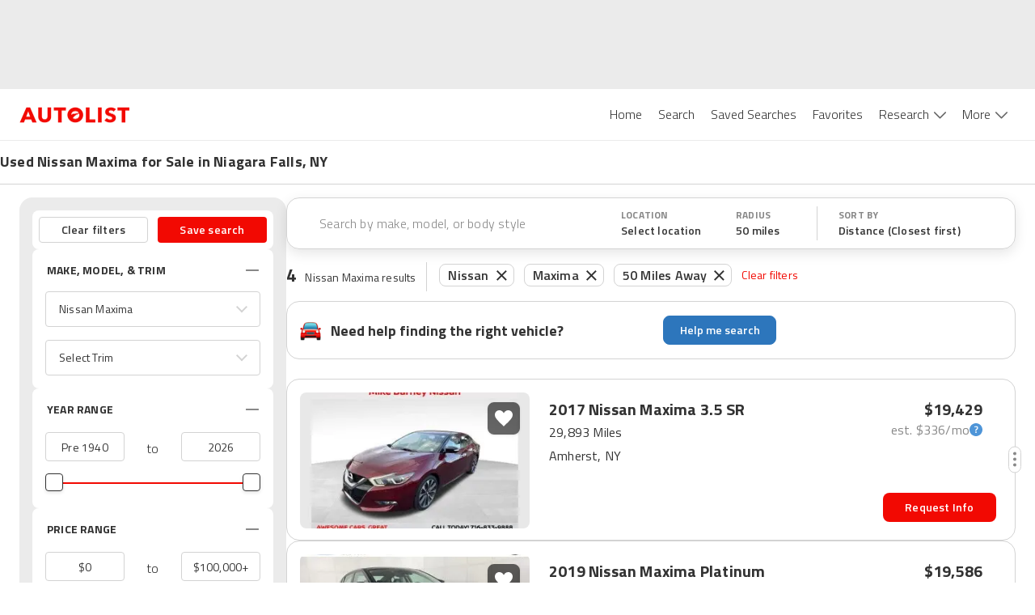

--- FILE ---
content_type: application/javascript
request_url: https://web-assets-production.autolist.com/_next/static/chunks/3588-823c6451bf8adf62.js
body_size: 105199
content:
try{!function(){var e="undefined"!=typeof window?window:"undefined"!=typeof global?global:"undefined"!=typeof globalThis?globalThis:"undefined"!=typeof self?self:{},i=(new e.Error).stack;i&&(e._sentryDebugIds=e._sentryDebugIds||{},e._sentryDebugIds[i]="0d7ac0fa-12b6-4f2b-86d0-e51b2ed7a1ea",e._sentryDebugIdIdentifier="sentry-dbid-0d7ac0fa-12b6-4f2b-86d0-e51b2ed7a1ea")}()}catch(e){}(self.webpackChunk_N_E=self.webpackChunk_N_E||[]).push([[3588],{46224:function(e,i,t){"use strict";let s=(0,t(15103).cn)({});i.Z=s},89884:function(e,i,t){"use strict";let s=(0,t(15103).cn)({});i.Z=s},23105:function(e,i,t){"use strict";t.d(i,{fG:function(){return l},nw:function(){return c},zB:function(){return o}});var s=t(15103),a=t(95495),n=t(88773);let o=(0,a.O4)("autolist_result_set_id",null),l=(0,s.cn)(null,(e,i)=>{e(o)||i(o,(0,n.Z)())}),c=(0,s.cn)(null,(e,i)=>{let t=(0,n.Z)();return i(o,t),t})},54654:function(e,i,t){"use strict";t.d(i,{k:function(){return s}});let s=(0,t(15103).cn)(void 0)},89748:function(e,i,t){"use strict";let s=(0,t(15103).cn)(!1);i.Z=s},13745:function(e,i,t){"use strict";t.d(i,{Z:function(){return m}});var s=t(85893),a=t(6230),n=t.n(a),o=t(67294),l=t(73715),c=t(84635),r=t(34816),d=t(16859),x=t.n(d),M=t(53804);function m({adhereToBottom:e=!1,targeting:i}){let[t,a]=(0,o.useState)(!1),{shouldGlobalAdsRefresh:d}=(0,o.useContext)(r.F);return t?null:(0,s.jsxs)("div",{className:n().dynamic([["e82691701d06de0d",[e?void 0:"0",e?"0":void 0,e?"-11px":void 0,e?void 0:"-11px",x()]]])+" ad-container",children:[(0,s.jsx)(M.Z,{adConfig:{dimensions:[[320,50]],targeting:{inLine:i},screenSizes:[l.r_]},placeholderSize:c.n9,shouldRefresh:d}),(0,s.jsx)("button",{"aria-label":"close",onClick:()=>a(!0),className:n().dynamic([["e82691701d06de0d",[e?void 0:"0",e?"0":void 0,e?"-11px":void 0,e?void 0:"-11px",x()]]])+" close-button"}),(0,s.jsx)(n(),{id:"e82691701d06de0d",dynamic:[e?void 0:"0",e?"0":void 0,e?"-11px":void 0,e?void 0:"-11px",x()],children:`.ad-container.__jsx-style-dynamic-selector{position:fixed;z-index:100;top:${e?void 0:"0"};bottom:${e?"0":void 0};display:-webkit-box;display:-webkit-flex;display:-moz-box;display:-ms-flexbox;display:flex;-webkit-box-pack:center;-webkit-justify-content:center;-moz-box-pack:center;-ms-flex-pack:center;justify-content:center;background-color:white;width:100%;height:50px}.close-button.__jsx-style-dynamic-selector{position:absolute;top:${e?"-11px":void 0};bottom:${e?void 0:"-11px"};right:2px;background-color:transparent;background-image:url(${x()});-webkit-background-size:24px 24px;-moz-background-size:24px 24px;-o-background-size:24px 24px;background-size:24px 24px;background-repeat:no-repeat;height:24px;width:24px;border:0}`})]})}},45664:function(e,i,t){"use strict";t.d(i,{Z:function(){return r}});var s=t(85893),a=t(18357),n=t(34816),o=t(67294),l=t(53804);function c(e){let{shouldGlobalAdsRefresh:i}=(0,o.useContext)(n.F),[t,a]=(0,o.useState)(!1);return!t&&e.isVisible&&a(!0),(0,s.jsx)(l.Z,{load:t,shouldRefresh:i,...e})}function r(e){let[i,t]=(0,a.YD)({threshold:0,rootMargin:"0px 0px -400px 0px",triggerOnce:!1});return(0,s.jsx)("div",{ref:i,children:(0,s.jsx)(c,{isVisible:t,...e})})}},59523:function(e,i,t){"use strict";t.d(i,{Z:function(){return g}});var s=t(85893),a=t(6230),n=t.n(a),o=t(45664),l=t(30428),c=t(84635),r=t(93967),d=t.n(r);let{styles:x,className:M}={styles:(0,s.jsx)(n(),{id:"b7dd72a82290e96e",children:".sidebar-ad.jsx-b7dd72a82290e96e{margin-bottom:20px}"}),className:"jsx-b7dd72a82290e96e"},m={styles:(0,s.jsx)(n(),{id:"267189962233224",children:"position: sticky;\n  top: 0;\n"}),className:"jsx-267189962233224"};function g({sticky:e=!0,sellerId:i}){return(0,s.jsxs)("div",{className:n().dynamic([["932561bdb06e02e9",[l.sp.lgMin]]])+" sidebar-ads",children:[(0,s.jsx)(o.Z,{adConfig:{targeting:{inLine:2,sellerId:i},dimensions:[[300,250],[300,600]]},placeholderSize:c.pJ,className:`sidebar-ad ${M}`}),(0,s.jsx)(o.Z,{placeholderSize:c.pJ,adConfig:{targeting:{inLine:3,sellerId:i},dimensions:[[300,250]]},className:`sidebar-ad ${M}`}),(0,s.jsx)(o.Z,{className:d()({[m.className]:e}),placeholderSize:c.pJ,adConfig:{targeting:{inLine:4,sellerId:i},dimensions:[[300,250],[300,600]]}}),(0,s.jsx)(n(),{id:"932561bdb06e02e9",dynamic:[l.sp.lgMin],children:`.sidebar-ads.__jsx-style-dynamic-selector{display:none}@media(min-width:${l.sp.lgMin}){.sidebar-ads.__jsx-style-dynamic-selector{display:block;width:300px;-webkit-flex-shrink:0;-ms-flex-negative:0;flex-shrink:0}}`}),x,m.styles]})}},7317:function(e,i,t){"use strict";t.d(i,{Z:function(){return o}});var s=t(85893),a=t(19694),n=t(63973);function o({placeholderSize:e=[],adConfig:i,load:t=!0,...o}){let{isShown:l,elementId:c}=(0,a.Z)(i,t),r=i.screenSizes||[];return(0,s.jsx)(n.Z,{elementId:c,placeholderSize:e,isShown:l,screenSizes:r,...o})}},30358:function(e,i,t){"use strict";t.d(i,{Z:function(){return g}});var s=t(85893),a=t(6230),n=t.n(a),o=t(84586),l=t.n(o),c=t(24409),r=t.n(c),d=t(30428),x=t(93967),M=t.n(x),m=t(65081);function g({className:e,active:i,onClick:t,...a}){let[o]=(0,m.Z)(e=>(0,s.jsxs)("button",{onClick:t,...a,className:n().dynamic([["6c7d71dc03f47f6f",[i?d.O9.WHITE:"rgba(0, 0, 0, 0.6)"]]])+" "+(a&&null!=a.className&&a.className||M()("favorite-icon-button")||""),children:[(0,s.jsx)("img",{"data-testid":"favorite-heart",src:e||i?l():r(),alt:"favorite",className:n().dynamic([["6c7d71dc03f47f6f",[i?d.O9.WHITE:"rgba(0, 0, 0, 0.6)"]]])+" "+(M()("favorite-heart")||"")}),(0,s.jsx)(n(),{id:"6c7d71dc03f47f6f",dynamic:[i?d.O9.WHITE:"rgba(0, 0, 0, 0.6)"],children:`.favorite-icon-button.__jsx-style-dynamic-selector{display:-webkit-box;display:-webkit-flex;display:-moz-box;display:-ms-flexbox;display:flex;-webkit-box-pack:center;-webkit-justify-content:center;-moz-box-pack:center;-ms-flex-pack:center;justify-content:center;-webkit-box-align:center;-webkit-align-items:center;-moz-box-align:center;-ms-flex-align:center;align-items:center;cursor:pointer;height:40px;width:40px;border:none;-webkit-border-radius:8px;-moz-border-radius:8px;border-radius:8px;background-color:${i?d.O9.WHITE:"rgba(0, 0, 0, 0.6)"};-webkit-box-shadow:0px 1px 3px rgba(0,0,0,.1);-moz-box-shadow:0px 1px 3px rgba(0,0,0,.1);box-shadow:0px 1px 3px rgba(0,0,0,.1)}`})]}));return(0,s.jsxs)(s.Fragment,{children:[(0,s.jsx)("div",{className:"jsx-25b4d9ae8f273cf8 "+(M()("favorite-icon-button-container",e)||""),children:o}),(0,s.jsx)(n(),{id:"25b4d9ae8f273cf8",children:".favorite-icon-button-container.jsx-25b4d9ae8f273cf8{position:absolute;top:12px;right:12px;z-index:9}"})]})}},53319:function(e,i,t){"use strict";t.d(i,{Z:function(){return ea}});var s,a,n,o,l=t(85893),c=t(6230),r=t.n(c),d=t(25104),x=t.n(d),M=t(60983),m=t.n(M),g=t(67294),p=t(35446),j=function({isOpen:e,trackingParams:i}){return{event_type:p.tw.engagement,source_page:p.XT.Vdp,feature:p.AN.leadForm,engagement_type:e?"collapse_message_tap":"add_message_tap",event_context:{tracking_params:i}}},u=function({isOptedIn:e,trackingParams:i}){return{event_type:p.tw.engagement,source_page:p.XT.Vdp,feature:p.AN.leadForm,engagement_type:e?"marketing_opt_out_tap":"marketing_opt_in_tap",event_context:{tracking_params:i}}},b=t(81767),y=t(52750),I=t(75180),N=t(63431),A=t(14221),z=t.n(A),D=t(69730),h=t.n(D),f=t(49299),w=t.n(f),k=t(30428);let T=new String(`.field.jsx-4264c3d5821c746a{position:relative;width:100%}.validation-icon.jsx-4264c3d5821c746a,.locked-icon.jsx-4264c3d5821c746a{position:absolute;right:14px;top:14px}.padding.jsx-4264c3d5821c746a .validation-icon.jsx-4264c3d5821c746a{right:30px}.padding.jsx-4264c3d5821c746a .locked-icon.jsx-4264c3d5821c746a{right:34px}label.field-label.jsx-4264c3d5821c746a{font-size:18px;font-weight:400;color:${k.O9.G3};-webkit-transition:top.25s;-moz-transition:top.25s;-o-transition:top.25s;transition:top.25s;position:absolute;z-index:1;top:10px;left:16px;cursor:text}.padding.jsx-4264c3d5821c746a label.field-label.jsx-4264c3d5821c746a{left:32px}label.error-label.jsx-4264c3d5821c746a{color:${k.O9.ALR1};font-size:12px;position:absolute;right:0;bottom:-23px}.padding.jsx-4264c3d5821c746a label.error-label.jsx-4264c3d5821c746a{right:16px}input.jsx-4264c3d5821c746a{width:100%;height:48px;padding:10px 16px;-webkit-box-sizing:border-box;-moz-box-sizing:border-box;box-sizing:border-box;background:transparent;-webkit-border-radius:4px;-moz-border-radius:4px;border-radius:4px;border:1px solid ${k.O9.G2};font-size:18px;color:${k.O9.BLACK};caret-color:${k.O9.ALR1};font-family:${k.Rq.default};font-weight:400;z-index:3;-webkit-appearance:none}.locked.jsx-4264c3d5821c746a input.jsx-4264c3d5821c746a{-webkit-text-fill-color:${k.O9.G3};opacity:1;color:${k.O9.G3}}input.jsx-4264c3d5821c746a:-webkit-autofill,input.jsx-4264c3d5821c746a:-webkit-autofill:hover,input.jsx-4264c3d5821c746a:-webkit-autofill:focus input.jsx-4264c3d5821c746a:-webkit-autofill{-webkit-box-shadow:0 0 0px 1e3px white inset!important}input.jsx-4264c3d5821c746a:valid{border:1px solid ${k.O9.G2}}input.jsx-4264c3d5821c746a:focus{outline:0;border:2px solid ${k.O9.BLACK}}input.jsx-4264c3d5821c746a:focus+label.jsx-4264c3d5821c746a,input.jsx-4264c3d5821c746a:not([value=""])+label.jsx-4264c3d5821c746a{top:-13px;left:16px;z-index:0;padding:0px 4px;color:${k.O9.BLACK};background:${k.O9.WHITE};font-weight:400;font-size:16px}.locked.jsx-4264c3d5821c746a input.jsx-4264c3d5821c746a:focus+label.jsx-4264c3d5821c746a,.locked.jsx-4264c3d5821c746a input.jsx-4264c3d5821c746a:not([value=""])+label.jsx-4264c3d5821c746a{color:${k.O9.G3}}input.validation-error.jsx-4264c3d5821c746a{border-color:${k.O9.ALR1}}input.jsx-4264c3d5821c746a:disabled+label.jsx-4264c3d5821c746a{z-index:0;top:-13px;left:16px;padding:0px 4px;background:${k.O9.WHITE};font-weight:400;font-size:16px}.padding.jsx-4264c3d5821c746a{padding:0px 16px}`);T.__hash="4264c3d5821c746a";var O=function({type:e,label:i,error:t,showValidationIcon:s,className:a="",onValidation:n,value:o,onBlur:c,locked:d=!1,disabled:x,...M}){let[m]=(0,N.Me)(),g=s&&t?w():s&&!t?h():null,p=o?{value:o}:{};return(0,l.jsxs)("div",{className:`jsx-${T.__hash} field ${a} ${d?"locked":""}`,children:[d?(0,l.jsx)("img",{src:z(),className:`jsx-${T.__hash} locked-icon`}):(0,l.jsx)("img",{src:g,"data-testid":`${i} validation icon`,className:`jsx-${T.__hash} validation-icon`}),(0,l.jsx)("input",{id:m,...M,...p,disabled:d||x,value:o,type:e,required:!0,formNoValidate:!0,onBlur:e=>{c&&c(e),n&&n(t)},className:`jsx-${T.__hash} `+(p&&null!=p.className&&p.className||M&&null!=M.className&&M.className||(t&&s?"validation-error":"")||"")}),(0,l.jsx)("label",{htmlFor:m,className:`jsx-${T.__hash} field-label`,children:i}),s&&(0,l.jsx)("label",{htmlFor:m,className:`jsx-${T.__hash} error-label`,children:t}),(0,l.jsx)(r(),{id:T.__hash,children:T})]})},L=t(20512),C=t(93965),E=t(4689),v=t(91235),_=t(97087),S=function({validationError:e,trackingParams:i,sourcePage:t}){return{event_type:p.tw.appEvent,source_page:t,feature:p.AN.leadForm,app_event_type:e?"email_is_invalid":"email_is_valid",event_context:{tracking_params:i}}},Q=function({validationError:e,trackingParams:i,sourcePage:t}){return{event_type:p.tw.appEvent,source_page:t,feature:p.AN.leadForm,app_event_type:e?"name_is_invalid":"name_is_valid",event_context:{tracking_params:i}}},Z=function({validationError:e,trackingParams:i,sourcePage:t}){return{event_type:p.tw.appEvent,source_page:t,feature:p.AN.leadForm,app_event_type:e?"phone_number_invalid":"phone_number_valid",event_context:{tracking_params:i}}},G=t(17887);let U={styles:(0,l.jsx)(r(),{id:"98df324d780206f4",children:`.textArea.jsx-98df324d780206f4{height:128px;-webkit-box-sizing:border-box;-moz-box-sizing:border-box;box-sizing:border-box;border:1px solid ${k.O9.G3};caret-color:${k.O9.ALR1};font-size:18px;color:${k.O9.BLACK};-webkit-border-radius:4px;-moz-border-radius:4px;border-radius:4px;padding:12px 16px;font-family:${k.Rq.default};-webkit-appearance:none;resize:vertical;-webkit-flex-shrink:0;-ms-flex-negative:0;flex-shrink:0;margin:0 20px}.textArea.jsx-98df324d780206f4:focus{border:2px solid ${k.O9.BLACK};outline:none}`}),className:"jsx-98df324d780206f4"};function Y({isSubmitted:e,leadSubmitUxUpdateEnabled:i,formInputClassName:t,showZipCode:s,showAddress:a,showMessage:n=!0,showAlerts:o=!0,marginClassName:c,leadSubmission:d,vin:M}){let{trackingParams:p}=(0,g.useContext)(y.Z),N=(0,g.useContext)(_.Z),A=!!(e&&d.message),[z,D]=(0,g.useState)(A),[h,f]=(0,g.useState)(!1);(0,g.useEffect)(()=>{D(A)},[A]);let{t:w}=(0,C.$G)(),T=(0,E.Z)(),Y=e?{value:d.name}:{},$=e?{value:d.email}:{},B=e?{value:d.phone}:{},P=e?{value:d.zip}:{},R=e?{value:d.address}:{},H=e?{value:d.message}:{};function W(){h||(f(!0),(0,G.tf)(M))}return(0,l.jsxs)(l.Fragment,{children:[(0,l.jsx)(L.gN,{name:"name",autocomplete:"on",children:s=>{let{field:a,form:n}=s,o=w(n.errors.name),c=n.touched.name;return(0,l.jsx)(O,{"data-testid":"name",disabled:e,type:"text",className:t,locked:e&&i,error:o,showValidationIcon:c||e,label:w("leadForm.name"),...a,...Y,onBlur:a.onBlur,onClick:()=>{W(),T.log((0,I.Z)({action:"name_field",trackingParams:p,...N}))},onValidation:()=>{e||T.log(Q({validationError:o,trackingParams:p,...N}))}})}}),(0,l.jsx)(v.Z,{size:"29px"}),(0,l.jsx)(L.gN,{name:"email",autocomplete:"on",children:s=>{let{field:a,form:n}=s,o=w(n.errors.email),c=n.touched.email;return(0,l.jsx)(O,{"data-testid":"email",disabled:e,locked:e&&i,type:"email",className:t,error:o,showValidationIcon:c||e,label:w("leadForm.emailAddress"),...a,...$,onBlur:a.onBlur,onClick:()=>{W(),T.log((0,I.Z)({action:"email_field",trackingParams:p,...N}))},onValidation:()=>{e||T.log(S({validationError:o,trackingParams:p,...N}))}})}}),(0,l.jsx)(v.Z,{size:"29px"}),(0,l.jsx)(L.gN,{name:"phone",autocomplete:"on",children:s=>{let{field:a,form:n}=s,o=w(n.errors.phone),c=n.touched.phone;return(0,l.jsx)(O,{"data-testid":"phone",disabled:e,type:"tel",error:o,className:t,showValidationIcon:!!((B.value||a.value)&&(c||e)),locked:e&&i,label:w("leadForm.phoneNumber"),...a,...B,onBlur:a.onBlur,onClick:()=>{W(),T.log((0,I.Z)({action:"phone_field",trackingParams:p,...N}))},onValidation:()=>{e||T.log(Z({validationError:o,trackingParams:p,...N}))}})}}),a&&(0,l.jsxs)(l.Fragment,{children:[(0,l.jsx)(v.Z,{size:"29px"}),(0,l.jsx)(L.gN,{name:"address",autocomplete:"on",children:i=>{let{field:s,form:a}=i,n=w(a.errors.address),o=a.touched.address;return(0,l.jsx)(O,{"data-testid":"address",disabled:e,type:"text",className:t,error:n,showValidationIcon:o||e,label:w("leadForm.address"),...s,...R})}})]}),s&&(0,l.jsxs)(l.Fragment,{children:[(0,l.jsx)(v.Z,{size:"29px"}),(0,l.jsx)(L.gN,{name:"zip",autocomplete:"on",children:i=>{let{field:s,form:a}=i,n=w(a.errors.zip),o=a.touched.zip;return(0,l.jsx)(O,{"data-testid":"zip",disabled:e,type:"text",className:t,error:n,showValidationIcon:o||e,label:w("leadForm.zipCode"),...s,...P})}})]}),n&&(0,l.jsxs)(l.Fragment,{children:[(0,l.jsx)(v.Z,{size:"16px"}),(0,l.jsxs)("button",{"data-testid":"message",type:"button",onClick:()=>{T.log(j({isOpen:z,trackingParams:p})),D(!z)},disabled:e,className:r().dynamic([["7b63161d1a1843bc",[k.O9.G4,k.sp.smMin,k.O9.G2,k.Rq.default,"plus",x(),"minus",m(),"no-border",k.O9.BLACK,k.sp.smMin,k.sp.mdMin]]])+" "+`message ${z?"no-border":""} ${c}`,children:[(0,l.jsx)("div",{className:r().dynamic([["7b63161d1a1843bc",[k.O9.G4,k.sp.smMin,k.O9.G2,k.Rq.default,"plus",x(),"minus",m(),"no-border",k.O9.BLACK,k.sp.smMin,k.sp.mdMin]]])+" "+((z?"minus":"plus")||"")}),(0,l.jsx)("div",{className:r().dynamic([["7b63161d1a1843bc",[k.O9.G4,k.sp.smMin,k.O9.G2,k.Rq.default,"plus",x(),"minus",m(),"no-border",k.O9.BLACK,k.sp.smMin,k.sp.mdMin]]])+" message-text",children:z?w("leadForm.collapseMessage"):w("leadForm.addMessage")})]})]}),n&&z&&(0,l.jsx)(L.gN,{as:"textarea",autoFocus:!0,name:"message","data-testid":"message-input",className:`textArea ${U.className} ${c}`,disabled:e,...H}),o&&(0,l.jsxs)(l.Fragment,{children:[(0,l.jsx)(v.Z,{size:"26px",smSize:"32px"}),(0,l.jsxs)("div",{className:r().dynamic([["7b63161d1a1843bc",[k.O9.G4,k.sp.smMin,k.O9.G2,k.Rq.default,"plus",x(),"minus",m(),"no-border",k.O9.BLACK,k.sp.smMin,k.sp.mdMin]]])+" "+`send-alerts-container ${c}`,children:[(0,l.jsx)(L.gN,{name:"sendAlerts",children:i=>{let{field:t}=i;return(0,l.jsx)(b.Z,{"data-testid":"checkbox",disabled:e,checked:e?!!d.sendAlerts:t.value,...t,onClick:()=>{T.log(u({isOptedIn:t.value,trackingParams:p}))}})}}),(0,l.jsx)("div",{className:r().dynamic([["7b63161d1a1843bc",[k.O9.G4,k.sp.smMin,k.O9.G2,k.Rq.default,"plus",x(),"minus",m(),"no-border",k.O9.BLACK,k.sp.smMin,k.sp.mdMin]]])+" send-alerts-text",children:w("leadForm.send")})]})]}),(0,l.jsx)(r(),{id:"7b63161d1a1843bc",dynamic:[k.O9.G4,k.sp.smMin,k.O9.G2,k.Rq.default,"plus",x(),"minus",m(),"no-border",k.O9.BLACK,k.sp.smMin,k.sp.mdMin],children:`.message.__jsx-style-dynamic-selector:focus{outline:none}.message-text.__jsx-style-dynamic-selector{font-size:16px;font-weight:400;color:${k.O9.G4}}.margin.__jsx-style-dynamic-selector{margin:0 16px}@media(min-width:${k.sp.smMin}){.message-text.__jsx-style-dynamic-selector{font-size:18px}}.message.__jsx-style-dynamic-selector{display:-webkit-box;display:-webkit-flex;display:-moz-box;display:-ms-flexbox;display:flex;-webkit-box-align:center;-webkit-align-items:center;-moz-box-align:center;-ms-flex-align:center;align-items:center;padding:16px 0px;background:transparent;border:none;border-bottom:1px solid ${k.O9.G2};font-family:${k.Rq.default};cursor:pointer;-webkit-flex-shrink:0;-ms-flex-negative:0;flex-shrink:0}.plus.__jsx-style-dynamic-selector{width:24px;height:24px;margin-right:12px;background-image:url(${x()});-webkit-background-size:cover;-moz-background-size:cover;-o-background-size:cover;background-size:cover}.minus.__jsx-style-dynamic-selector{width:24px;height:24px;margin-right:12px;background-image:url(${m()});-webkit-background-size:cover;-moz-background-size:cover;-o-background-size:cover;background-size:cover}.no-border.__jsx-style-dynamic-selector{border-bottom:none}.send-alerts-container.__jsx-style-dynamic-selector{display:-webkit-box;display:-webkit-flex;display:-moz-box;display:-ms-flexbox;display:flex;-webkit-box-align:center;-webkit-align-items:center;-moz-box-align:center;-ms-flex-align:center;align-items:center}.send-alerts-text.__jsx-style-dynamic-selector{margin-left:12px;font-size:12px;font-weight:400;color:${k.O9.BLACK}}@media(min-width:${k.sp.smMin}){.send-alerts-text.__jsx-style-dynamic-selector{font-size:16px;margin-left:24px}}@media(min-width:${k.sp.mdMin}){.send-alerts-text.__jsx-style-dynamic-selector{margin-left:12px}}`}),U.styles]})}(s=n||(n={})).plus="plus",s.minus="minus",s.noBorder="no-border";var $=t(5591),B=t(11096),P=t(93967),R=t.n(P),H=t(35166),W=t(48583),V=t(77808),J=t(55245),F=t(13867),K=t(52343),X=t(56349),q=t(85643),ee=t(52111),ei=t(39407);let et={styles:(0,l.jsx)(r(),{id:"915da595166d9593",children:`.textArea.jsx-915da595166d9593{height:128px;-webkit-box-sizing:border-box;-moz-box-sizing:border-box;box-sizing:border-box;border:1px solid ${k.O9.G3};caret-color:${k.O9.ALR1};font-size:18px;color:${k.O9.BLACK};-webkit-border-radius:4px;-moz-border-radius:4px;border-radius:4px;padding:12px 16px;font-family:${k.Rq.default};-webkit-appearance:none;resize:vertical;-webkit-flex-shrink:0;-ms-flex-negative:0;flex-shrink:0}.textArea.jsx-915da595166d9593:focus{border:2px solid ${k.O9.BLACK};outline:none}`}),className:"jsx-915da595166d9593"};function es({isSubmitted:e,showAddress:i,showMessage:t=!0,showAlerts:s=!0,lockEmail:a=!1,leadSubmission:n,vin:o,dealerPage:c,phoneNumber:d,addFieldPadding:M=!1}){let{sourcePage:N}=(0,g.useContext)(_.Z),{onClick:A}=(0,H.Z)({feature:p.AN.leadForm,sourcePage:N}),{trackingParams:z}=(0,g.useContext)(y.Z),D=(0,g.useContext)(_.Z),h=!!(e&&n.message),[f,w]=(0,g.useState)(h),[T,U]=(0,g.useState)(!1),Y=function(){let{trackingParams:e}=(0,g.useContext)(y.Z),{isMobile:i,isTablet:t}=(0,V.Z)(),s=(0,J.Z)(),a=(0,W.Dv)(F.Y);return async function(n){let{adExtId:o,adPartnerId:l}=(0,ee.Hy)();e?.id_from_provider&&e?.remote_dealer_id&&s&&await K.ZP.submitPhoneLeadTracking({listingId:Number(e.id_from_provider),serviceProviderId:Number(e.remote_dealer_id),sessionId:s,leadTrackingType:X.C.PHONE_CALL,platform:i||t?"mobile":"desktop",sourcePage:n??q.o.VDP_STANDARD,listingPagePosition:a,adExtId:o,adPartnerId:l})}}();(0,g.useEffect)(()=>{w(h)},[h]);let{t:P}=(0,C.$G)(),es=(0,E.Z)(),ea=(0,g.useMemo)(()=>e?{value:n.name}:{},[e,n.name]),en=(0,g.useMemo)(()=>e?{value:n.email}:{},[e,n.email]),eo=(0,g.useMemo)(()=>e?{value:n.phone}:{},[e,n.phone]),el=(0,g.useMemo)(()=>e?{value:n.zip}:{},[e,n.zip]),ec=(0,g.useMemo)(()=>e?{value:n.address}:{},[e,n.address]),er=(0,g.useMemo)(()=>e?{value:n.message}:{},[e,n.message]),ed=d?(0,B.Z)(d):void 0,ex=(0,g.useCallback)(({form:e})=>i=>{e?.handleBlur(i)},[]),eM=(0,g.useCallback)(()=>{T||(U(!0),(0,G.tf)(o))},[T,o]),em=(0,g.useCallback)(()=>{es.log(function({sourcePage:e,feature:i}){return{event_type:p.tw.engagement,engagement_type:"call_tap",source_page:e??p.XT.VdpModalLeadForm,feature:i??p.AN.leadForm}}({sourcePage:N,feature:p.AN.leadForm})),Y((0,q._)(N))},[es,N,Y]),eg=M?"field-padding":"";return(0,l.jsxs)(l.Fragment,{children:[(0,l.jsxs)("div",{className:`jsx-${ei.lE.__hash} `+r().dynamic([["8b52e304db2a210b",[k.O9.G4,k.O9.G4,k.sp.smMin,k.O9.G2,k.Rq.default,"plus",x(),"minus",m(),"no-border",k.O9.BLACK,k.sp.smMin,k.sp.mdMin,k.O9.G2,k.O9.G4,k.Rq.default]]])+" "+(R()("dealer-info-container",eg)||""),children:[(0,l.jsx)("div",{className:`jsx-${ei.lE.__hash} `+r().dynamic([["8b52e304db2a210b",[k.O9.G4,k.O9.G4,k.sp.smMin,k.O9.G2,k.Rq.default,"plus",x(),"minus",m(),"no-border",k.O9.BLACK,k.sp.smMin,k.sp.mdMin,k.O9.G2,k.O9.G4,k.Rq.default]]])+" dealer-hours-container",children:(0,l.jsx)($.Z,{dealerHours:c?.dealer.hours})}),(0,l.jsxs)("div",{className:`jsx-${ei.lE.__hash} `+r().dynamic([["8b52e304db2a210b",[k.O9.G4,k.O9.G4,k.sp.smMin,k.O9.G2,k.Rq.default,"plus",x(),"minus",m(),"no-border",k.O9.BLACK,k.sp.smMin,k.sp.mdMin,k.O9.G2,k.O9.G4,k.Rq.default]]])+" contact-button-container",children:[ed&&d&&(0,l.jsx)("button",{type:"button",className:`jsx-${ei.lE.__hash} `+r().dynamic([["8b52e304db2a210b",[k.O9.G4,k.O9.G4,k.sp.smMin,k.O9.G2,k.Rq.default,"plus",x(),"minus",m(),"no-border",k.O9.BLACK,k.sp.smMin,k.sp.mdMin,k.O9.G2,k.O9.G4,k.Rq.default]]])+" call-button",children:(0,l.jsxs)("a",{href:`tel: ${d}`,target:"_parent",onClick:em,className:`jsx-${ei.lE.__hash} `+r().dynamic([["8b52e304db2a210b",[k.O9.G4,k.O9.G4,k.sp.smMin,k.O9.G2,k.Rq.default,"plus",x(),"minus",m(),"no-border",k.O9.BLACK,k.sp.smMin,k.sp.mdMin,k.O9.G2,k.O9.G4,k.Rq.default]]])+" call-link",children:[(0,l.jsx)("div",{className:`jsx-${ei.lE.__hash} `+r().dynamic([["8b52e304db2a210b",[k.O9.G4,k.O9.G4,k.sp.smMin,k.O9.G2,k.Rq.default,"plus",x(),"minus",m(),"no-border",k.O9.BLACK,k.sp.smMin,k.sp.mdMin,k.O9.G2,k.O9.G4,k.Rq.default]]])+" call-icon"}),(0,l.jsx)("div",{className:`jsx-${ei.lE.__hash} `+r().dynamic([["8b52e304db2a210b",[k.O9.G4,k.O9.G4,k.sp.smMin,k.O9.G2,k.Rq.default,"plus",x(),"minus",m(),"no-border",k.O9.BLACK,k.sp.smMin,k.sp.mdMin,k.O9.G2,k.O9.G4,k.Rq.default]]])+" call",children:P("vdp.actions.call")})]})}),(0,l.jsxs)("button",{type:"button",onClick:A,className:`jsx-${ei.lE.__hash} `+r().dynamic([["8b52e304db2a210b",[k.O9.G4,k.O9.G4,k.sp.smMin,k.O9.G2,k.Rq.default,"plus",x(),"minus",m(),"no-border",k.O9.BLACK,k.sp.smMin,k.sp.mdMin,k.O9.G2,k.O9.G4,k.Rq.default]]])+" sms-button",children:[(0,l.jsx)("div",{className:`jsx-${ei.lE.__hash} `+r().dynamic([["8b52e304db2a210b",[k.O9.G4,k.O9.G4,k.sp.smMin,k.O9.G2,k.Rq.default,"plus",x(),"minus",m(),"no-border",k.O9.BLACK,k.sp.smMin,k.sp.mdMin,k.O9.G2,k.O9.G4,k.Rq.default]]])+" sms-icon"}),(0,l.jsx)("div",{className:`jsx-${ei.lE.__hash} `+r().dynamic([["8b52e304db2a210b",[k.O9.G4,k.O9.G4,k.sp.smMin,k.O9.G2,k.Rq.default,"plus",x(),"minus",m(),"no-border",k.O9.BLACK,k.sp.smMin,k.sp.mdMin,k.O9.G2,k.O9.G4,k.Rq.default]]])+" sms",children:P("vdp.actions.text")})]})]}),(0,l.jsx)("div",{className:`jsx-${ei.lE.__hash} `+r().dynamic([["8b52e304db2a210b",[k.O9.G4,k.O9.G4,k.sp.smMin,k.O9.G2,k.Rq.default,"plus",x(),"minus",m(),"no-border",k.O9.BLACK,k.sp.smMin,k.sp.mdMin,k.O9.G2,k.O9.G4,k.Rq.default]]])+" or-divider",children:(0,l.jsx)("span",{className:`jsx-${ei.lE.__hash} `+r().dynamic([["8b52e304db2a210b",[k.O9.G4,k.O9.G4,k.sp.smMin,k.O9.G2,k.Rq.default,"plus",x(),"minus",m(),"no-border",k.O9.BLACK,k.sp.smMin,k.sp.mdMin,k.O9.G2,k.O9.G4,k.Rq.default]]]),children:"Or"})})]}),(0,l.jsx)(v.Z,{size:"29px"}),(0,l.jsx)(L.gN,{name:"name",autocomplete:"on",component:({field:i,form:t})=>{let s=P(t.errors.name),a=t.touched.name;return(0,l.jsx)(O,{"data-testid":"name",disabled:e,locked:e,type:"text",className:eg,error:s,showValidationIcon:a||e,label:P("leadForm.name"),...i,...ea,onBlur:ex({form:t}),onClick:()=>{eM(),es.log((0,I.Z)({action:"name_field",trackingParams:z,...D}))},onValidation:()=>{e||es.log(Q({validationError:s,trackingParams:z,...D}))}})}}),(0,l.jsx)(v.Z,{size:"29px"}),(0,l.jsx)(L.gN,{name:"email",autocomplete:"on",component:({field:i,form:t})=>{let s=P(t.errors.email),n=t.touched.email;return(0,l.jsx)(O,{"data-testid":"email",disabled:e,locked:a||e,type:"email",className:eg,error:s,showValidationIcon:n||e,label:P("leadForm.emailAddress"),...i,...en,onBlur:ex({form:t}),onClick:()=>{eM(),es.log((0,I.Z)({action:"email_field",trackingParams:z,...D}))},onValidation:()=>{e||es.log(S({validationError:s,trackingParams:z,...D}))}})}}),(0,l.jsx)(v.Z,{size:"29px"}),(0,l.jsxs)("div",{className:`jsx-${ei.lE.__hash} `+r().dynamic([["8b52e304db2a210b",[k.O9.G4,k.O9.G4,k.sp.smMin,k.O9.G2,k.Rq.default,"plus",x(),"minus",m(),"no-border",k.O9.BLACK,k.sp.smMin,k.sp.mdMin,k.O9.G2,k.O9.G4,k.Rq.default]]])+" "+(R()("phone-and-zip-container",eg)||""),children:[(0,l.jsx)(L.gN,{name:"phone",autocomplete:"on",component:({field:i,form:t})=>{let s=P(t.errors.phone),a=t.touched.phone;return(0,l.jsx)(O,{"data-testid":"phone",disabled:e,locked:e,type:"tel",error:s,showValidationIcon:!!((eo.value||i.value)&&(a||e)),label:P("leadForm.phoneNumberSmsVariant"),...i,...eo,onBlur:ex({form:t}),onClick:()=>{eM(),es.log((0,I.Z)({action:"phone_field",trackingParams:z,...D}))},onValidation:()=>{e||es.log(Z({validationError:s,trackingParams:z,...D}))}})}}),(0,l.jsx)(L.gN,{name:"zip",autocomplete:"on",component:({field:i,form:t})=>{let s=P(t.errors.zip),a=t.touched.zip;return(0,l.jsx)(O,{"data-testid":"zip",disabled:e,locked:e,type:"text",error:s,showValidationIcon:a||e,label:P("leadForm.zipCodeSmsVariant"),...i,...el})}})]}),i&&(0,l.jsxs)(l.Fragment,{children:[(0,l.jsx)(v.Z,{size:"29px"}),(0,l.jsx)(L.gN,{name:"address",autocomplete:"on",component:({field:i,form:t})=>{let s=P(t.errors.address),a=t.touched.address;return(0,l.jsx)(O,{"data-testid":"address",disabled:e,type:"text",className:eg,error:s,showValidationIcon:a||e,label:P("leadForm.address"),...i,...ec})}})]}),t&&(0,l.jsxs)(l.Fragment,{children:[(0,l.jsx)(v.Z,{size:"16px"}),(0,l.jsxs)("button",{"data-testid":"message",type:"button",onClick:()=>{es.log(j({isOpen:f,trackingParams:z})),w(!f)},disabled:e,className:`jsx-${ei.lE.__hash} `+r().dynamic([["8b52e304db2a210b",[k.O9.G4,k.O9.G4,k.sp.smMin,k.O9.G2,k.Rq.default,"plus",x(),"minus",m(),"no-border",k.O9.BLACK,k.sp.smMin,k.sp.mdMin,k.O9.G2,k.O9.G4,k.Rq.default]]])+" "+`message ${f?"no-border":""}`,children:[(0,l.jsx)("div",{className:`jsx-${ei.lE.__hash} `+r().dynamic([["8b52e304db2a210b",[k.O9.G4,k.O9.G4,k.sp.smMin,k.O9.G2,k.Rq.default,"plus",x(),"minus",m(),"no-border",k.O9.BLACK,k.sp.smMin,k.sp.mdMin,k.O9.G2,k.O9.G4,k.Rq.default]]])+" "+((f?"minus":"plus")||"")}),(0,l.jsx)("div",{className:`jsx-${ei.lE.__hash} `+r().dynamic([["8b52e304db2a210b",[k.O9.G4,k.O9.G4,k.sp.smMin,k.O9.G2,k.Rq.default,"plus",x(),"minus",m(),"no-border",k.O9.BLACK,k.sp.smMin,k.sp.mdMin,k.O9.G2,k.O9.G4,k.Rq.default]]])+" "+((e?"message-text-disabled":"message-text")||""),children:f?P("leadForm.collapseMessage"):P("leadForm.addMessage")})]})]}),t&&f&&(0,l.jsx)(L.gN,{as:"textarea",autoFocus:!0,name:"message","data-testid":"message-input",className:`textArea ${et.className}`,disabled:e,...er}),s&&(0,l.jsxs)(l.Fragment,{children:[(0,l.jsx)(v.Z,{size:"8px",smSize:"32px"}),(0,l.jsxs)("div",{className:`jsx-${ei.lE.__hash} `+r().dynamic([["8b52e304db2a210b",[k.O9.G4,k.O9.G4,k.sp.smMin,k.O9.G2,k.Rq.default,"plus",x(),"minus",m(),"no-border",k.O9.BLACK,k.sp.smMin,k.sp.mdMin,k.O9.G2,k.O9.G4,k.Rq.default]]])+" send-alerts-container",children:[(0,l.jsx)(L.gN,{name:"sendAlerts",component:({field:i})=>(0,l.jsx)(b.Z,{"data-testid":"checkbox",disabled:e,checked:e?!!n.sendAlerts:i.value,...i,onClick:()=>{es.log(u({isOptedIn:i.value,trackingParams:z}))}})}),(0,l.jsx)("div",{className:`jsx-${ei.lE.__hash} `+r().dynamic([["8b52e304db2a210b",[k.O9.G4,k.O9.G4,k.sp.smMin,k.O9.G2,k.Rq.default,"plus",x(),"minus",m(),"no-border",k.O9.BLACK,k.sp.smMin,k.sp.mdMin,k.O9.G2,k.O9.G4,k.Rq.default]]])+" send-alerts-text",children:P("leadForm.send")})]})]}),(0,l.jsx)(r(),{id:"8b52e304db2a210b",dynamic:[k.O9.G4,k.O9.G4,k.sp.smMin,k.O9.G2,k.Rq.default,"plus",x(),"minus",m(),"no-border",k.O9.BLACK,k.sp.smMin,k.sp.mdMin,k.O9.G2,k.O9.G4,k.Rq.default],children:`.message.__jsx-style-dynamic-selector:focus{outline:none}.message-text.__jsx-style-dynamic-selector{font-size:16px;font-weight:400;color:${k.O9.G4}}.message-text-disabled.__jsx-style-dynamic-selector{font-size:16px;font-weight:400;color:${k.O9.G4};opacity:.8}.margin.__jsx-style-dynamic-selector{margin:0 16px}@media(min-width:${k.sp.smMin}){.message-text.__jsx-style-dynamic-selector{font-size:18px}}.message.__jsx-style-dynamic-selector{display:-webkit-box;display:-webkit-flex;display:-moz-box;display:-ms-flexbox;display:flex;-webkit-box-align:center;-webkit-align-items:center;-moz-box-align:center;-ms-flex-align:center;align-items:center;padding:16px 0px;background:transparent;border:none;border-bottom:1px solid ${k.O9.G2};font-family:${k.Rq.default};cursor:pointer;-webkit-flex-shrink:0;-ms-flex-negative:0;flex-shrink:0}.plus.__jsx-style-dynamic-selector{width:24px;height:24px;margin-right:12px;background-image:url(${x()});-webkit-background-size:cover;-moz-background-size:cover;-o-background-size:cover;background-size:cover}.minus.__jsx-style-dynamic-selector{width:24px;height:24px;margin-right:12px;background-image:url(${m()});-webkit-background-size:cover;-moz-background-size:cover;-o-background-size:cover;background-size:cover}.no-border.__jsx-style-dynamic-selector{border-bottom:none}.send-alerts-container.__jsx-style-dynamic-selector{display:-webkit-box;display:-webkit-flex;display:-moz-box;display:-ms-flexbox;display:flex;-webkit-box-align:center;-webkit-align-items:center;-moz-box-align:center;-ms-flex-align:center;align-items:center}.send-alerts-text.__jsx-style-dynamic-selector{margin-left:12px;font-size:14px;font-weight:400;color:${k.O9.BLACK}}@media(min-width:${k.sp.smMin}){.send-alerts-text.__jsx-style-dynamic-selector{font-size:16px;margin-left:24px}}@media(min-width:${k.sp.mdMin}){.send-alerts-text.__jsx-style-dynamic-selector{margin-left:12px}}.or-divider.__jsx-style-dynamic-selector{display:-webkit-box;display:-webkit-flex;display:-moz-box;display:-ms-flexbox;display:flex;-webkit-box-align:center;-webkit-align-items:center;-moz-box-align:center;-ms-flex-align:center;align-items:center;margin:24px 0 0 0}.or-divider.__jsx-style-dynamic-selector::before,.or-divider.__jsx-style-dynamic-selector::after{content:"";-webkit-box-flex:1;-webkit-flex:1;-moz-box-flex:1;-ms-flex:1;flex:1;border-bottom:1px solid ${k.O9.G2}}.or-divider.__jsx-style-dynamic-selector::before{margin-right:8px}.or-divider.__jsx-style-dynamic-selector::after{margin-left:8px}.or-divider.__jsx-style-dynamic-selector span.__jsx-style-dynamic-selector{color:${k.O9.G4};font-family:${k.Rq.default};font-size:14px;font-style:normal;font-weight:600;line-height:18px;letter-spacing:.2px}.phone-and-zip-container.__jsx-style-dynamic-selector{display:-webkit-box;display:-webkit-flex;display:-moz-box;display:-ms-flexbox;display:flex;gap:16px}.field-padding.__jsx-style-dynamic-selector{padding:14px 0px}`}),(0,l.jsx)(r(),{id:ei.lE.__hash,children:ei.lE}),et.styles]})}function ea({useSmsVariant:e,leadSubmission:i,isSubmitted:t,vin:s,dealerPage:a,phoneNumber:n,showZipCode:o,showAddress:c,leadSubmitUxUpdateEnabled:d=!1,showMessage:x=!0,showAlerts:M=!0,lockEmail:m=!1,addMargin:g=!1}){return(0,l.jsxs)(l.Fragment,{children:[(0,l.jsx)("div",{className:`jsx-c3383c63a99d90ee field-set-wrapper ${g?"field-set-margin":""}`,children:(0,l.jsx)(e?es:Y,{leadSubmission:i,showMessage:x,showAlerts:M,showZipCode:o,showAddress:c,lockEmail:m,isSubmitted:t,vin:s,dealerPage:a,phoneNumber:n,leadSubmitUxUpdateEnabled:!!d,addFieldPadding:!0,className:"jsx-c3383c63a99d90ee"})}),(0,l.jsx)(r(),{id:"c3383c63a99d90ee",children:".field-set-margin.jsx-c3383c63a99d90ee{margin:0 16px}.field-set-wrapper.jsx-c3383c63a99d90ee{display:-webkit-box;display:-webkit-flex;display:-moz-box;display:-ms-flexbox;display:flex;-webkit-box-orient:vertical;-webkit-box-direction:normal;-webkit-flex-direction:column;-moz-box-orient:vertical;-moz-box-direction:normal;-ms-flex-direction:column;flex-direction:column}"})]})}(a=o||(o={})).plus="plus",a.minus="minus",a.noBorder="no-border"},85873:function(e,i,t){"use strict";t.d(i,{r:function(){return a},Z:function(){return p}});var s,a,n=t(85893),o=t(20512),l=t(67294),c=t(11666),r=t(68328);async function d(e,i){let t=new URL(e),s=await fetch(t.toString(),{method:"POST",headers:{"Content-Type":"application/json"},body:JSON.stringify({number:i})});return(await s.json()).result}var x=t(93426);function M(e){return d(x.Z.phoneValidatorUrl,e)}var m=t(70959),g=t(61854);function p({children:e,showZipCode:i,showAddress:t,onSubmit:s,prefillFromAccount:a,vin:d}){let[x,p]=(0,l.useState)(0),j=(0,c.Z)(),{validateEmail:u}=(0,g.Z)(),{validatePhone:b}={validatePhone:M},y=(0,l.useMemo)(()=>(0,r.hV)({phoneValidator:b,emailValidator:u}),[b,u]);(0,l.useEffect)(()=>(p(1),()=>{p(1)}),[]),(0,l.useEffect)(()=>{p(1)},[d]);let{name:I,email:N,phone:A,message:z,zip:D=""}=(0,m.V)({fromAccount:a}),h=a?D:i&&"",f=(0,l.useMemo)(()=>({name:I,email:N,phone:A,message:z,...h&&{zip:h},...t&&{address:""},sendAlerts:!0}),[I,N,A,z,h,t]),w=(0,o.TA)({enableReinitialize:!1,initialValues:f,validationSchema:y,validateOnChange:!1,validateOnBlur:!0,onSubmit:async e=>{p(3);try{await s(e),j()&&p(2)}catch{p(1)}},validate:async e=>{try{await y.validate(e,{abortEarly:!1,context:{zipRequired:i,addressRequired:t}}),1!==x&&p(1);return}catch(e){return(0,o.wq)(e)}}}),k=(0,l.useMemo)(()=>e({submissionState:x}),[e,x]);return(0,l.useEffect)(()=>{let e=w.handleBlur;w.handleBlur=i=>{let t=i.target,s=t?.name;s&&s in w.touched||e(i)}},[w]),(0,n.jsx)(o.Hy,{value:w,children:k})}(s=a||(a={}))[s.disabled=0]="disabled",s[s.unSubmitted=1]="unSubmitted",s[s.submitted=2]="submitted",s[s.submitting=3]="submitting"},21055:function(e,i,t){"use strict";t.d(i,{Z:function(){return g}});var s=t(85893),a=t(6230),n=t.n(a),o=t(78719),l=t(93965),c=t(75180),r=t(52750),d=t(67294),x=t(4689),M=t(30428),m=t(97087);function g({termsClassName:e}){let{trackingParams:i}=(0,d.useContext)(r.Z),t=(0,x.Z)(),a=(0,d.useContext)(m.Z);return(0,s.jsxs)("div",{className:n().dynamic([["6d00da3e3538aa82",[M.O9.BLACK,M.O9.BLACK]]])+" "+`terms-text ${e||""}`,children:[(0,s.jsx)(l.cC,{i18nKey:"leadForm.terms",components:[(0,s.jsx)(o.Z,{"data-testid":"terms",href:"/pages/terms",children:(0,s.jsx)("a",{"data-testid":"terms",onClick:()=>{t.log((0,c.Z)({action:"terms_of_use",trackingParams:i,...a}))},className:n().dynamic([["6d00da3e3538aa82",[M.O9.BLACK,M.O9.BLACK]]]),children:"Terms of Use"})}),(0,s.jsx)(o.Z,{"data-testid":"privacy",href:"/pages/privacy",children:(0,s.jsx)("a",{onClick:()=>{t.log((0,c.Z)({action:"privacy_policy",trackingParams:i,...a}))},"data-testid":"privacy",className:n().dynamic([["6d00da3e3538aa82",[M.O9.BLACK,M.O9.BLACK]]]),children:"Privacy Policy"})})]}),(0,s.jsx)(n(),{id:"6d00da3e3538aa82",dynamic:[M.O9.BLACK,M.O9.BLACK],children:`.terms-text.__jsx-style-dynamic-selector{text-align:left;font-size:12px;font-weight:300;color:${M.O9.BLACK};text-decoration:none}.terms-text.__jsx-style-dynamic-selector a{font-size:10px;color:${M.O9.BLACK}}.terms-text.padding.__jsx-style-dynamic-selector{padding:0px 16px 8px 16px}`})]})}},39407:function(e,i,t){"use strict";t.d(i,{W6:function(){return b},lE:function(){return y},xk:function(){return u}});var s=t(85893),a=t(6230),n=t.n(a),o=t(30428),l=t(91104),c=t.n(l),r=t(43580),d=t.n(r),x=t(93952),M=t.n(x),m=t(35577),g=t.n(m),p=t(74061),j=t.n(p);let u={styles:(0,s.jsx)(n(),{id:"599c92e4a7402c90",children:".form.jsx-599c92e4a7402c90{display:-webkit-box;display:-webkit-flex;display:-moz-box;display:-ms-flexbox;display:flex;-webkit-box-orient:vertical;-webkit-box-direction:normal;-webkit-flex-direction:column;-moz-box-orient:vertical;-moz-box-direction:normal;-ms-flex-direction:column;flex-direction:column;height:100%}"}),className:"jsx-599c92e4a7402c90"},b=new String(`.title.jsx-ec6b18904c96e307{display:-webkit-box;display:-webkit-flex;display:-moz-box;display:-ms-flexbox;display:flex;-webkit-box-align:end;-webkit-align-items:flex-end;-moz-box-align:end;-ms-flex-align:end;align-items:flex-end;-webkit-box-pack:start;-webkit-justify-content:flex-start;-moz-box-pack:start;-ms-flex-pack:start;justify-content:flex-start;margin-bottom:29px}.sms-variant-title.jsx-ec6b18904c96e307{margin-bottom:12px}@media(min-width:${o.sp.smMin}){.title.jsx-ec6b18904c96e307{margin-bottom:44px}}.lead-form-title.jsx-ec6b18904c96e307{position:-webkit-sticky;position:sticky;top:0;z-index:2;background:${o.O9.WHITE};padding:14px 16px 14px 16px;border-bottom:1px solid ${o.O9.G2}}@media(min-width:${o.sp.smMin}){.lead-form-title.jsx-ec6b18904c96e307{margin-bottom:47px;padding:0px 16px 0px 16px;border-bottom:none}}@media(min-width:${o.sp.smMin}){.title.contacted.jsx-ec6b18904c96e307{margin-bottom:31px}}.sub-text.jsx-ec6b18904c96e307{font-size:14px;color:${o.O9.G3}}@media(min-width:${o.sp.smMin}){.sub-text.jsx-ec6b18904c96e307{font-size:14px}}.text.jsx-ec6b18904c96e307{margin:0;letter-spacing:.2px;font-size:24px;font-weight:700}@media(min-width:${o.sp.smMin}){.text.jsx-ec6b18904c96e307{font-size:30px}}.plane.jsx-ec6b18904c96e307{width:28px;height:28px;background-image:url(${c()});-webkit-background-size:cover;-moz-background-size:cover;-o-background-size:cover;background-size:cover}@media(min-width:${o.sp.smMin}){.plane.jsx-ec6b18904c96e307{width:34px;height:34px}}.contacted-check.jsx-ec6b18904c96e307{display:-webkit-box;display:-webkit-flex;display:-moz-box;display:-ms-flexbox;display:flex;-webkit-align-self:flex-start;-ms-flex-item-align:start;align-self:flex-start;width:38px;height:38px;background-image:url(${d()});-webkit-background-size:contain;-moz-background-size:contain;-o-background-size:contain;background-size:contain;background-repeat:no-repeat}.header-icon.jsx-ec6b18904c96e307{margin-right:8px;margin-top:20px}@media(min-width:${o.sp.smMin}){.header-icon.jsx-ec6b18904c96e307{margin-right:16px}}@media(min-width:${o.sp.smMin}){.modal-lead-form-close-button-x.jsx-ec6b18904c96e307{position:absolute;top:-10px;right:0px}}@media(min-width:${o.sp.smMin}){.contacted-check.jsx-ec6b18904c96e307{width:44px;height:44px}}`);b.__hash="ec6b18904c96e307";let y=new String(`.sms-icon.jsx-841d68fa60e4fc5b{width:28px;height:28px;background-image:url(${M()});-webkit-background-size:cover;-moz-background-size:cover;-o-background-size:cover;background-size:cover;margin-right:4px}.call-icon.jsx-841d68fa60e4fc5b{width:28px;height:28px;background-image:url(${g()});-webkit-background-size:contain;-moz-background-size:contain;-o-background-size:contain;background-size:contain}.contact-button-container.jsx-841d68fa60e4fc5b{display:-webkit-box;display:-webkit-flex;display:-moz-box;display:-ms-flexbox;display:flex;gap:16px}.call-link.jsx-841d68fa60e4fc5b{display:-webkit-box;display:-webkit-flex;display:-moz-box;display:-ms-flexbox;display:flex;color:${o.O9.BLACK};text-align:center;font-family:${o.Rq.default};font-size:16px;font-style:normal;font-weight:600;line-height:24px;letter-spacing:.2px;gap:4px}.call-button.jsx-841d68fa60e4fc5b,.sms-button.jsx-841d68fa60e4fc5b{display:-webkit-box;display:-webkit-flex;display:-moz-box;display:-ms-flexbox;display:flex;-webkit-box-flex:1;-webkit-flex:1;-moz-box-flex:1;-ms-flex:1;flex:1;height:48px;padding:10px;-webkit-box-pack:center;-webkit-justify-content:center;-moz-box-pack:center;-ms-flex-pack:center;justify-content:center;-webkit-box-align:center;-webkit-align-items:center;-moz-box-align:center;-ms-flex-align:center;align-items:center;gap:4px;-webkit-flex-shrink:0;-ms-flex-negative:0;flex-shrink:0;-webkit-border-radius:8px;-moz-border-radius:8px;border-radius:8px;border:1px solid ${o.O9.G2};background:${o.O9.WHITE};color:${o.O9.BLACK};text-align:center;font-family:${o.Rq.default};font-size:16px;font-style:normal;font-weight:600;line-height:24px;letter-spacing:.2px}`);y.__hash="841d68fa60e4fc5b";let I=new String(`.lead-form.jsx-8faf58ac7d4fecf0{padding-top:24px;-webkit-box-sizing:border-box;-moz-box-sizing:border-box;box-sizing:border-box;background:${o.O9.WHITE}}@media(min-width:${o.sp.smMin}){.lead-form.jsx-8faf58ac7d4fecf0{padding:26px 32px 32px 32px;border:1px solid ${o.O9.G2};-webkit-box-shadow:0px 13px 17px rgba(0,0,0,.1);-moz-box-shadow:0px 13px 17px rgba(0,0,0,.1);box-shadow:0px 13px 17px rgba(0,0,0,.1);-webkit-border-radius:8px;-moz-border-radius:8px;border-radius:8px;margin:0 16px 0 16px;width:100%}}.padding.jsx-8faf58ac7d4fecf0{padding:0px 16px}.margin.jsx-8faf58ac7d4fecf0{margin:0px 16px}.submit-button-container.jsx-8faf58ac7d4fecf0{position:-webkit-sticky;position:sticky;margin-top:auto;background:${o.O9.WHITE};bottom:0;width:100%;height:88px;padding:16px;border-top:1px solid ${o.O9.G2}}@media(min-width:${o.sp.smMin}){.submit-button-container.jsx-8faf58ac7d4fecf0{position:relative;border:none}}.close-button.jsx-8faf58ac7d4fecf0{background-image:url(${j()});-webkit-background-size:cover;-moz-background-size:cover;-o-background-size:cover;background-size:cover;height:19px;width:14px;border:none;background-color:transparent;margin-right:14.5px}.flex-container.jsx-8faf58ac7d4fecf0{display:-webkit-box;display:-webkit-flex;display:-moz-box;display:-ms-flexbox;display:flex;-webkit-box-align:center;-webkit-align-items:center;-moz-box-align:center;-ms-flex-align:center;align-items:center}`);I.__hash="8faf58ac7d4fecf0",i.ZP=I},71757:function(e,i,t){"use strict";t.d(i,{Z:function(){return v}});var s=t(85893),a=t(20512),n=t(93965),o=t(91235),l=t(21272),c=t(85873),r=t(77808),d=t(8891),x=t(74469),M=t(53319),m=t(6230),g=t.n(m),p=t(75309),j=t.n(p),u=t(25675),b=t.n(u),y=t(93967),I=t.n(y),N=t(30428);let A={styles:(0,s.jsx)(g(),{id:"6c1735b86c22e67d",children:`.form.jsx-6c1735b86c22e67d{display:-webkit-box;display:-webkit-flex;display:-moz-box;display:-ms-flexbox;display:flex;-webkit-box-orient:vertical;-webkit-box-direction:normal;-webkit-flex-direction:column;-moz-box-orient:vertical;-moz-box-direction:normal;-ms-flex-direction:column;flex-direction:column;height:-webkit-fit-content;height:-moz-fit-content;height:fit-content;overflow:scroll}@media(max-width:${N.sp.smMax}){.form.jsx-6c1735b86c22e67d{height:100%}}@media(min-width:${N.sp.smMin}){.form.jsx-6c1735b86c22e67d{overflow:visible}}`}),className:"jsx-6c1735b86c22e67d"},z=new String(`.modal-lead-form-title.jsx-dd3142984fc5735c{position:-webkit-sticky;position:sticky;top:0;z-index:2;background:${N.O9.WHITE};display:-webkit-box;display:-webkit-flex;display:-moz-box;display:-ms-flexbox;display:flex;-webkit-box-align:center;-webkit-align-items:center;-moz-box-align:center;-ms-flex-align:center;align-items:center;width:100%;margin-bottom:0px;border-bottom:1px solid ${N.O9.G2};padding:14px 16px}.modal-lead-form-title.modal-lead-form-title--sms.jsx-dd3142984fc5735c{padding:14px 16px 16px 16px}@media(min-width:${N.sp.smMin}){.modal-lead-form-title.jsx-dd3142984fc5735c{border-bottom:none;padding:0px 16px}.modal-lead-form-title.modal-lead-form-title--sms.jsx-dd3142984fc5735c{padding:0px 16px 0px 16px}.modal-lead-form-title.contacted.jsx-dd3142984fc5735c{margin-bottom:31px}}.modal-lead-form-title-text.jsx-dd3142984fc5735c{-webkit-box-flex:1;-webkit-flex-grow:1;-moz-box-flex:1;-ms-flex-positive:1;flex-grow:1;display:-webkit-box;display:-webkit-flex;display:-moz-box;display:-ms-flexbox;display:flex;-webkit-box-align:center;-webkit-align-items:center;-moz-box-align:center;-ms-flex-align:center;align-items:center;gap:15px}.text.jsx-dd3142984fc5735c{margin:0;letter-spacing:.2px;font-size:24px;font-weight:700}@media(min-width:${N.sp.smMin}){.text.jsx-dd3142984fc5735c{font-size:30px}}.modal-lead-form-subtext.jsx-dd3142984fc5735c{display:none}@media(min-width:${N.sp.smMin}){.modal-lead-form-subtext.jsx-dd3142984fc5735c{display:block}}.plane.jsx-dd3142984fc5735c{width:28px;height:28px;-webkit-background-size:cover;-moz-background-size:cover;-o-background-size:cover;background-size:cover;background-image:url("/static/images/paper-plane.svg")}@media(min-width:${N.sp.smMin}){.plane.jsx-dd3142984fc5735c{width:34px;height:34px}}.contacted-check.jsx-dd3142984fc5735c{display:-webkit-box;display:-webkit-flex;display:-moz-box;display:-ms-flexbox;display:flex;-webkit-align-self:flex-start;-ms-flex-item-align:start;align-self:flex-start;width:38px;height:38px;-webkit-background-size:contain;-moz-background-size:contain;-o-background-size:contain;background-size:contain;background-repeat:no-repeat;background-image:url("/static/images/check-green-circle.svg")}@media(min-width:${N.sp.smMin}){.contacted-check.jsx-dd3142984fc5735c{width:44px;height:44px}}@media(min-width:${N.sp.smMin}){.modal-lead-form-close-button-x.jsx-dd3142984fc5735c{position:absolute;top:-10px;right:0px}}`);function D({isSubmitted:e,onClickClose:i,smsFunctionality:t=!1}){let{t:a}=(0,n.$G)();return(0,s.jsxs)("header",{className:`jsx-${z.__hash} `+(I()("modal-lead-form-title",{contacted:e,"modal-lead-form-title--sms":t})||""),children:[(0,s.jsxs)("div",{className:`jsx-${z.__hash} modal-lead-form-title-text`,children:[(0,s.jsx)("div",{className:`jsx-${z.__hash} `+((e?"contacted-check":"plane")||"")}),(0,s.jsx)("h3",{className:`jsx-${z.__hash} text`,children:a(e?"leadForm.sellerContacted":"leadForm.requestInfo")}),e&&(0,s.jsx)("div",{className:`jsx-${z.__hash} modal-lead-form-subtext`,children:a("leadForm.contactedSubtext")})]}),(0,s.jsx)("div",{className:`jsx-${z.__hash} modal-lead-form-close-button-x`,children:(0,s.jsx)(b(),{alt:"close-icon",height:25,width:25,src:j(),onClick:i})}),(0,s.jsx)(g(),{id:z.__hash,children:z})]})}z.__hash="dd3142984fc5735c";var h=t(21055),f=t(67294),w=t(4689),k=t(52750),T=t(97087),O=t(5866),L=t(75180),C=t(35446);function E({normalText:e,disabledText:i,state:t,vin:n}){let c=(0,a.u6)(),{logSubmit:r}=function({vin:e}){let i=(0,w.Z)(),{trackingParams:t}=(0,f.useContext)(k.Z),s=(0,f.useContext)(T.Z),{isDirectToVdp:a}=(0,f.useContext)(O.Z);return{logSubmit:(0,f.useCallback)(({phone:n,message:o,sendAlerts:l})=>{i.log((0,L.Z)({action:"lead_form_submit",trackingParams:t,...s})),i.log(function({vin:e,hasPhoneNumber:i,message:t,optInAlerts:s,isDirectToVdp:a}){let n=a?C.XT.DirectToVdpModalLeadForm:C.XT.VdpModalLeadForm,o=a?C.XT.DirectToVdp:C.XT.Vdp;return{event_type:C.tw.engagement,source_page:n,feature:C.AN.leadForm,engagement_type:"cta_tap",event_context:{category:"lead-cta",action:"tap",label:"cta_tap",value:{vin:e,has_phone_number:i,message:t,opt_in_alerts:s,vdp_type:o},owner:"autolist-web"}}}({vin:e,hasPhoneNumber:!!n,message:o||"",optInAlerts:!!l,isDirectToVdp:a}))},[i,t,s,a,e])}}({vin:n});function d(){r({phone:c.values.phone,message:c.values.message,sendAlerts:c.values.sendAlerts})}return(0,s.jsxs)(s.Fragment,{children:[(0,s.jsx)(o.Z,{size:"16px",smSize:"32px"}),(0,s.jsx)("div",{className:g().dynamic([["ca01e6a52fae53df",[N.O9.WHITE,N.O9.G2,N.sp.smMin,N.sp.smMin]]])+" send-request-container",children:(0,s.jsx)(l.AE,{normalText:e,"data-testid":"submit",disabledText:i,className:I()("submit-button","desktop-button"),state:t,type:"submit",onClick:d})}),(0,s.jsx)(o.Z,{size:"8px",smSize:"16px"}),(0,s.jsx)("div",{className:g().dynamic([["ca01e6a52fae53df",[N.O9.WHITE,N.O9.G2,N.sp.smMin,N.sp.smMin]]])+" terms-margin",children:(0,s.jsx)(h.Z,{})}),(0,s.jsx)("div",{className:g().dynamic([["ca01e6a52fae53df",[N.O9.WHITE,N.O9.G2,N.sp.smMin,N.sp.smMin]]])+" submit-button-container mobile",children:(0,s.jsx)(l.AE,{normalText:e,disabledText:i,className:I()("submit-button"),state:t,type:"submit",onClick:d})}),(0,s.jsx)(g(),{id:"ca01e6a52fae53df",dynamic:[N.O9.WHITE,N.O9.G2,N.sp.smMin,N.sp.smMin],children:`.submit-button-container.__jsx-style-dynamic-selector{position:-webkit-sticky;position:sticky;margin-top:auto;background:${N.O9.WHITE};bottom:0;width:100%;height:76px;padding:16px;border-top:1px solid ${N.O9.G2};display:block}@media(min-width:${N.sp.smMin}){.submit-button-container.__jsx-style-dynamic-selector{position:relative;display:none}}@media(min-width:${N.sp.smMin}){.send-request-container.__jsx-style-dynamic-selector{padding:0px 16px}}.terms-margin.__jsx-style-dynamic-selector{margin:0 16px}`})]})}function v({onSubmit:e,onClose:i,leadSubmission:t,vin:m,dealerPage:g,phoneNumber:p}){let{t:j}=(0,n.$G)(),{isMobile:u}=(0,r.Z)(),{getDecision:b}=(0,d.Z)(),y=b(x.Z.SMS_FUNCTIONALITY);return(0,s.jsx)(c.Z,{onSubmit:e,vin:m,children:({submissionState:e})=>{let n=t.isSubmitted||e===c.r.submitted,{state:r,text:d}=function(e){switch(e){case c.r.disabled:return{state:l.BN.disabled,text:j("leadForm.sendRequest")};case c.r.submitted:return{state:l.BN.disabled,text:j("leadForm.contacted")};case c.r.submitting:return{state:l.BN.thinking,text:j("leadForm.contacted")};default:return{state:l.BN.normal,text:j("leadForm.sendRequest")}}}(e);return(0,s.jsxs)(s.Fragment,{children:[(0,s.jsx)(D,{isSubmitted:n,onClickClose:i,smsFunctionality:y}),(0,s.jsxs)(a.l0,{"data-testid":"lead-form-modal",className:`form ${A.className}`,noValidate:!0,children:[(0,s.jsx)(o.Z,{size:y?"16px":"57px",smSize:"54px"}),(0,s.jsx)(M.Z,{useSmsVariant:!!(y&&u),leadSubmission:t,isSubmitted:n,addFieldPadding:!0,addMargin:!0,vin:m,dealerPage:g,phoneNumber:p}),(0,s.jsx)(E,{normalText:d,disabledText:d,state:r,vin:m})]}),A.styles]})}})}},77972:function(e,i,t){"use strict";t.d(i,{Z:function(){return es}});var s=t(85893),a=t(94064),n=t(4689),o=t(67294),l=t(52750),c=t(35446),r=t(6230),d=t.n(r),x=t(92496),M=function({vin:e,trackingParams:i,vdpUserExperience:t,horizontalPosition:s,impressionType:a,sourcePage:n}){let o="result"===a?c.w7.quickPicksResult:c.w7.quickPicksView;return{event_type:c.tw.listingImpression,source_page:n,impression_type:o,type:o,vin:e,event_context:{horizontal_postition:s,tracking_params:i,vdp_user_experience:t}}},m=t(40431),g=t(91422),p=t(92077),j=t.n(p),u=t(30428),b=t(93965),y=t(30358),I=t(21272),N=t(93967),A=t.n(N),z=t(91235),D=t(81704),h=t(77773),f=t.n(h),w=t(14844),k=t(78817),T=t(78179),O=t(52660),L=t(45007),C=t(11163),E=t(89887),v=t(5866),_=t(81269),S=function(){return(0,s.jsxs)(s.Fragment,{children:[(0,s.jsx)("div",{className:d().dynamic([["1eea78567f4d30b",[u.O9.G2,u.sp.smMin]]])+" gray-background",children:(0,s.jsx)(_.Z,{containerSize:64,spinnerSize:36,isWhite:!1})}),(0,s.jsx)(d(),{id:"1eea78567f4d30b",dynamic:[u.O9.G2,u.sp.smMin],children:`.gray-background.__jsx-style-dynamic-selector{position:absolute;left:0;background-color:${u.O9.G2};display:-webkit-box;display:-webkit-flex;display:-moz-box;display:-ms-flexbox;display:flex;-webkit-box-pack:center;-webkit-justify-content:center;-moz-box-pack:center;-ms-flex-pack:center;justify-content:center;-webkit-box-align:center;-webkit-align-items:center;-moz-box-align:center;-ms-flex-align:center;align-items:center;-webkit-border-radius:16px;-moz-border-radius:16px;border-radius:16px;width:100%;height:157px;background-position:0px 0px}@media(min-width:${u.sp.smMin}){.gray-background.__jsx-style-dynamic-selector{height:326px}}`})]})},Q=function({className:e,topInfo:i,bottomInfo:t,isRightCell:a=!1,dataTestId:n}){return(0,s.jsxs)("div",{"data-testid":n,className:d().dynamic([["6f1619bc2606743e",[u.O9.BLACK,u.sp.xsMax,u.O9.G3,u.sp.smMin]]])+" "+(A()(e,"detail-cell-container",{"right-cell":a})||""),children:[(0,s.jsx)("span",{"data-testid":"top",className:d().dynamic([["6f1619bc2606743e",[u.O9.BLACK,u.sp.xsMax,u.O9.G3,u.sp.smMin]]])+" detail-cell-top-info",children:i}),(0,s.jsx)("span",{"data-testid":"bottom",className:d().dynamic([["6f1619bc2606743e",[u.O9.BLACK,u.sp.xsMax,u.O9.G3,u.sp.smMin]]])+" detail-cell-bottom-info",children:t}),(0,s.jsx)(d(),{id:"6f1619bc2606743e",dynamic:[u.O9.BLACK,u.sp.xsMax,u.O9.G3,u.sp.smMin],children:`.detail-cell-container.__jsx-style-dynamic-selector{display:-webkit-box;display:-webkit-flex;display:-moz-box;display:-ms-flexbox;display:flex;-webkit-box-orient:vertical;-webkit-box-direction:normal;-webkit-flex-direction:column;-moz-box-orient:vertical;-moz-box-direction:normal;-ms-flex-direction:column;flex-direction:column;-webkit-flex-basis:60%;-ms-flex-preferred-size:60%;flex-basis:60%}.detail-cell-top-info.__jsx-style-dynamic-selector{font-weight:bold;font-size:24px;line-height:1.36;letter-spacing:.29px;color:${u.O9.BLACK};margin-bottom:7px}@media(max-width:${u.sp.xsMax}){.detail-cell-top-info.__jsx-style-dynamic-selector{font-size:18px;line-height:1.38;letter-spacing:.21px;margin-bottom:5px}}.detail-cell-bottom-info.__jsx-style-dynamic-selector{font-size:14px;color:${u.O9.G3};letter-spacing:.2px}@media(min-width:${u.sp.smMin}){.detail-cell-bottom-info.__jsx-style-dynamic-selector{font-size:18px;letter-spacing:.2px}}.detail-cell-container.right-cell.__jsx-style-dynamic-selector{-webkit-flex-basis:35%;-ms-flex-preferred-size:35%;flex-basis:35%;-webkit-box-flex:1;-webkit-flex-grow:1;-moz-box-flex:1;-ms-flex-positive:1;flex-grow:1;-webkit-box-align:end;-webkit-align-items:flex-end;-moz-box-align:end;-ms-flex-align:end;align-items:flex-end}`})]})},Z=t(55651),G=t.n(Z);let U=new String(`.quick-picks-container.jsx-7167acdba979df84{margin:0 auto;-webkit-border-radius:16px;-moz-border-radius:16px;border-radius:16px;font-family:${u.Rq.default};display:-webkit-box;display:-webkit-flex;display:-moz-box;display:-ms-flexbox;display:flex;-webkit-box-orient:vertical;-webkit-box-direction:normal;-webkit-flex-direction:column;-moz-box-orient:vertical;-moz-box-direction:normal;-ms-flex-direction:column;flex-direction:column;text-align:left;width:100%;max-width:320px;height:282px;padding:0px 16px;background:${u.O9.WHITE};position:relative;-webkit-box-sizing:border-box;-moz-box-sizing:border-box;box-sizing:border-box}@media(min-width:${u.sp.smMin}){.quick-picks-container.jsx-7167acdba979df84{padding:0px 34px;-webkit-box-sizing:border-box;-moz-box-sizing:border-box;box-sizing:border-box;height:503px;max-width:668px}}.vehicle-card.jsx-7167acdba979df84{position:absolute;-webkit-box-sizing:border-box;-moz-box-sizing:border-box;box-sizing:border-box;bottom:0;width:-webkit-calc(100% - 32px);width:-moz-calc(100% - 32px);width:calc(100% - 32px);max-width:288px;padding-bottom:16px}@media(min-width:${u.sp.smMin}){.vehicle-card.jsx-7167acdba979df84{width:100%;padding-bottom:24px;max-width:600px}}.quick-picks-header.jsx-7167acdba979df84{display:-webkit-box;display:-webkit-flex;display:-moz-box;display:-ms-flexbox;display:flex;-webkit-box-pack:center;-webkit-justify-content:center;-moz-box-pack:center;-ms-flex-pack:center;justify-content:center;margin-bottom:32px}.quick-picks-title.jsx-7167acdba979df84{font-weight:bold;line-height:1.36;color:${u.O9.WHITE};font-size:20px;letter-spacing:.2px;text-align:center}@media(min-width:${u.sp.smMin}){.quick-picks-title.jsx-7167acdba979df84{font-size:30px;letter-spacing:.29px}}.quick-picks-image-container.jsx-7167acdba979df84{display:-webkit-box;display:-webkit-flex;display:-moz-box;display:-ms-flexbox;display:flex;margin-bottom:8px;margin-right:0;margin-left:0;-webkit-box-pack:center;-webkit-justify-content:center;-moz-box-pack:center;-ms-flex-pack:center;justify-content:center;height:auto;position:relative;width:100%;height:157px;-webkit-border-radius:16px;-moz-border-radius:16px;border-radius:16px;overflow:hidden;-webkit-box-shadow:0px 10px 16px rgba(0,0,0,.2);-moz-box-shadow:0px 10px 16px rgba(0,0,0,.2);box-shadow:0px 10px 16px rgba(0,0,0,.2)}@media(min-width:${u.sp.smMin}){.quick-picks-image-container.jsx-7167acdba979df84{width:600px;height:326px;margin-bottom:16px}}.quick-picks-image.jsx-7167acdba979df84{position:absolute;top:50%;left:50%;-webkit-transform:translate(-50%,-50%);-moz-transform:translate(-50%,-50%);-ms-transform:translate(-50%,-50%);-o-transform:translate(-50%,-50%);transform:translate(-50%,-50%);width:100%;height:auto;margin:0;-webkit-border-radius:16px;-moz-border-radius:16px;border-radius:16px}.quick-picks-vehicle-details.jsx-7167acdba979df84{display:-webkit-box;display:-webkit-flex;display:-moz-box;display:-ms-flexbox;display:flex;-webkit-box-pack:justify;-webkit-justify-content:space-between;-moz-box-pack:justify;-ms-flex-pack:justify;justify-content:space-between;margin-bottom:8px}@media(min-width:${u.sp.smMin}){.quick-picks-vehicle-details.jsx-7167acdba979df84{margin-bottom:16px}.quick-picks-vehicle-details.jsx-7167acdba979df84 .quick-picks-year-make-model.jsx-7167acdba979df84{max-height:64px}}.quick-picks-actions.jsx-7167acdba979df84{display:-webkit-box;display:-webkit-flex;display:-moz-box;display:-ms-flexbox;display:flex;-webkit-box-orient:horizontal;-webkit-box-direction:normal;-webkit-flex-direction:row;-moz-box-orient:horizontal;-moz-box-direction:normal;-ms-flex-direction:row;flex-direction:row;-webkit-box-pack:justify;-webkit-justify-content:space-between;-moz-box-pack:justify;-ms-flex-pack:justify;justify-content:space-between;margin-top:auto}.quick-picks-year-make-model.jsx-7167acdba979df84{margin:0;font-weight:700;font-size:18px;max-width:420px;padding-right:15px;display:-webkit-box;-webkit-line-clamp:2;-webkit-box-orient:vertical;overflow:hidden;color:${u.O9.BLACK}}@media(min-width:${u.sp.smMin}){.quick-picks-year-make-model.jsx-7167acdba979df84{font-size:24px}}.snapshot.jsx-7167acdba979df84{width:100%;border-bottom:1px solid ${u.O9.G2};display:-webkit-box;display:-webkit-flex;display:-moz-box;display:-ms-flexbox;display:flex;margin-bottom:16px}@media(min-width:${u.sp.smMin}){.snapshot.jsx-7167acdba979df84{margin-bottom:24px}}.dealer-name.jsx-7167acdba979df84{font-size:14px;font-weight:400;letter-spacing:.2px;padding:2px 12px 10px 1px;border-right:1px solid ${u.O9.G2};color:${u.O9.BLACK}}@media(min-width:${u.sp.smMin}){.dealer-name.jsx-7167acdba979df84{font-size:18px;padding:2px 18px 10px 1px}}.location.jsx-7167acdba979df84{font-size:14px;font-weight:400;letter-spacing:.2px;padding:2px 0px 10px 12px;color:${u.O9.BLACK}}@media(min-width:${u.sp.smMin}){.location.jsx-7167acdba979df84{font-size:18px;padding:2px 0px 10px 18px}}.close-button.jsx-7167acdba979df84{position:absolute;top:-68px;right:-20px;padding:0;background:none;border:none;width:32px;height:32px;z-index:1;background-image:url(${G()});-webkit-background-size:cover;-moz-background-size:cover;-o-background-size:cover;background-size:cover}@media(min-width:${u.sp.smMin}){.close-button.jsx-7167acdba979df84{top:-98px;right:0}}.close-button.jsx-7167acdba979df84 img.jsx-7167acdba979df84{background:none;border:none;width:32px;height:32px}`);U.__hash="7167acdba979df84";let Y={styles:(0,s.jsx)(d(),{id:"fb081e1baa37f3fa",children:`flex-grow: 1;
  flex-basis: 0;
  height: 44px;
  font-size: 16px;
  padding: 9px 0px 11px 0px;

  @media (min-width: ${u.sp.smMin}) {height:56px;font-size:18px;padding:13px 0px 16px 0px}`}),className:"jsx-fb081e1baa37f3fa"},$={styles:(0,s.jsx)(d(),{id:"30a16386fa01437c",children:`@media(hover){.skip.jsx-30a16386fa01437c:hover{-webkit-transition:all.5s ease-in-out;-moz-transition:all.5s ease-in-out;-o-transition:all.5s ease-in-out;transition:all.5s ease-in-out;background-color:${u.O9.ALR1};color:white;border:solid 2px ${u.O9.ALR1}}}.skip.jsx-30a16386fa01437c{-webkit-transition:all.5s ease-in-out;-moz-transition:all.5s ease-in-out;-o-transition:all.5s ease-in-out;transition:all.5s ease-in-out;background-color:white;border:solid 2px ${u.O9.ALG1};color:${u.O9.ALR1}}`}),className:"jsx-30a16386fa01437c"},B={styles:(0,s.jsx)(d(),{id:"e94b29f2dcc4ee14",children:`.contact.jsx-e94b29f2dcc4ee14{-webkit-transition:all.5s ease-in-out;-moz-transition:all.5s ease-in-out;-o-transition:all.5s ease-in-out;transition:all.5s ease-in-out;background-color:${u.O9.ALR1};color:white;border:solid 2px ${u.O9.ALR1};position:relative}@media(hover){.contact.jsx-e94b29f2dcc4ee14:hover{-webkit-transition:all.5s ease-in-out;-moz-transition:all.5s ease-in-out;-o-transition:all.5s ease-in-out;transition:all.5s ease-in-out;background-color:${u.O9.ALR2};border-color:${u.O9.ALR2}}}`}),className:"jsx-e94b29f2dcc4ee14"},P={styles:(0,s.jsx)(d(),{id:"bf6aea886f9d348c",children:`position: absolute;
  right: 13px;
  top: 13px;

  @media (min-width: ${u.sp.smMin}) {right:18px;top:18px}`}),className:"jsx-bf6aea886f9d348c"},R={styles:(0,s.jsx)(d(),{id:"ee6057c6f63854ee",children:`.image-slide.jsx-ee6057c6f63854ee{-o-object-fit:cover;object-fit:cover;position:absolute;left:0;top:0;width:100%;height:100%}@media(min-width:${u.sp.mdMin}){.slider.jsx-ee6057c6f63854ee .slider-control-bottomcenter{display:none}}`}),className:"jsx-ee6057c6f63854ee"},H={styles:(0,s.jsx)(d(),{id:"4d0656c3f979b278",children:`div.counter.jsx-4d0656c3f979b278{display:none;position:absolute;bottom:16px;right:16px}@media(min-width:${u.sp.mdMin}){div.counter.jsx-4d0656c3f979b278{display:-webkit-box;display:-webkit-flex;display:-moz-box;display:-ms-flexbox;display:flex}}`}),className:"jsx-4d0656c3f979b278"},W={styles:(0,s.jsx)(d(),{id:"e9d70cf0926a104a",children:"ol.dots.jsx-e9d70cf0926a104a{width:100%}"}),className:"jsx-e9d70cf0926a104a"};function V({vehicle:e,skip:i,onFavorite:t,onVdpNavigate:a,index:l}){let{isDirectToVdp:c}=(0,o.useContext)(v.Z),r=(0,C.useRouter)(),{values:x,cleanKeys:g}=(0,E.Z)(),{t:p}=(0,b.$G)(),u=(0,L.v9)(e=>e?.session?.isSignedIn),{isFavorited:N,favorite:h}=(0,D.Z)(e.vin),_=(0,o.useContext)(m.Z),Z=(0,n.Z)(),G=(0,o.useCallback)(()=>{Z.log(M({vin:e.vin,trackingParams:e.tracking_params,vdpUserExperience:e.experience,horizontalPosition:l,impressionType:"view",sourcePage:_.sourcePage}))},[e,Z,l,_.sourcePage]);(0,o.useEffect)(()=>{G()},[G]);let[V,J]=(0,o.useState)(0),F=!!e.photo_urls?.length,K=e.dealer_name.length>31?`${e.dealer_name.substring(0,31)}...`:e.dealer_name;async function X(){J(0);let i=c?`/listings/${e.vin}`:`${window.location.origin}${window.location.pathname}#${g({...x,vin:e.vin})}`;await r.push(i),a()}return(0,s.jsxs)("div",{className:`jsx-${U.__hash} vehicle-card`,children:[(0,s.jsx)("div",{className:`jsx-${U.__hash} quick-picks-header`,children:(0,s.jsx)("div",{className:`jsx-${U.__hash} quick-picks-title`,children:p("vdp.buyersViewed")})}),(0,s.jsxs)("div",{className:`jsx-${U.__hash} loading-image-container`,children:[(0,s.jsx)(S,{}),(0,s.jsx)("figure",{className:`jsx-${U.__hash} quick-picks-image-container`,children:(0,s.jsxs)(s.Fragment,{children:[F&&(0,s.jsx)(w.ZP,{slideIndex:V,afterSlide:e=>{J(e)},className:R.className,enableKeyboardControls:!0,wrapAround:!1,renderBottomCenterControls:({slideCount:e,currentSlide:i})=>(0,s.jsx)(k.Z,{className:A()(W.className),count:e,currentSlide:i}),renderCenterLeftControls:({previousSlide:e})=>(0,s.jsx)(T.E,{direction:T.N.Left,onClick:()=>{e()},style:{marginLeft:"16px"},alt:p("previous"),"data-testid":"previous-slide-arrow"}),renderCenterRightControls:({nextSlide:e})=>(0,s.jsx)(T.E,{alt:p("next"),onClick:()=>{e()},style:{marginRight:"16px"},direction:T.N.Right}),children:e.photo_urls?.map(e=>s.jsx("img",{loading:"lazy","data-testid":"image",alt:"qp-image",src:e,className:`jsx-${U.__hash} image-slide`},e))}),!F&&(0,s.jsx)("img",{src:f(),"data-testid":"image",alt:"qp-image",className:`jsx-${U.__hash} quick-picks-image`}),u&&(0,s.jsx)(y.Z,{"data-testid":"favorite",onClick:()=>{h(),setTimeout(()=>t(),1e3)},active:N,className:A()(P.className)}),F&&(0,s.jsx)(O.Z,{className:A()("counter",H.className),count:e.photo_urls?.length,index:V})]})})]}),(0,s.jsxs)("div",{className:`jsx-${U.__hash} quick-picks-vehicle-details`,children:[(0,s.jsx)("h2",{className:`jsx-${U.__hash} quick-picks-year-make-model`,children:[e.year,e.make,e.model,e.trim].filter(Boolean).join(" ")}),(0,s.jsx)(Q,{topInfo:j()(e.price).format("$0,0"),bottomInfo:p("quickPicks.mileage",{miles:j()(e.mileage).format("0,0")}),isRightCell:!0,dataTestId:"right"})]}),(0,s.jsxs)("div",{className:`jsx-${U.__hash} snapshot`,children:[(0,s.jsx)("div",{className:`jsx-${U.__hash} dealer-name`,children:K}),(0,s.jsxs)("div",{className:`jsx-${U.__hash} location`,children:[e.city,", ",e.state]})]}),(0,s.jsxs)("div",{className:`jsx-${U.__hash} quick-picks-actions`,children:[(0,s.jsx)(I.AE,{onClick:()=>{J(0),i()},buttonColor:I.rp.gray,className:A()("skip",$.className,Y.className),children:p("quickPicks.next")}),(0,s.jsx)(z.Z,{size:"16px",smSize:"24px"}),(0,s.jsx)(I.AE,{onClick:X,className:A()("contact",B.className,Y.className),children:p("quickPicks.vehicleDetails")})]}),(0,s.jsx)(d(),{id:U.__hash,children:U}),Y.styles,H.styles,R.styles,P.styles,W.styles]})}var J=t(94421),F=t.n(J);let K=new String(`.end-card.jsx-7815cdd2951e5645{font-family:${u.Rq.default};display:-webkit-box;display:-webkit-flex;display:-moz-box;display:-ms-flexbox;display:flex;-webkit-box-orient:vertical;-webkit-box-direction:normal;-webkit-flex-direction:column;-moz-box-orient:vertical;-moz-box-direction:normal;-ms-flex-direction:column;flex-direction:column;-webkit-box-align:center;-webkit-align-items:center;-moz-box-align:center;-ms-flex-align:center;align-items:center;-webkit-box-pack:center;-webkit-justify-content:center;-moz-box-pack:center;-ms-flex-pack:center;justify-content:center;padding-bottom:25px}@media(min-width:${u.sp.smMin}){.end-card.jsx-7815cdd2951e5645{padding-bottom:46px}}.end-image.jsx-7815cdd2951e5645{width:289px;height:157px;margin-bottom:20px;-webkit-border-radius:16px;-moz-border-radius:16px;border-radius:16px}@media(min-width:${u.sp.smMin}){.end-image.jsx-7815cdd2951e5645{width:600px;height:326px;margin-bottom:28px}}.title.jsx-7815cdd2951e5645{font-size:18px;font-weight:700;margin-bottom:2px;color:${u.O9.BLACK}}@media(min-width:${u.sp.smMin}){.title.jsx-7815cdd2951e5645{font-size:22px;margin-bottom:4px}}.subtext.jsx-7815cdd2951e5645{font-size:16px;max-width:237px;text-align:center;margin-bottom:16px;color:${u.O9.G3};font-weight:400;line-height:27px}@media(min-width:${u.sp.smMin}){.subtext.jsx-7815cdd2951e5645{font-size:18px;margin-bottom:28px}}`);K.__hash="7815cdd2951e5645";let X={styles:(0,s.jsx)(d(),{id:"10503eb1647cd9b2",children:`.button
  flex-grow: 1;
  flex-basis: 0;
  height: 44px;
  font-size: 16px;
  padding: 9px 0px 11px 0px;
  width: 160px;
}
  @media (min-width: ${u.sp.smMin}) {}.button.jsx-10503eb1647cd9b2{height:56px;width:192px;font-size:18px;padding:13px 0px 16px 0px}`}),className:"jsx-10503eb1647cd9b2"};var q=function({close:e}){let{t:i}=(0,b.$G)();return(0,s.jsxs)("div",{className:`jsx-${K.__hash} end-card`,children:[(0,s.jsx)("img",{src:F(),alt:"quickpicks-end",className:`jsx-${K.__hash} end-image`}),(0,s.jsx)("div",{className:`jsx-${K.__hash} title`,children:i("quickPicks.endCard.title")}),(0,s.jsx)("div",{className:`jsx-${K.__hash} subtext`,children:i("quickPicks.endCard.subtext")}),(0,s.jsx)(I.AE,{onClick:()=>{e()},className:`button ${X.className}`,children:i("quickPicks.goBack")}),(0,s.jsx)(d(),{id:K.__hash,children:K}),X.styles]})};let ee={styles:(0,s.jsx)(d(),{id:"fb081e1baa37f3fa",children:`flex-grow: 1;
  flex-basis: 0;
  height: 44px;
  font-size: 16px;
  padding: 9px 0px 11px 0px;

  @media (min-width: ${u.sp.smMin}) {height:56px;font-size:18px;padding:13px 0px 16px 0px}`}),className:"jsx-fb081e1baa37f3fa"};var ei=function(){let{t:e}=(0,b.$G)();return(0,s.jsxs)("div",{"data-testid":"loading-card",className:`jsx-${U.__hash} `+d().dynamic([["db8688c819d66379",[u.Rq.default,u.sp.smMin,u.sp.smMin,u.O9.G2,u.sp.smMin,u.O9.G1,u.sp.smMin,u.O9.G1,u.O9.G2,u.O9.G1,u.sp.smMin,u.sp.smMin,u.sp.smMin,u.O9.G1,u.O9.G2]]])+" loading-card",children:[(0,s.jsx)("div",{className:`jsx-${U.__hash} `+d().dynamic([["db8688c819d66379",[u.Rq.default,u.sp.smMin,u.sp.smMin,u.O9.G2,u.sp.smMin,u.O9.G1,u.sp.smMin,u.O9.G1,u.O9.G2,u.O9.G1,u.sp.smMin,u.sp.smMin,u.sp.smMin,u.O9.G1,u.O9.G2]]])+" quick-picks-header",children:(0,s.jsx)("div",{className:`jsx-${U.__hash} `+d().dynamic([["db8688c819d66379",[u.Rq.default,u.sp.smMin,u.sp.smMin,u.O9.G2,u.sp.smMin,u.O9.G1,u.sp.smMin,u.O9.G1,u.O9.G2,u.O9.G1,u.sp.smMin,u.sp.smMin,u.sp.smMin,u.O9.G1,u.O9.G2]]])+" quick-picks-title",children:e("vdp.buyersViewed")})}),(0,s.jsx)("div",{className:`jsx-${U.__hash} `+d().dynamic([["db8688c819d66379",[u.Rq.default,u.sp.smMin,u.sp.smMin,u.O9.G2,u.sp.smMin,u.O9.G1,u.sp.smMin,u.O9.G1,u.O9.G2,u.O9.G1,u.sp.smMin,u.sp.smMin,u.sp.smMin,u.O9.G1,u.O9.G2]]])+" loading-image-container",children:(0,s.jsx)("div",{className:`jsx-${U.__hash} `+d().dynamic([["db8688c819d66379",[u.Rq.default,u.sp.smMin,u.sp.smMin,u.O9.G2,u.sp.smMin,u.O9.G1,u.sp.smMin,u.O9.G1,u.O9.G2,u.O9.G1,u.sp.smMin,u.sp.smMin,u.sp.smMin,u.O9.G1,u.O9.G2]]])+" gray-background bar-animation",children:(0,s.jsx)(_.Z,{containerSize:64,spinnerSize:36,isWhite:!1})})}),(0,s.jsxs)("div",{className:`jsx-${U.__hash} `+d().dynamic([["db8688c819d66379",[u.Rq.default,u.sp.smMin,u.sp.smMin,u.O9.G2,u.sp.smMin,u.O9.G1,u.sp.smMin,u.O9.G1,u.O9.G2,u.O9.G1,u.sp.smMin,u.sp.smMin,u.sp.smMin,u.O9.G1,u.O9.G2]]])+" bars",children:[(0,s.jsxs)("div",{className:`jsx-${U.__hash} `+d().dynamic([["db8688c819d66379",[u.Rq.default,u.sp.smMin,u.sp.smMin,u.O9.G2,u.sp.smMin,u.O9.G1,u.sp.smMin,u.O9.G1,u.O9.G2,u.O9.G1,u.sp.smMin,u.sp.smMin,u.sp.smMin,u.O9.G1,u.O9.G2]]])+" gray-bars-container",children:[(0,s.jsx)("div",{className:`jsx-${U.__hash} `+d().dynamic([["db8688c819d66379",[u.Rq.default,u.sp.smMin,u.sp.smMin,u.O9.G2,u.sp.smMin,u.O9.G1,u.sp.smMin,u.O9.G1,u.O9.G2,u.O9.G1,u.sp.smMin,u.sp.smMin,u.sp.smMin,u.O9.G1,u.O9.G2]]])+" larger gray-bar bar-animation"}),(0,s.jsx)("div",{className:`jsx-${U.__hash} `+d().dynamic([["db8688c819d66379",[u.Rq.default,u.sp.smMin,u.sp.smMin,u.O9.G2,u.sp.smMin,u.O9.G1,u.sp.smMin,u.O9.G1,u.O9.G2,u.O9.G1,u.sp.smMin,u.sp.smMin,u.sp.smMin,u.O9.G1,u.O9.G2]]])+" smaller gray-bar bar-animation"})]}),(0,s.jsxs)("div",{className:`jsx-${U.__hash} `+d().dynamic([["db8688c819d66379",[u.Rq.default,u.sp.smMin,u.sp.smMin,u.O9.G2,u.sp.smMin,u.O9.G1,u.sp.smMin,u.O9.G1,u.O9.G2,u.O9.G1,u.sp.smMin,u.sp.smMin,u.sp.smMin,u.O9.G1,u.O9.G2]]])+" gray-bars-container",children:[(0,s.jsx)("div",{className:`jsx-${U.__hash} `+d().dynamic([["db8688c819d66379",[u.Rq.default,u.sp.smMin,u.sp.smMin,u.O9.G2,u.sp.smMin,u.O9.G1,u.sp.smMin,u.O9.G1,u.O9.G2,u.O9.G1,u.sp.smMin,u.sp.smMin,u.sp.smMin,u.O9.G1,u.O9.G2]]])+" medium gray-bar bar-animation"}),(0,s.jsx)("div",{className:`jsx-${U.__hash} `+d().dynamic([["db8688c819d66379",[u.Rq.default,u.sp.smMin,u.sp.smMin,u.O9.G2,u.sp.smMin,u.O9.G1,u.sp.smMin,u.O9.G1,u.O9.G2,u.O9.G1,u.sp.smMin,u.sp.smMin,u.sp.smMin,u.O9.G1,u.O9.G2]]])+" smallest gray-bar bar-animation"})]}),(0,s.jsxs)("div",{className:`jsx-${U.__hash} `+d().dynamic([["db8688c819d66379",[u.Rq.default,u.sp.smMin,u.sp.smMin,u.O9.G2,u.sp.smMin,u.O9.G1,u.sp.smMin,u.O9.G1,u.O9.G2,u.O9.G1,u.sp.smMin,u.sp.smMin,u.sp.smMin,u.O9.G1,u.O9.G2]]])+" gray-bars-container",children:[(0,s.jsx)("div",{className:`jsx-${U.__hash} `+d().dynamic([["db8688c819d66379",[u.Rq.default,u.sp.smMin,u.sp.smMin,u.O9.G2,u.sp.smMin,u.O9.G1,u.sp.smMin,u.O9.G1,u.O9.G2,u.O9.G1,u.sp.smMin,u.sp.smMin,u.sp.smMin,u.O9.G1,u.O9.G2]]])+" larger gray-bar bar-animation"}),(0,s.jsx)("div",{className:`jsx-${U.__hash} `+d().dynamic([["db8688c819d66379",[u.Rq.default,u.sp.smMin,u.sp.smMin,u.O9.G2,u.sp.smMin,u.O9.G1,u.sp.smMin,u.O9.G1,u.O9.G2,u.O9.G1,u.sp.smMin,u.sp.smMin,u.sp.smMin,u.O9.G1,u.O9.G2]]])+" smaller gray-bar bar-animation"})]})]}),(0,s.jsxs)("div",{className:`jsx-${U.__hash} `+d().dynamic([["db8688c819d66379",[u.Rq.default,u.sp.smMin,u.sp.smMin,u.O9.G2,u.sp.smMin,u.O9.G1,u.sp.smMin,u.O9.G1,u.O9.G2,u.O9.G1,u.sp.smMin,u.sp.smMin,u.sp.smMin,u.O9.G1,u.O9.G2]]])+" quick-picks-actions",children:[(0,s.jsx)(I.AE,{disabled:!0,buttonColor:I.rp.gray,className:ee.className,children:e("quickPicks.next")}),(0,s.jsx)(z.Z,{size:"16px",smSize:"24px"}),(0,s.jsx)(I.AE,{disabled:!0,className:ee.className,children:e("quickPicks.vehicleDetails")})]}),(0,s.jsx)(d(),{id:U.__hash,children:U}),(0,s.jsx)(d(),{id:"db8688c819d66379",dynamic:[u.Rq.default,u.sp.smMin,u.sp.smMin,u.O9.G2,u.sp.smMin,u.O9.G1,u.sp.smMin,u.O9.G1,u.O9.G2,u.O9.G1,u.sp.smMin,u.sp.smMin,u.sp.smMin,u.O9.G1,u.O9.G2],children:`.loading-card.__jsx-style-dynamic-selector{position:absolute;bottom:0;font-family:${u.Rq.default};display:-webkit-box;display:-webkit-flex;display:-moz-box;display:-ms-flexbox;display:flex;-webkit-box-orient:vertical;-webkit-box-direction:normal;-webkit-flex-direction:column;-moz-box-orient:vertical;-moz-box-direction:normal;-ms-flex-direction:column;flex-direction:column;max-width:288px;width:100%;padding-bottom:16px}@media(min-width:${u.sp.smMin}){.loading-card.__jsx-style-dynamic-selector{max-width:600px;padding-bottom:24px}}.loading-image-container.__jsx-style-dynamic-selector{margin-bottom:24px}@media(min-width:${u.sp.smMin}){.loading-image-container.__jsx-style-dynamic-selector{margin-bottom:32px}}.gray-background.__jsx-style-dynamic-selector{background-color:${u.O9.G2};display:-webkit-box;display:-webkit-flex;display:-moz-box;display:-ms-flexbox;display:flex;-webkit-box-pack:center;-webkit-justify-content:center;-moz-box-pack:center;-ms-flex-pack:center;justify-content:center;-webkit-box-align:center;-webkit-align-items:center;-moz-box-align:center;-ms-flex-align:center;align-items:center;-webkit-border-radius:16px;-moz-border-radius:16px;border-radius:16px;width:100%;height:157px;background-position:0px 0px}@media(min-width:${u.sp.smMin}){.gray-background.__jsx-style-dynamic-selector{height:326px}}.bars.__jsx-style-dynamic-selector{padding-bottom:14px;border-bottom:1px solid ${u.O9.G1};margin-bottom:16px}@media(min-width:${u.sp.smMin}){.bars.__jsx-style-dynamic-selector{padding-bottom:16px;margin-bottom:24px}}.bar-animation.__jsx-style-dynamic-selector{background:-webkit-linear-gradient(left,${u.O9.G1} 0%,${u.O9.G2} 40%,${u.O9.G1} 60%);background:-moz-linear-gradient(left,${u.O9.G1} 0%,${u.O9.G2} 40%,${u.O9.G1} 60%);background:-o-linear-gradient(left,${u.O9.G1} 0%,${u.O9.G2} 40%,${u.O9.G1} 60%);background:linear-gradient(90deg,${u.O9.G1} 0%,${u.O9.G2} 40%,${u.O9.G1} 60%);-webkit-background-size:900%900%;-moz-background-size:900%900%;-o-background-size:900%900%;background-size:900%900%;-webkit-animation:BarAnimation 1.2s ease infinite;-moz-animation:BarAnimation 1.2s ease infinite;-o-animation:BarAnimation 1.2s ease infinite;animation:BarAnimation 1.2s ease infinite}.gray-bar.__jsx-style-dynamic-selector{height:12px;-webkit-border-radius:4px;-moz-border-radius:4px;border-radius:4px}@media(min-width:${u.sp.smMin}){.gray-bar.__jsx-style-dynamic-selector{height:16px}}.gray-bars-container.__jsx-style-dynamic-selector{display:-webkit-box;display:-webkit-flex;display:-moz-box;display:-ms-flexbox;display:flex;-webkit-box-pack:justify;-webkit-justify-content:space-between;-moz-box-pack:justify;-ms-flex-pack:justify;justify-content:space-between;margin:0px 0 10px 0}@media(min-width:${u.sp.smMin}){.gray-bars-container.__jsx-style-dynamic-selector{margin-bottom:16px}}.larger.__jsx-style-dynamic-selector{width:183px}.medium.__jsx-style-dynamic-selector{width:141px}.smaller.__jsx-style-dynamic-selector{width:61px}.smallest.__jsx-style-dynamic-selector{width:47px}@media(min-width:${u.sp.smMin}){.larger.__jsx-style-dynamic-selector{width:359px}.medium.__jsx-style-dynamic-selector{width:316px}.smaller.__jsx-style-dynamic-selector{width:139px}.smallest.__jsx-style-dynamic-selector{width:112.5px}}@-webkit-keyframes BarAnimation{0%{background-position:100%100%}100%{background-position:0%0%}}@-moz-keyframes BarAnimation{0%{background-position:100%100%}100%{background-position:0%0%}}@-o-keyframes BarAnimation{0%{background-position:100%100%}100%{background-position:0%0%}}@keyframes BarAnimation{0%{background-position:100%100%}100%{background-position:0%0%}}.disabled.__jsx-style-dynamic-selector{background-color:${u.O9.G1};color:${u.O9.G2}}`}),ee.styles]})},et=function({vehicles:e,close:i,onSkip:t,isLoading:a}){let[r,{inc:p}]=(0,x.Z)(0),j=e[r],{trackingParams:u}=(0,o.useContext)(l.Z),b=(0,o.useContext)(m.Z),y=(0,n.Z)();return(0,o.useEffect)(()=>{e.forEach((e,i)=>{y.log(M({vin:e.vin,trackingParams:e.tracking_params,vdpUserExperience:e.experience,horizontalPosition:i,impressionType:"result",sourcePage:b.sourcePage}))})},[e,y,b.sourcePage]),(0,o.useEffect)(()=>{y.log((0,g.Z)({trackingParams:u},b.sourcePage))},[y,b.sourcePage,u]),(0,s.jsxs)("div",{className:`jsx-${U.__hash} quick-picks-container`,children:[(0,s.jsx)("button",{"aria-label":"close",onClick:i,"data-testid":"close",className:`jsx-${U.__hash} close-button`}),a?(0,s.jsx)(ei,{}):j?(0,s.jsx)(V,{index:r,vehicle:j,skip:function(){t&&t(j),y.log(function({trackingParams:e}){return{event_type:c.tw.engagement,engagement_type:"skip_tap",source_page:c.XT.VdpQuickPicks,feature:c.AN.quickPicks,event_context:{tracking_params:e}}}({trackingParams:u})),p()},onFavorite:function(){y.log(function({trackingParams:e}){return{event_type:c.tw.engagement,engagement_type:"favorite_tap",source_page:c.XT.VdpQuickPicks,feature:c.AN.quickPicks,event_context:{tracking_params:e}}}({trackingParams:u})),p()},onVdpNavigate:function(){y.log(function({trackingParams:e,sourcePage:i}){return{event_type:c.tw.engagement,engagement_type:"lead_form_submit_tap",source_page:i,feature:c.AN.quickPicks,event_context:{tracking_params:e}}}({trackingParams:u,sourcePage:b.sourceQP})),p(),i()}}):(0,s.jsx)(q,{close:i}),(0,s.jsx)(d(),{id:U.__hash,children:U})]})};function es({vehicles:e,isLoading:i,isOpen:t,close:r}){let d=(0,n.Z)(),{trackingParams:x}=(0,o.useContext)(l.Z);return(0,s.jsx)(a.ZP,{isOpen:t,onRequestClose:function(){d.log(function({trackingParams:e}){return{event_type:c.tw.view,source_page:c.XT.Vdp,view_type:c.cO.modalClose,event_context:{modal_name:"quick_picks",tracking_params:e}}}({trackingParams:x})),r()},withCloseButton:!1,children:(0,s.jsx)(et,{isLoading:i,vehicles:e||[],close:r})})}},39170:function(e,i,t){"use strict";t.d(i,{M:function(){return Z}});var s=t(85893),a=t(6230),n=t.n(a),o=t(94064),l=t(25675),c=t.n(l),r=t(75309),d=t.n(r),x=t(93965),M=t(4689),m=t(62595),g=t(35446),p=t(67294),j=t(91422),u=t(52750),b=t(40431),y=t(86529),I=t(43580),N=t.n(I),A=t(30428);let z=new String(`.info-modal-container.jsx-145d380439efe73a{display:-webkit-box;display:-webkit-flex;display:-moz-box;display:-ms-flexbox;display:flex;-webkit-box-orient:vertical;-webkit-box-direction:normal;-webkit-flex-direction:column;-moz-box-orient:vertical;-moz-box-direction:normal;-ms-flex-direction:column;flex-direction:column;-webkit-box-align:center;-webkit-align-items:center;-moz-box-align:center;-ms-flex-align:center;align-items:center;-webkit-flex-wrap:wrap;-ms-flex-wrap:wrap;flex-wrap:wrap;height:720px;width:720px;background:${A.O9.WHITE};-webkit-border-radius:16px;-moz-border-radius:16px;border-radius:16px;font-family:${A.Rq.default}}@media(max-width:${A.sp.smMin}){.info-modal-container.jsx-145d380439efe73a{height:100vh;width:100%;-webkit-border-radius:0;-moz-border-radius:0;border-radius:0}.info-modal-content.jsx-145d380439efe73a{display:-webkit-box;display:-webkit-flex;display:-moz-box;display:-ms-flexbox;display:flex;-webkit-box-orient:vertical;-webkit-box-direction:normal;-webkit-flex-direction:column;-moz-box-orient:vertical;-moz-box-direction:normal;-ms-flex-direction:column;flex-direction:column;-webkit-box-pack:center;-webkit-justify-content:center;-moz-box-pack:center;-ms-flex-pack:center;justify-content:center}.header-text.jsx-145d380439efe73a{display:-webkit-box;display:-webkit-flex;display:-moz-box;display:-ms-flexbox;display:flex;-webkit-box-orient:vertical;-webkit-box-direction:normal;-webkit-flex-direction:column;-moz-box-orient:vertical;-moz-box-direction:normal;-ms-flex-direction:column;flex-direction:column;-webkit-box-align:center;-webkit-align-items:center;-moz-box-align:center;-ms-flex-align:center;align-items:center;padding:0 64px}.modal-title.jsx-145d380439efe73a{margin:5px;font-size:24px}.quick-picks-title.jsx-145d380439efe73a{line-height:22px;margin-top:26px;margin-bottom:16px}}.info-modal-content.jsx-145d380439efe73a{display:-webkit-box;display:-webkit-flex;display:-moz-box;display:-ms-flexbox;display:flex;-webkit-box-align:center;-webkit-align-items:center;-moz-box-align:center;-ms-flex-align:center;align-items:center;gap:10px}.contacted-check.jsx-145d380439efe73a{width:49px;height:49px;background-image:url(${N()});-webkit-background-size:contain;-moz-background-size:contain;-o-background-size:contain;background-size:contain;background-repeat:no-repeat}.modal-title.jsx-145d380439efe73a{font-size:30px;font-weight:bold;margin-bottom:4px;letter-spacing:.2px}.sub-text.jsx-145d380439efe73a{font-size:14px;margin-bottom:34px;text-align:center;letter-spacing:.2px}.close-button.jsx-145d380439efe73a{-webkit-align-self:flex-end;-ms-flex-item-align:end;align-self:flex-end;margin-right:16px;margin-top:16px;cursor:pointer}.line.jsx-145d380439efe73a{background:${A.O9.G2};height:1px;width:85%}.quick-picks-title.jsx-145d380439efe73a{margin-bottom:0px;font-family:${A.Rq.default};font-size:18px;font-style:normal;font-weight:bold;line-height:30px;letter-spacing:.2px}.red-line.jsx-145d380439efe73a{height:5px;width:64px;margin:16px 0 30px 0;background:-webkit-linear-gradient(left,#f45c43,#eb3349,#d31c32);background:-moz-linear-gradient(left,#f45c43,#eb3349,#d31c32);background:-o-linear-gradient(left,#f45c43,#eb3349,#d31c32);background:linear-gradient(90deg,#f45c43,#eb3349,#d31c32)}@media(max-width:${A.sp.smMin}){.red-line.jsx-145d380439efe73a{margin-bottom:22px}}@media(min-width:${A.sp.smMin}){.quick-picks-title.jsx-145d380439efe73a{margin-top:35px;font-size:24px}}.middle-container.jsx-145d380439efe73a{display:-webkit-box;display:-webkit-flex;display:-moz-box;display:-ms-flexbox;display:flex;-webkit-box-orient:vertical;-webkit-box-direction:normal;-webkit-flex-direction:column;-moz-box-orient:vertical;-moz-box-direction:normal;-ms-flex-direction:column;flex-direction:column;-webkit-box-align:center;-webkit-align-items:center;-moz-box-align:center;-ms-flex-align:center;align-items:center}.quick-picks-carousel.jsx-145d380439efe73a{width:100%;max-width:720px;height:100%}@media(max-width:${A.sp.smMax}){.red-line.jsx-145d380439efe73a{width:48px}}@media(max-width:819px){.quick-picks-carousel.jsx-145d380439efe73a{max-width:100vw}}.quick-picks-carousel .react-multi-carousel-track{padding-left:32px}.quick-picks-carousel .react-multi-carousel-list{height:311px}`);z.__hash="145d380439efe73a";let D=new String(`.vehicle-card.jsx-f3c73192c9d55d8c{background:white;-webkit-border-radius:16px;-moz-border-radius:16px;border-radius:16px;-webkit-box-shadow:0 4px 12px rgba(0,0,0,.1);-moz-box-shadow:0 4px 12px rgba(0,0,0,.1);box-shadow:0 4px 12px rgba(0,0,0,.1);overflow:hidden;cursor:pointer;display:-webkit-box;display:-webkit-flex;display:-moz-box;display:-ms-flexbox;display:flex;-webkit-box-orient:vertical;-webkit-box-direction:normal;-webkit-flex-direction:column;-moz-box-orient:vertical;-moz-box-direction:normal;-ms-flex-direction:column;flex-direction:column;-webkit-box-shadow:0 6px 20px rgba(0,0,0,.15);-moz-box-shadow:0 6px 20px rgba(0,0,0,.15);box-shadow:0 6px 20px rgba(0,0,0,.15);width:288px;border:1px solid ${A.O9.G2};background:${A.O9.WHITE}}.image-carousel-container .react-multi-carousel-track{padding-left:0px}.react-multi-carousel-item .image-carousel-container{width:272px;height:160px;-o-object-fit:cover;object-fit:cover;-webkit-border-radius:8px;-moz-border-radius:8px;border-radius:8px;margin:7px 0 0 7px}.image-overlay.jsx-f3c73192c9d55d8c{position:absolute;top:15px}.favorite-icon.jsx-f3c73192c9d55d8c{width:32px;height:32px;background:rgba(0,0,0,.6);-webkit-border-radius:50%;-moz-border-radius:50%;border-radius:50%;display:-webkit-box;display:-webkit-flex;display:-moz-box;display:-ms-flexbox;display:flex;-webkit-box-align:center;-webkit-align-items:center;-moz-box-align:center;-ms-flex-align:center;align-items:center;-webkit-box-pack:center;-webkit-justify-content:center;-moz-box-pack:center;-ms-flex-pack:center;justify-content:center;cursor:pointer}.vehicle-info.jsx-f3c73192c9d55d8c{padding:8px 16px;display:-webkit-box;display:-webkit-flex;display:-moz-box;display:-ms-flexbox;display:flex;-webkit-box-orient:vertical;-webkit-box-direction:normal;-webkit-flex-direction:column;-moz-box-orient:vertical;-moz-box-direction:normal;-ms-flex-direction:column;flex-direction:column;gap:8px}.vehicle-name.jsx-f3c73192c9d55d8c{overflow:hidden;color:${A.O9.BLACK};-o-text-overflow:ellipsis;text-overflow:ellipsis;white-space:nowrap;font-family:${A.Rq.default};font-size:16px;font-style:normal;font-weight:700;line-height:20px;letter-spacing:.2px}.vehicle-details.jsx-f3c73192c9d55d8c{color:${A.O9.BLACK};font-family:${A.Rq.default};font-size:14px;font-style:normal;font-weight:400;line-height:20px;letter-spacing:.2px}.vehicle-price.jsx-f3c73192c9d55d8c{color:${A.O9.BLACK};font-family:${A.Rq.default};font-size:20px;font-style:normal;font-weight:700;line-height:28px;letter-spacing:.2px;padding-bottom:8px}`);D.__hash="f3c73192c9d55d8c";var h=t(81704),f=t(30358),w=t(24165),k=t.n(w);let T=new String(".carousel-button-group.jsx-70bb9e5c7ec9d9af{position:absolute;width:100%;bottom:40px;left:0;right:0;display:-webkit-box;display:-webkit-flex;display:-moz-box;display:-ms-flexbox;display:flex;-webkit-box-pack:justify;-webkit-justify-content:space-between;-moz-box-pack:justify;-ms-flex-pack:justify;justify-content:space-between;-webkit-box-align:center;-webkit-align-items:center;-moz-box-align:center;-ms-flex-align:center;align-items:center}.left-arrow.jsx-70bb9e5c7ec9d9af{-webkit-transform:rotate(180deg);-moz-transform:rotate(180deg);-ms-transform:rotate(180deg);-o-transform:rotate(180deg);transform:rotate(180deg)}.arrow-button.jsx-70bb9e5c7ec9d9af{border:none;background:none;outline:none;cursor:pointer;padding:0}");function O({next:e,previous:i}){return(0,s.jsxs)("div",{className:`jsx-${T.__hash} carousel-button-group`,children:[(0,s.jsx)("button",{onClick:e=>{e.stopPropagation(),i()},className:`jsx-${T.__hash} arrow-button left-arrow`,children:(0,s.jsx)("img",{src:k(),alt:"previous",className:`jsx-${T.__hash} arrow-image`})}),(0,s.jsx)("button",{onClick:i=>{i.stopPropagation(),e()},className:`jsx-${T.__hash} arrow-button right-arrow`,children:(0,s.jsx)("img",{src:k(),alt:"next",className:`jsx-${T.__hash} arrow-image`})}),(0,s.jsx)(n(),{id:T.__hash,children:T})]})}function L({vehicle:e,onVehicleClick:i}){let{isFavorited:t,favorite:a,unfavorite:o}=(0,h.Z)(e.vin);return(0,s.jsxs)("div",{onClick:function(){i(e)},className:`jsx-${D.__hash} vehicle-card`,children:[(0,s.jsx)("div",{className:`jsx-${D.__hash} vehicle-image-container`,children:(0,s.jsx)(y.default,{arrows:!1,responsive:{all:{breakpoint:{max:4e3,min:0},items:1}},infinite:!1,autoPlay:!1,showDots:!1,draggable:!1,swipeable:!0,ssr:!0,itemClass:"image-carousel-item",containerClass:"image-carousel-container",customButtonGroup:(0,s.jsx)(O,{}),children:e.photo_urls?.map((i,n)=>s.jsxs("div",{className:`jsx-${D.__hash} image-slide`,children:[s.jsx("div",{className:`jsx-${D.__hash} image-overlay`,children:s.jsx(f.Z,{className:"favorite-heart",active:t,onClick:e=>{e.stopPropagation(),t?o():a()}})}),s.jsx(c(),{src:i,alt:`${e.year} ${e.make} ${e.model}`,width:280,height:200,className:"vehicle-image"})]},n))})}),(0,s.jsxs)("div",{className:`jsx-${D.__hash} vehicle-info`,children:[(0,s.jsxs)("div",{className:`jsx-${D.__hash} vehicle-name`,children:[e.year," ",e.make," ",e.model," ",e.trim]}),(0,s.jsxs)("div",{className:`jsx-${D.__hash} vehicle-details`,children:[e.mileage_humanized," | ",e.city,", ",e.state]}),(0,s.jsx)("div",{className:`jsx-${D.__hash} vehicle-price`,children:e.price})]}),(0,s.jsx)(n(),{id:D.__hash,children:D})]})}T.__hash="70bb9e5c7ec9d9af";var C=t(78919),E=t.n(C),v=t(39502),_=t.n(v);let S=new String(".carousel-button-group.jsx-48372215f45d613d{position:absolute;width:100%;bottom:40px;left:0;right:0;display:-webkit-box;display:-webkit-flex;display:-moz-box;display:-ms-flexbox;display:flex;-webkit-box-pack:justify;-webkit-justify-content:space-between;-moz-box-pack:justify;-ms-flex-pack:justify;justify-content:space-between;-webkit-box-align:center;-webkit-align-items:center;-moz-box-align:center;-ms-flex-align:center;align-items:center;padding-left:40px;padding-right:40px}@media(max-width:819px){.carousel-button-group.jsx-48372215f45d613d{display:none}}.right-arrow.jsx-48372215f45d613d{-webkit-transform:rotate(180deg);-moz-transform:rotate(180deg);-ms-transform:rotate(180deg);-o-transform:rotate(180deg);transform:rotate(180deg)}.directional-arrow-button.jsx-48372215f45d613d{-webkit-border-radius:8px;-moz-border-radius:8px;border-radius:8px;border:none;background:none;outline:none;cursor:pointer}");function Q({next:e,previous:i,disableLeftArrow:t,disableRightArrow:a}){return(0,s.jsxs)("div",{className:`jsx-${S.__hash} carousel-button-group`,children:[(0,s.jsx)("button",{onClick:i,className:`jsx-${S.__hash} directional-arrow-button left-arrow`,children:(0,s.jsx)("img",{src:t?_():E(),alt:"previous",className:`jsx-${S.__hash} directional-arrow-image`})}),(0,s.jsx)("button",{onClick:e,className:`jsx-${S.__hash} directional-arrow-button right-arrow`,children:(0,s.jsx)("img",{src:a?_():E(),alt:"next",className:`jsx-${S.__hash} directional-arrow-image`})}),(0,s.jsx)(n(),{id:S.__hash,children:S})]})}function Z({isOpen:e,close:i,vehicles:t,onVehicleClick:a}){let{t:l}=(0,x.$G)(),r=(0,M.Z)(),I=(0,p.useContext)(b.Z),{trackingParams:N}=(0,p.useContext)(u.Z),A=(0,p.useRef)(!1),D=(0,p.useCallback)(()=>{r.log((0,m.Z)(window.location.href,g.tw.engagement,I.sourcePage,g.AN.quickPicks)),i()},[r,I.sourcePage,i]),h=(0,p.useCallback)(e=>{if(a(),window.location.pathname.startsWith("/listings/"))window.location.href=`/listings/${e.vin}`;else{let i=window.location.search,t=window.location.hash,s=t;s=t.includes("vin=")?t.replace(/vin=[^&]*/,`vin=${e.vin}`):t?`${t}&vin=${e.vin}`:`#vin=${e.vin}`,window.location.href=`/listings${i}${s}`}},[a]);(0,p.useEffect)(()=>{e&&!A.current&&(r.log((0,j.Z)({trackingParams:N},I.sourcePage)),A.current=!0),e||(A.current=!1)},[e,r,I.sourcePage,N]);let[f,w]=(0,p.useState)(0);return(0,s.jsxs)(s.Fragment,{children:[(0,s.jsx)(o.ZP,{isOpen:e,onRequestClose:D,withCloseButton:!1,size:{height:"700px",width:"750px"},children:(0,s.jsxs)("div",{className:`jsx-${z.__hash} info-modal-container`,children:[(0,s.jsx)("div",{"data-testid":"close",className:`jsx-${z.__hash} close-button`,children:(0,s.jsx)(c(),{alt:"close-icon",height:25,width:25,src:d(),onClick:D})}),(0,s.jsxs)("div",{className:`jsx-${z.__hash} info-modal-content`,children:[(0,s.jsx)("div",{className:`jsx-${z.__hash} contacted-check`}),(0,s.jsxs)("div",{className:`jsx-${z.__hash} header-text`,children:[(0,s.jsx)("h3",{className:`jsx-${z.__hash} modal-title`,children:l("leadForm.sellerContacted")}),(0,s.jsx)("div",{className:`jsx-${z.__hash} sub-text`,children:l("leadForm.contactedSubtext")})]})]}),(0,s.jsx)("div",{className:`jsx-${z.__hash} line`}),(0,s.jsxs)("div",{className:`jsx-${z.__hash} middle-container`,children:[(0,s.jsx)("h2",{className:`jsx-${z.__hash} quick-picks-title`,children:l("vdp.buyersViewed")}),(0,s.jsx)("div",{className:`jsx-${z.__hash} red-line`}),(0,s.jsx)("div",{className:`jsx-${z.__hash} quick-picks-carousel`,children:t.length>0?(0,s.jsx)(y.default,{afterChange:(e,{currentSlide:i})=>{w(i)},ssr:!0,draggable:!1,arrows:!1,responsive:{desktop:{breakpoint:{max:3e3,min:1200},items:2,partialVisibilityGutter:55},tablet:{breakpoint:{max:1199,min:820},items:2,partialVisibilityGutter:50},mobile:{breakpoint:{max:819,min:361},items:1,partialVisibilityGutter:90},xsMobile:{breakpoint:{max:360,min:0},items:1,partialVisibilityGutter:20}},infinite:!1,autoPlay:!1,showDots:!1,swipeable:!0,partialVisible:!0,slidesToSlide:1,itemClass:"carousel-item",containerClass:"carousel-container",removeArrowOnDeviceType:["tablet","mobile"],keyBoardControl:!0,renderButtonGroupOutside:!0,customButtonGroup:(0,s.jsx)(Q,{disableLeftArrow:0===f,disableRightArrow:f===t.length-2}),children:t.map(e=>(0,s.jsx)(L,{vehicle:e,onVehicleClick:h},e.vin))}):(0,s.jsx)(s.Fragment,{})})]})]})}),(0,s.jsx)(n(),{id:z.__hash,children:z})]})}S.__hash="48372215f45d613d"},81477:function(e,i,t){"use strict";t.d(i,{Z:function(){return z}});var s=t(85893),a=t(6230),n=t.n(a),o=t(67294),l=t(94064),c=t(93965),r=t(43580),d=t.n(r),x=t(25675),M=t.n(x),m=t(75309),g=t.n(m),p=t(4689),j=t(62595),u=t(35446),b=t(11163),y=t(30428),I=t(21272),N=t(97087),A=t(8157);function z({isOpen:e,close:i,isDirectToVdp:t,vdpUrl:a,closeOnKeepShopping:r=!1}){let{t:x}=(0,c.$G)(),m=(0,p.Z)(),{sourcePage:z}=(0,o.useContext)(N.Z),D=(0,b.useRouter)(),h=(0,o.useCallback)(()=>{m.log((0,j.Z)(window.location.href,u.tw.engagement,z,u.AN.postLeadConfirmation)),i()},[m,z,i]),f=(0,o.useCallback)(()=>{var e;if(m.log((e=window.location.href,{event_type:u.tw.engagement,source_page:z,feature:u.AN.postLeadConfirmation,engagement_type:"back_to_search_tap",event_context:{path:e}})),r){i();return}t&&a?(0,A.lx)(D,a):(0,A.md)(D),i()},[m,z,r,t,a,i,D]);return(0,s.jsxs)(s.Fragment,{children:[(0,s.jsx)(l.ZP,{isOpen:e,onRequestClose:h,withCloseButton:!1,children:(0,s.jsxs)("div",{className:n().dynamic([["a4d9312662b35d63",[y.O9.WHITE,y.Rq.default,y.sp.smMin,d()]]])+" info-modal-container",children:[(0,s.jsx)("div",{className:n().dynamic([["a4d9312662b35d63",[y.O9.WHITE,y.Rq.default,y.sp.smMin,d()]]])+" close-button",children:(0,s.jsx)(M(),{alt:"close-icon",height:25,width:25,src:g(),onClick:h})}),(0,s.jsxs)("div",{className:n().dynamic([["a4d9312662b35d63",[y.O9.WHITE,y.Rq.default,y.sp.smMin,d()]]])+" info-modal-content",children:[(0,s.jsx)("div",{className:n().dynamic([["a4d9312662b35d63",[y.O9.WHITE,y.Rq.default,y.sp.smMin,d()]]])+" contacted-check"}),(0,s.jsx)("h3",{className:n().dynamic([["a4d9312662b35d63",[y.O9.WHITE,y.Rq.default,y.sp.smMin,d()]]])+" modal-title",children:x("leadForm.sellerContacted")}),(0,s.jsx)("div",{className:n().dynamic([["a4d9312662b35d63",[y.O9.WHITE,y.Rq.default,y.sp.smMin,d()]]])+" sub-text",children:x("leadForm.contactedSubtext")}),(0,s.jsx)(I.AE,{onClick:f,className:"seller-contacted-large-button",children:x("leadForm.keepShopping")})]})]})}),(0,s.jsx)(n(),{id:"a4d9312662b35d63",dynamic:[y.O9.WHITE,y.Rq.default,y.sp.smMin,d()],children:`.info-modal-container.__jsx-style-dynamic-selector{display:-webkit-box;display:-webkit-flex;display:-moz-box;display:-ms-flexbox;display:flex;-webkit-box-orient:vertical;-webkit-box-direction:normal;-webkit-flex-direction:column;-moz-box-orient:vertical;-moz-box-direction:normal;-ms-flex-direction:column;flex-direction:column;-webkit-flex-wrap:wrap;-ms-flex-wrap:wrap;flex-wrap:wrap;height:100%;max-height:680px;max-width:456px;background:${y.O9.WHITE};-webkit-border-radius:16px;-moz-border-radius:16px;border-radius:16px;font-family:${y.Rq.default}}@media(max-width:${y.sp.smMin}){.info-modal-container.__jsx-style-dynamic-selector{height:100vh;width:100%;-webkit-border-radius:0;-moz-border-radius:0;border-radius:0}}.seller-contacted-large-button.__jsx-style-dynamic-selector{width:85%}.info-modal-content.__jsx-style-dynamic-selector{display:-webkit-box;display:-webkit-flex;display:-moz-box;display:-ms-flexbox;display:flex;-webkit-box-orient:vertical;-webkit-box-direction:normal;-webkit-flex-direction:column;-moz-box-orient:vertical;-moz-box-direction:normal;-ms-flex-direction:column;flex-direction:column;-webkit-box-pack:center;-webkit-justify-content:center;-moz-box-pack:center;-ms-flex-pack:center;justify-content:center;-webkit-flex-wrap:wrap;-ms-flex-wrap:wrap;flex-wrap:wrap;-webkit-box-align:center;-webkit-align-items:center;-moz-box-align:center;-ms-flex-align:center;align-items:center;width:100%;height:80%}.contacted-check.__jsx-style-dynamic-selector{width:70px;height:70px;background-image:url(${d()});-webkit-background-size:contain;-moz-background-size:contain;-o-background-size:contain;background-size:contain;background-repeat:no-repeat}.modal-title.__jsx-style-dynamic-selector{font-size:27px;font-weight:bold;margin:14px}.sub-text.__jsx-style-dynamic-selector{font-size:16px;margin-bottom:34px;text-align:center;padding:0 80px}.close-button.__jsx-style-dynamic-selector{-webkit-align-self:flex-end;-ms-flex-item-align:end;align-self:flex-end;margin-right:16px;margin-top:16px;cursor:pointer}`})]})}},78179:function(e,i,t){"use strict";t.d(i,{E:function(){return m},N:function(){return a}});var s,a,n=t(85893),o=t(6230),l=t.n(o),c=t(30428),r=t(80096),d=t.n(r),x=t(26368),M=t.n(x);function m({direction:e,alt:i,...t}){return(0,n.jsxs)("button",{...t,className:l().dynamic([["bb606e3d1eef7548",[c.sp.mdMin]]])+" "+`directional-arrow-button ${t.className}`,children:[(0,n.jsx)("img",{src:0===e?M():d(),alt:i,className:l().dynamic([["bb606e3d1eef7548",[c.sp.mdMin]]])+" directional-arrow-image"}),(0,n.jsx)(l(),{id:"bb606e3d1eef7548",dynamic:[c.sp.mdMin],children:`button.__jsx-style-dynamic-selector .arrow{color:white}.directional-arrow-button.__jsx-style-dynamic-selector{height:72px;width:36px;-webkit-border-radius:8px;-moz-border-radius:8px;border-radius:8px;border:none;display:-webkit-box;display:-webkit-flex;display:-moz-box;display:-ms-flexbox;display:flex;-webkit-box-pack:center;-webkit-justify-content:center;-moz-box-pack:center;-ms-flex-pack:center;justify-content:center;-webkit-box-align:center;-webkit-align-items:center;-moz-box-align:center;-ms-flex-align:center;align-items:center;background:none;outline:none;display:none;cursor:pointer}@media(min-width:${c.sp.mdMin}){.directional-arrow-button.__jsx-style-dynamic-selector{display:-webkit-box;display:-webkit-flex;display:-moz-box;display:-ms-flexbox;display:flex}}.directional-arrow-button.__jsx-style-dynamic-selector:hover{cursor:pointer;background:rgba(0,0,0,.6)}.transparent-hover.__jsx-style-dynamic-selector:hover{background:rgba(0,0,0,0)}.directional-arrow-image.__jsx-style-dynamic-selector{-webkit-filter:drop-shadow(.001px .001px 1px black);filter:drop-shadow(.001px .001px 1px black)}`})]})}(s=a||(a={}))[s.Left=0]="Left",s[s.Right=1]="Right"},71406:function(e,i,t){"use strict";t.d(i,{Z:function(){return a}});var s=t(85893);function a({onClick:e,children:i,...t}){return(0,s.jsx)(s.Fragment,{children:(0,s.jsx)("button",{onClick:e,role:"button",...t,children:i})})}},21272:function(e,i,t){"use strict";t.d(i,{Yd:function(){return u},rp:function(){return o},BN:function(){return n},AE:function(){return p},Yz:function(){return j}});var s,a,n,o,l=t(85893),c=t(6230),r=t.n(c),d=t(81269),x=t(93967),M=t.n(x),m=t(30428);let g=new String(`.base-button.jsx-7e76439066f66fa6{cursor:pointer;border:none;-webkit-border-radius:8px;-moz-border-radius:8px;border-radius:8px;font-weight:600;font-family:${m.Rq.default};cursor:pointer;text-decoration:none;display:-webkit-box;display:-webkit-flex;display:-moz-box;display:-ms-flexbox;display:flex;-webkit-box-align:center;-webkit-align-items:center;-moz-box-align:center;-ms-flex-align:center;align-items:center;letter-spacing:.2px;-webkit-box-pack:center;-webkit-justify-content:center;-moz-box-pack:center;-ms-flex-pack:center;justify-content:center;color:${m.O9.WHITE};background-color:${m.O9.ALR1}}.desktop-button.jsx-7e76439066f66fa6{display:none}.large-button.jsx-7e76439066f66fa6{width:80%;height:56px;font-size:18px}.small-button.jsx-7e76439066f66fa6{width:140px;height:44px;font-size:16px}.tiny-button.jsx-7e76439066f66fa6{width:140px;height:36px;font-size:14px;-webkit-border-radius:4px;-moz-border-radius:4px;border-radius:4px}.simple-button.jsx-7e76439066f66fa6{border:none;-webkit-border-radius:8px;-moz-border-radius:8px;border-radius:8px;font-weight:600;font-family:${m.Rq.default};cursor:pointer;text-decoration:none;display:-webkit-box;display:-webkit-flex;display:-moz-box;display:-ms-flexbox;display:flex;-webkit-box-align:center;-webkit-align-items:center;-moz-box-align:center;-ms-flex-align:center;align-items:center;letter-spacing:.2px;-webkit-box-pack:center;-webkit-justify-content:center;-moz-box-pack:center;-ms-flex-pack:center;justify-content:center;color:${m.O9.WHITE};background-color:${m.O9.ALR1}}.gray-button.jsx-7e76439066f66fa6{color:${m.O9.BLACK};background-color:${m.O9.G1}}.transparent-button.jsx-7e76439066f66fa6{color:${m.O9.BLACK};background-color:${m.O9.WHITE};-webkit-transition:background-color.15s ease.1s,color.15s ease.1s;-moz-transition:background-color.15s ease.1s,color.15s ease.1s;-o-transition:background-color.15s ease.1s,color.15s ease.1s;transition:background-color.15s ease.1s,color.15s ease.1s}.blue-button.jsx-7e76439066f66fa6{color:${m.O9.WHITE};background-color:${m.O9.ALB2}}.submit-button.jsx-7e76439066f66fa6{width:100%}.vdp-submit-button.jsx-7e76439066f66fa6{width:100%;height:56px}.vdp-submit-button-disabled.jsx-7e76439066f66fa6{width:100%;height:56px;opacity:.4}.save-button.jsx-7e76439066f66fa6{height:54px;font-size:18px}.contact-bar-button.jsx-7e76439066f66fa6{height:44px;font-size:16px;-webkit-flex-basis:100%;-ms-flex-preferred-size:100%;flex-basis:100%}.loading-button.jsx-7e76439066f66fa6{width:280px;height:48px;margin:1px}.disabled.jsx-7e76439066f66fa6{pointer-events:none;opacity:.4;color:rgb(255,255,255)}.base-button.jsx-7e76439066f66fa6:active{background-color:${m.O9.ALR2};color:${m.O9.WHITE}}.simple-button.jsx-7e76439066f66fa6:hover{background-color:${m.O9.ALR2};color:${m.O9.WHITE}}.gray-button.jsx-7e76439066f66fa6:hover{background-color:${m.O9.G2};color:${m.O9.BLACK}}.clear-button.jsx-7e76439066f66fa6{background-color:${m.O9.ALR2};color:${m.O9.WHITE}}.transparent-button.jsx-7e76439066f66fa6:active{background-color:${m.O9.G1};color:${m.O9.BLACK};-webkit-transition:background-color 0s,color 0s;-moz-transition:background-color 0s,color 0s;-o-transition:background-color 0s,color 0s;transition:background-color 0s,color 0s}@media(min-width:${m.sp.smMin}){.transparent-button.jsx-7e76439066f66fa6:hover{background-color:${m.O9.G1};color:${m.O9.BLACK};-webkit-transition:background-color 0s,color 0s;-moz-transition:background-color 0s,color 0s;-o-transition:background-color 0s,color 0s;transition:background-color 0s,color 0s}}.blue-button.jsx-7e76439066f66fa6:hover{background-color:${m.O9.ALB1};color:${m.O9.WHITE}}@media(min-width:${m.sp.smMin}){.desktop-button.jsx-7e76439066f66fa6{display:block}.contact-bar-button.jsx-7e76439066f66fa6{-webkit-flex-basis:auto;-ms-flex-preferred-size:auto;flex-basis:auto;width:182px}}@media(min-width:850px){.qc-submit-button.jsx-7e76439066f66fa6{height:56px}}@media(max-width:850px){.qc-submit-button.jsx-7e76439066f66fa6{height:48px}}`);function p({className:e,...i}){return(0,l.jsx)(l.Fragment,{children:(0,l.jsx)(u,{...i,className:M()("large-button",e)})})}function j({className:e,...i}){return(0,l.jsx)(l.Fragment,{children:(0,l.jsx)(u,{...i,className:M()("small-button",e)})})}function u({children:e,normalText:i=e,disabledText:t=i,state:s="normal",onClick:a=()=>{},buttonColor:n,className:o,disabled:c,type:x,href:m,target:p,...j}){let u={className:M()(s,"base-button",n?`${n}-button`:"",o),onClick:function(){"normal"===s&&a()},"aria-label":i,role:"button","aria-busy":"thinking"===s,"aria-disabled":"disabled"===s||c},b=(0,l.jsxs)(l.Fragment,{children:["normal"===s&&i,"thinking"===s&&(0,l.jsx)(d.Z,{containerSize:28,isWhite:!n,spinnerSize:28}),"disabled"===s&&t]});return(0,l.jsxs)(l.Fragment,{children:[m?(0,l.jsx)("a",{href:m??"",target:p,...u,...j,className:`jsx-${g.__hash} `+(j&&null!=j.className&&j.className||u&&null!=u.className&&u.className||""),children:b}):(0,l.jsx)("button",{disabled:"disabled"===s||c,type:x,...u,...j,className:`jsx-${g.__hash} `+(j&&null!=j.className&&j.className||u&&null!=u.className&&u.className||""),children:b}),(0,l.jsx)(r(),{id:g.__hash,children:g})]})}g.__hash="7e76439066f66fa6",(s=n||(n={})).normal="normal",s.thinking="thinking",s.disabled="disabled",(a=o||(o={})).gray="gray",a.transparent="transparent",a.blue="blue"},81767:function(e,i,t){"use strict";t.d(i,{Z:function(){return r}});var s=t(85893),a=t(6230),n=t.n(a),o=t(30428),l=t(19533),c=t.n(l);function r({...e}){return(0,s.jsxs)("div",{className:n().dynamic([["761fa6c3d05d4fc8",[o.O9.G2,o.O9.WHITE,o.O9.ALR1]]])+" container-checkbox",children:[(0,s.jsx)("input",{...e,type:"checkbox",className:n().dynamic([["761fa6c3d05d4fc8",[o.O9.G2,o.O9.WHITE,o.O9.ALR1]]])+" "+(e&&null!=e.className&&e.className||"")}),(0,s.jsx)("span",{className:n().dynamic([["761fa6c3d05d4fc8",[o.O9.G2,o.O9.WHITE,o.O9.ALR1]]])+" checkmark",children:(0,s.jsx)("img",{src:c(),alt:"check",className:n().dynamic([["761fa6c3d05d4fc8",[o.O9.G2,o.O9.WHITE,o.O9.ALR1]]])})}),(0,s.jsx)(n(),{id:"761fa6c3d05d4fc8",dynamic:[o.O9.G2,o.O9.WHITE,o.O9.ALR1],children:`.container-checkbox.__jsx-style-dynamic-selector{position:relative;cursor:pointer;width:28px;height:28px}input.__jsx-style-dynamic-selector{position:absolute;width:28px;height:28px;opacity:0;z-index:2;cursor:pointer}.checkmark.__jsx-style-dynamic-selector{display:-webkit-box;display:-webkit-flex;display:-moz-box;display:-ms-flexbox;display:flex;-webkit-box-align:center;-webkit-align-items:center;-moz-box-align:center;-ms-flex-align:center;align-items:center;-webkit-box-pack:center;-webkit-justify-content:center;-moz-box-pack:center;-ms-flex-pack:center;justify-content:center;-webkit-box-sizing:border-box;-moz-box-sizing:border-box;box-sizing:border-box;position:absolute;width:28px;height:28px;-webkit-border-radius:4px;-moz-border-radius:4px;border-radius:4px;border:2px solid ${o.O9.G2};background-color:${o.O9.WHITE}}input.__jsx-style-dynamic-selector:checked+.checkmark.__jsx-style-dynamic-selector{border:none;-webkit-border-radius:4px;-moz-border-radius:4px;border-radius:4px;background-color:${o.O9.ALR1}}.__jsx-style-dynamic-selector:disabled{pointer-events:none}.__jsx-style-dynamic-selector:disabled+.checkmark.__jsx-style-dynamic-selector{opacity:.4}`})]})}},52660:function(e,i,t){"use strict";t.d(i,{Z:function(){return c}});var s=t(85893),a=t(6230),n=t.n(a),o=t(30428),l=t(93965);function c({index:e,count:i,className:t,...a}){let{t:c}=(0,l.$G)();return(0,s.jsxs)("div",{...a,className:n().dynamic([["d4cb6cd20a57474d",[o.Rq.default,o.O9.G1]]])+" "+(a&&null!=a.className&&a.className||`counter ${t}`),children:[(0,s.jsx)("div",{className:n().dynamic([["d4cb6cd20a57474d",[o.Rq.default,o.O9.G1]]])+" counter-numbers",children:c("vdp.counter",{index:e+1,count:i})}),(0,s.jsx)(n(),{id:"d4cb6cd20a57474d",dynamic:[o.Rq.default,o.O9.G1],children:`.counter.__jsx-style-dynamic-selector{display:-webkit-box;display:-webkit-flex;display:-moz-box;display:-ms-flexbox;display:flex;-webkit-box-align:center;-webkit-align-items:center;-moz-box-align:center;-ms-flex-align:center;align-items:center;-webkit-box-pack:center;-webkit-justify-content:center;-moz-box-pack:center;-ms-flex-pack:center;justify-content:center;width:86px;height:32px;-webkit-flex-shrink:0;-ms-flex-negative:0;flex-shrink:0;background-color:rgba(0,0,0,.6);mix-blend-mode:normal;-webkit-border-radius:4px;-moz-border-radius:4px;border-radius:4px;font-family:${o.Rq.default};font-style:normal;font-weight:600;font-size:16px;line-height:24px;text-align:center;letter-spacing:.133333px;color:${o.O9.G1}}`})]})}},50512:function(e,i,t){"use strict";t.d(i,{Z:function(){return d}});var s=t(85893),a=t(6230),n=t.n(a),o=t(30428),l=t(92077),c=t.n(l),r=t(93965);function d({monthlyPayment:e}){let{t:i}=(0,r.$G)(),t=c()(e).format("$0,0"),a=`est. ${t}/${i("commonlyUsed.monthAbrev")}`;return(0,s.jsxs)("div",{className:n().dynamic([["fdf6516c1196489c",[o.O9.G3,o.sp.smMin]]])+" monthly-payment",children:[a,(0,s.jsx)(n(),{id:"fdf6516c1196489c",dynamic:[o.O9.G3,o.sp.smMin],children:`.monthly-payment.__jsx-style-dynamic-selector{text-align:right;color:${o.O9.G3};letter-spacing:.2px;font-size:14px;font-weight:300;white-space:nowrap}@media(min-width:${o.sp.smMin}){.monthly-payment.__jsx-style-dynamic-selector{font-size:16px}}`})]})}},91235:function(e,i,t){"use strict";t.d(i,{Z:function(){return l}});var s=t(85893),a=t(6230),n=t.n(a),o=t(30428);function l({size:e,smSize:i=e,mdSize:t=i||e,lgSize:a=t||i||e}){return(0,s.jsx)("div",{className:n().dynamic([["ed9ddfa4fadb94d1",[e,o.sp.smMin,i,o.sp.mdMin,t,o.sp.lgMin,a]]])+" spacer",children:(0,s.jsx)(n(),{id:"ed9ddfa4fadb94d1",dynamic:[e,o.sp.smMin,i,o.sp.mdMin,t,o.sp.lgMin,a],children:`.spacer.__jsx-style-dynamic-selector{-webkit-flex-basis:${e};-ms-flex-preferred-size:${e};flex-basis:${e};-webkit-flex-shrink:0;-ms-flex-negative:0;flex-shrink:0}@media(min-width:${o.sp.smMin}){.spacer.__jsx-style-dynamic-selector{-webkit-flex-basis:${i};-ms-flex-preferred-size:${i};flex-basis:${i}}}@media(min-width:${o.sp.mdMin}){.spacer.__jsx-style-dynamic-selector{-webkit-flex-basis:${t};-ms-flex-preferred-size:${t};flex-basis:${t}}}@media(min-width:${o.sp.lgMin}){.spacer.__jsx-style-dynamic-selector{-webkit-flex-basis:${a};-ms-flex-preferred-size:${a};flex-basis:${a}}}`})})}},81065:function(e,i,t){"use strict";t.d(i,{Z:function(){return d}});var s=t(85893),a=t(6230),n=t.n(a),o=t(8911),l=t.n(o),c=t(9668),r=t(30428);function d({onClick:e,value:i}){return(0,s.jsxs)(s.Fragment,{children:[(0,s.jsxs)("button",{"data-testid":"monthly-payment-cta",onClick:e,"aria-label":"monthly-payment-calculator",className:n().dynamic([["be7957b79f25bdc6",[r.O9.G3,r.sp.xsMax,l()]]])+" monthly-payment-cta",children:[(0,s.jsxs)("div",{className:n().dynamic([["be7957b79f25bdc6",[r.O9.G3,r.sp.xsMax,l()]]])+" monthly-payment-value",children:["est. ",(0,c.T)(i),"/mo"]}),(0,s.jsx)("div",{className:n().dynamic([["be7957b79f25bdc6",[r.O9.G3,r.sp.xsMax,l()]]])+" monthly-payment-icon"})]}),(0,s.jsx)(n(),{id:"be7957b79f25bdc6",dynamic:[r.O9.G3,r.sp.xsMax,l()],children:`.monthly-payment-cta.__jsx-style-dynamic-selector{border:none;background-color:white;cursor:pointer;height:19px;white-space:nowrap;display:-webkit-box;display:-webkit-flex;display:-moz-box;display:-ms-flexbox;display:flex;-webkit-box-align:center;-webkit-align-items:center;-moz-box-align:center;-ms-flex-align:center;align-items:center;-webkit-box-pack:justify;-webkit-justify-content:space-between;-moz-box-pack:justify;-ms-flex-pack:justify;justify-content:space-between;gap:4px;padding:0}.monthly-payment-value.__jsx-style-dynamic-selector{line-height:20px;text-align:right;letter-spacing:.2px;font-weight:400;font-size:16px;color:${r.O9.G3}}@media(max-width:${r.sp.xsMax}){.monthly-payment-value.__jsx-style-dynamic-selector{font-size:14px}}.monthly-payment-icon.__jsx-style-dynamic-selector{background-image:url(${l()});background-repeat:no-repeat;background-position:center;width:16px;height:19px}`})]})}},3700:function(e,i,t){"use strict";t.d(i,{Z:function(){return E}});var s=t(85893),a=t(6230),n=t.n(a),o=t(93965),l=t(67294),c=t(93967),r=t.n(c),d=t(92077),x=t.n(d),M=t(71406),m=t(11759),g=t(52173),p=t(4689),j=t(35446),u=t(21272),b=t(80523),y=t.n(b),I=t(32357),N=t(73935);function A({anchorEl:e,open:i,children:t,onClose:a}){let[n,o]=(0,l.useState)({}),c=(0,l.useRef)(null),[r,d]=(0,l.useState)(i),[x,M]=(0,l.useState)(i);return((0,l.useEffect)(()=>{if(i&&e){let i=e.getBoundingClientRect();o({position:"absolute",top:i.bottom+window.scrollY,left:i.left+window.scrollX,minWidth:i.width,zIndex:999})}},[i,e]),(0,l.useEffect)(()=>{d(i);let e=setTimeout(()=>M(i),250);return()=>clearTimeout(e)},[i]),(0,l.useEffect)(()=>{if(!i)return()=>{};function t(i){c.current&&!c.current.contains(i.target)&&e&&!e.contains(i.target)&&a()}function s(e){"Escape"===e.key&&a()}return document.addEventListener("mousedown",t),document.addEventListener("keydown",s),()=>{document.removeEventListener("mousedown",t),document.removeEventListener("keydown",s)}},[i,e,a]),r)?N.createPortal((0,s.jsx)("div",{style:{...n,transition:"opacity 250ms cubic-bezier(0.4,0,0.2,1), transform 250ms cubic-bezier(0.4,0,0.2,1)",opacity:x?1:0,transform:x?"translateY(0)":"translateY(-8px)"},children:l.cloneElement(t,{ref:c})}),document.body):null}var z=t(30428);let D={up:180,left:90,right:-90,down:0};var h=function({direction:e="down",size:i=12,color:t=z.O9.BLACK}){let a=D[e]??D.down;return(0,s.jsx)("svg",{width:i,height:.67*i,viewBox:"0 0 12 8",fill:"none",xmlns:"http://www.w3.org/2000/svg",style:{transform:`rotate(${a}deg)`},"aria-hidden":"true",focusable:"false",children:(0,s.jsx)("polygon",{points:"6,7 11,1 1,1",fill:t})})},f=function({name:e,value:i,onChange:t,options:a=[],placeholder:o,onBlur:c,className:d,...x}){let[M,m]=(0,l.useState)(!1),g=(0,l.useRef)(null),p=a.find(e=>String(e.value)===String(i));return(0,s.jsxs)("div",{onClick:function(e){e.preventDefault(),m(e=>!e)},className:"jsx-c1d0bbad68b1994b dropdown-container",children:[(0,s.jsxs)("button",{ref:g,onBlur:function(e){m(!1),c?.(e)},tabIndex:0,name:e,...x,className:"jsx-c1d0bbad68b1994b "+(x&&null!=x.className&&x.className||r()("dropdown-button",d)||""),children:[(0,s.jsx)("span",{className:"jsx-c1d0bbad68b1994b",children:p?p.label:o||"Select..."}),(0,s.jsx)(h,{direction:M?"up":"down"})]}),(0,s.jsx)(A,{anchorEl:g.current,open:M,onClose:()=>m(!1),children:(0,s.jsx)("ul",{className:"jsx-c1d0bbad68b1994b dropdown-list",children:a.map(i=>(0,s.jsx)("li",{onMouseDown:()=>{var s;return s=i.value,void(t&&t({target:{name:e,value:s}}),m(!1))},className:"jsx-c1d0bbad68b1994b dropdown-item",children:i.label},i.value))})}),(0,s.jsx)(n(),{id:"c1d0bbad68b1994b",children:".dropdown-container.jsx-c1d0bbad68b1994b{position:relative;width:100%}.dropdown-button.jsx-c1d0bbad68b1994b{width:100%;padding:4px 0 5px 0;margin-bottom:0;font-size:20px;line-height:normal;font-weight:400;border:none;border-bottom:1px solid#000;-webkit-border-radius:0;-moz-border-radius:0;border-radius:0;background:transparent;-webkit-transition:border-color.2s;-moz-transition:border-color.2s;-o-transition:border-color.2s;transition:border-color.2s;-webkit-box-sizing:border-box;-moz-box-sizing:border-box;box-sizing:border-box;outline:none;color:#000;display:-webkit-box;display:-webkit-flex;display:-moz-box;display:-ms-flexbox;display:flex;-webkit-box-align:center;-webkit-align-items:center;-moz-box-align:center;-ms-flex-align:center;align-items:center;-webkit-box-pack:justify;-webkit-justify-content:space-between;-moz-box-pack:justify;-ms-flex-pack:justify;justify-content:space-between}.dropdown-button.jsx-c1d0bbad68b1994b:disabled{background:transparent;color:#d3d3d3}.dropdown-list.jsx-c1d0bbad68b1994b{position:absolute;left:0;right:0;z-index:10;background:#fff;margin:0;padding:0;list-style:none;border:1px solid#e0e0e0;-webkit-border-radius:4px;-moz-border-radius:4px;border-radius:4px;border-top:none;max-height:200px;overflow-y:auto;-webkit-box-shadow:rgba(0,0,0,.2)0px 5px 5px -3px,rgba(0,0,0,.14)0px 8px 10px 1px,rgba(0,0,0,.12)0px 3px 14px 2px;-moz-box-shadow:rgba(0,0,0,.2)0px 5px 5px -3px,rgba(0,0,0,.14)0px 8px 10px 1px,rgba(0,0,0,.12)0px 3px 14px 2px;box-shadow:rgba(0,0,0,.2)0px 5px 5px -3px,rgba(0,0,0,.14)0px 8px 10px 1px,rgba(0,0,0,.12)0px 3px 14px 2px}.dropdown-item.jsx-c1d0bbad68b1994b{font-size:18px;font-weight:400;padding:10px 12px;cursor:pointer}.dropdown-item.jsx-c1d0bbad68b1994b:hover{background:#d3d3d3}"})]})};function w({value:e,onChange:i,children:t,className:a,"aria-label":o,style:c}){return(0,s.jsxs)("div",{style:c,role:"group","aria-label":o,className:`jsx-57cdf42f726be315 custom-toggle-button-group ${a||""}`,children:[l.Children.map(t,t=>l.isValidElement(t)?l.cloneElement(t,{isSelected:t.props.value===e,onClick:e=>{i(e,t.props.value)}}):t),(0,s.jsx)(n(),{id:"57cdf42f726be315",children:".custom-toggle-button-group.jsx-57cdf42f726be315{display:-webkit-inline-box;display:-webkit-inline-flex;display:-moz-inline-box;display:-ms-inline-flexbox;display:inline-flex;-webkit-border-radius:4px;-moz-border-radius:4px;border-radius:4px;border:1px solid#c4c4c4;overflow:hidden}"})]})}function k({isSelected:e,onClick:i,children:t,className:a,style:o}){return(0,s.jsxs)("button",{type:"button",style:o,onClick:i,className:n().dynamic([["773c928b87d5f6c2",[e?"rgba(0, 0, 0, 0.12)":"rgba(0, 0, 0, 0.04)"]]])+" "+`custom-toggle-button ${e?"selected":""} ${a||""}`,children:[t,(0,s.jsx)(n(),{id:"773c928b87d5f6c2",dynamic:[e?"rgba(0, 0, 0, 0.12)":"rgba(0, 0, 0, 0.04)"],children:`.custom-toggle-button.__jsx-style-dynamic-selector{padding:4px 11px;border:none;background-color:white;-webkit-transition:background-color.2s,color.2s;-moz-transition:background-color.2s,color.2s;-o-transition:background-color.2s,color.2s;transition:background-color.2s,color.2s;cursor:pointer;font-family:inherit}.custom-toggle-button.__jsx-style-dynamic-selector:not(:last-child){border-right:1px solid#c4c4c4}.custom-toggle-button.selected.__jsx-style-dynamic-selector{background-color:rgba(0,0,0,.08);color:black}.custom-toggle-button.__jsx-style-dynamic-selector:hover{background-color:${e?"rgba(0, 0, 0, 0.12)":"rgba(0, 0, 0, 0.04)"}}`})]})}let T=new String(`.monthly-payment-calculator-container.jsx-115926208c5f99f0{display:-webkit-box;display:-webkit-flex;display:-moz-box;display:-ms-flexbox;display:flex;width:100%;-webkit-box-orient:vertical;-webkit-box-direction:normal;-webkit-flex-direction:column;-moz-box-orient:vertical;-moz-box-direction:normal;-ms-flex-direction:column;flex-direction:column;-webkit-box-pack:center;-webkit-justify-content:center;-moz-box-pack:center;-ms-flex-pack:center;justify-content:center;color:${z.O9.BLACK};overflow:hidden}.header.jsx-115926208c5f99f0{font-size:25px;font-weight:600;line-height:26px;margin-bottom:20px}.description.jsx-115926208c5f99f0{font-size:18px;margin-bottom:30px}.terms.jsx-115926208c5f99f0{font-size:18px;margin-bottom:30px}.down-payment-container.jsx-115926208c5f99f0{display:-webkit-box;display:-webkit-flex;display:-moz-box;display:-ms-flexbox;display:flex;-webkit-box-orient:horizontal;-webkit-box-direction:normal;-webkit-flex-direction:row;-moz-box-orient:horizontal;-moz-box-direction:normal;-ms-flex-direction:row;flex-direction:row;-webkit-box-pack:justify;-webkit-justify-content:space-between;-moz-box-pack:justify;-ms-flex-pack:justify;justify-content:space-between;-webkit-box-align:end;-webkit-align-items:flex-end;-moz-box-align:end;-ms-flex-align:end;align-items:flex-end;margin-bottom:15px}`);T.__hash="115926208c5f99f0";var O=t(57333);let L=(0,l.forwardRef)(function(e,i){let{onChange:t,...a}=e;return(0,s.jsx)(O.h3,{...a,getInputRef:i,onValueChange:i=>{t({target:{name:e.name,value:i.value}})},suffix:"%"})}),C=["24","36","48","60","72","84"];function E({onClick:e}){let{t:i}=(0,o.$G)(),t=(0,p.Z)(),{userLoanDetailsState:a,saveUserLoanDetails:c}=(0,m.g)(),[d,b]=(0,l.useState)(a),[N,A]=(0,l.useState)(a.shouldUseDownPaymentPercentage?"left":"right");function z(){return t.log({event_type:j.tw.engagement,source_page:j.XT.SrpMonthlyPaymentBasis,feature:j.AN.monthlyPayment,engagement_type:"down_payment_tap",event_context:{}})}return(0,s.jsxs)(s.Fragment,{children:[(0,s.jsxs)("div",{className:`jsx-${T.__hash} monthly-payment-calculator-container`,children:[(0,s.jsxs)("div",{className:`jsx-${T.__hash} header`,children:[i("monthlyPaymentCalculator.header"),(0,s.jsx)(M.Z,{className:"monthly-payment-calculator-close-button",onClick:e,"aria-label":i("accessibility.closeModal"),style:{position:"absolute",top:"5px",right:"5px",backgroundPosition:"center",backgroundImage:`url(${y()})`,backgroundRepeat:"no-repeat",backgroundSize:"16px 16px",padding:0,width:"40px",height:"40px",borderStyle:"none",backgroundColor:"transparent"}})]}),(0,s.jsx)("div",{className:`jsx-${T.__hash} description`,children:i("monthlyPaymentCalculator.description")}),(0,s.jsx)(I.Z,{style:{marginBottom:"15px"},className:"input-field",id:"interest-rate",label:i("monthlyPaymentCalculator.interestRate"),value:d.interestRate,defaultValue:`${a.interestRate}%`,onClick:function(){return t.log({event_type:j.tw.engagement,source_page:j.XT.SrpMonthlyPaymentBasis,feature:j.AN.monthlyPayment,engagement_type:"interest_rate_tap",event_context:{}})},onChange:e=>b({...d,interestRate:parseFloat(e.target.value)}),variant:"standard",InputLabelProps:{className:"inputLabel",shrink:!0,style:{fontSize:"12px",fontWeight:"bold"}},InputProps:{className:"input",inputComponent:L,style:{fontSize:"20px"}},placeholder:`${g.hO.interestRate}%`}),(0,s.jsx)(I.Z,{style:{marginBottom:"15px"},"data-testid":"loan-duration-field",className:"input-field",select:!0,sx:{fieldset:{display:"none"},label:{left:"-14px"}},id:"loan-duration",label:i("monthlyPaymentCalculator.loanDuration"),value:d.loanDuration,onClick:function(){return t.log({event_type:j.tw.engagement,source_page:j.XT.SrpMonthlyPaymentBasis,feature:j.AN.monthlyPayment,engagement_type:"duration_tap",event_context:{}})},onChange:e=>b({...d,loanDuration:parseFloat(e.target.value)}),InputLabelProps:{className:"input-label",style:{fontSize:"12px",fontWeight:"bold"}},InputProps:{className:"input",inputComponent:f,style:{fontSize:"20px"}},variant:"standard",options:C.map(e=>({value:e,label:`${e} ${i("monthlyPaymentCalculator.months")}`}))}),(0,s.jsxs)("div",{className:`jsx-${T.__hash} down-payment-container`,children:[d.shouldUseDownPaymentPercentage&&(0,s.jsx)(I.Z,{style:{width:"100%"},className:r()("downPaymentField","percentage"),id:"down-payment",label:i("monthlyPaymentCalculator.downPayment"),defaultValue:`${a.downPaymentPercentage}%`,value:d.downPaymentPercentage,onClick:z,onChange:e=>b({...d,downPaymentPercentage:parseFloat(e.target.value)}),variant:"standard",InputLabelProps:{className:"input-label",style:{fontSize:"12px",fontWeight:"bold"}},InputProps:{className:"input",inputComponent:L,style:{fontSize:"20px"}},placeholder:`${g.hO.downPaymentPercentage}%`}),!d.shouldUseDownPaymentPercentage&&(0,s.jsx)(I.Z,{style:{width:"100%"},className:r()("downPaymentField","dollars"),id:"down-payment",label:i("monthlyPaymentCalculator.downPayment"),value:x()(d.downPayment).format("$0,0"),defaultValue:x()(a.downPayment).format("$0,0"),onClick:z,onChange:e=>b({...d,downPayment:x()(e.target.value).value()}),variant:"standard",InputLabelProps:{className:"input-label",style:{fontSize:"12px",fontWeight:"bold"}},InputProps:{className:"input",style:{fontSize:"20px"}},placeholder:x()(g.hO.downPayment).format("$0,0")}),(0,s.jsx)("div",{className:`jsx-${T.__hash} toggle-button`,children:(0,s.jsxs)(w,{value:N,exclusive:!0,onChange:function(e,i){null!==i&&(b({...d,shouldUseDownPaymentPercentage:"left"===i}),A(i))},"aria-label":"text alignment",style:{height:"25px",marginLeft:"10px"},children:[(0,s.jsx)(k,{style:{width:"45px",fontSize:"14px",display:"flex",alignItems:"center",justifyContent:"center"},value:"left",children:"%"}),(0,s.jsx)(k,{style:{width:"45px",fontSize:"14px",display:"flex",alignItems:"center",justifyContent:"center"},value:"right",children:"$"})]})})]}),(0,s.jsx)("div",{className:`jsx-${T.__hash} terms`,children:i("monthlyPaymentCalculator.terms")}),(0,s.jsx)(u.Yd,{className:"save-button",onClick:()=>{c(d),e()},children:i("monthlyPaymentCalculator.save")})]}),(0,s.jsx)(n(),{id:T.__hash,children:T})]})}},9668:function(e,i,t){"use strict";t.d(i,{T:function(){return o},f:function(){return n}});let s=new Intl.NumberFormat("en-US",{style:"currency",currency:"USD",minimumFractionDigits:0,maximumFractionDigits:0}),a=new Intl.NumberFormat("en-US",{});function n(e){return`${a.format(e)} Mile${e>1?"s":""}`}function o(e){return s.format(e)}},97087:function(e,i,t){"use strict";var s=t(67294),a=t(35446);i.Z=(0,s.createContext)({sourcePage:a.XT.Vdp})},94064:function(e,i,t){"use strict";t.d(i,{ZP:function(){return u}});var s=t(85893),a=t(6230),n=t.n(a),o=t(55651),l=t.n(o),c=t(83253),r=t.n(c),d=t(93967),x=t.n(d),M=t(67294),m=t(30428),g=t(56097);let p={styles:(0,s.jsx)(n(),{id:"551928728ef8ef35",children:".modal-open.jsx-551928728ef8ef35{overflow:visible;height:100vh}"}),className:"jsx-551928728ef8ef35"},j={styles:(0,s.jsx)(n(),{id:"611b3e4463b02193",children:"overflow: hidden;\n"}),className:"jsx-611b3e4463b02193"};function u({className:e,children:i,bodyOpenClassName:t,onRequestClose:a,closeButtonClassName:o,overlayClassName:c,withCloseButton:d=!0,size:u={height:"100vh",width:"100vw"},...b}){let y=(0,g.Z)(`(min-width: ${m.sp.smMin})`),I=(0,M.useMemo)(()=>({overlay:{overflow:"hidden",backgroundColor:"rgba(0, 0, 0, 0.7)",zIndex:1e4,position:"fixed",top:"0px",left:"0px",right:"0px",bottom:"0px",...y&&{display:"flex",justifyContent:"center",alignItems:"center"}},content:{padding:"0",border:"none",overflow:"auto",outline:"none",zIndex:"601",height:"100vh",width:"100vw",position:"relative",display:"flex",flexDirection:"column",justifyContent:"center",alignItems:"center",...y&&{height:u.height,width:u.width}}}),[y,u]);return(0,s.jsxs)(s.Fragment,{children:[(0,s.jsxs)(r(),{...b,style:I,className:x()("vdp-modal",e),overlayClassName:c,bodyOpenClassName:x()(p.className,"modal-open",t),htmlOpenClassName:j.className,onRequestClose:a,shouldCloseOnOverlayClick:!0,shouldCloseOnEsc:!0,children:[d&&(0,s.jsx)("button",{"aria-label":"close",onClick:a,"data-testid":"close",className:n().dynamic([["a3c20ce18f923969",[l(),m.sp.smMin]]])+" "+(x()("close-button",o)||"")}),i]}),p.styles,j.styles,(0,s.jsx)(n(),{id:"a3c20ce18f923969",dynamic:[l(),m.sp.smMin],children:`.close-button.__jsx-style-dynamic-selector{position:absolute;top:23px;right:23px;padding:0;background:none;border:none;width:32px;height:32px;z-index:1;background-image:url(${l()});-webkit-background-size:cover;-moz-background-size:cover;-o-background-size:cover;background-size:cover}@media(min-width:${m.sp.smMin}){.close-button.__jsx-style-dynamic-selector{top:28px}}.close-button.__jsx-style-dynamic-selector img.__jsx-style-dynamic-selector{background:none;border:none;width:32px;height:32px}`})]})}},78817:function(e,i,t){"use strict";t.d(i,{u:function(){return a},Z:function(){return g}});var s,a,n=t(85893),o=t(6230),l=t.n(o),c=t(93967),r=t.n(c),d=t(70800);class x{constructor({index:e,currentSlide:i,pageOffset:t}){this.index=e,this.currentSlide=i,this.pageOffset=t}get selected(){return this.index===this.currentSlide}get distanceFromSelected(){return Math.abs(this.index-(1+this.pageOffset))}get shown(){return this.distanceFromSelected<4}get size(){switch(this.distanceFromSelected){case 0:case 1:return a.Large;case 2:return a.Medium;case 3:return a.Small;default:return}}}(s=a||(a={})).Large="large",s.Medium="medium",s.Small="small";let M="400ms";function m({dot:e}){return(0,n.jsx)("li",{className:`jsx-40d5431f789c6a2b list-dot ${r()(e.size,{hidden:!e.shown,selected:e.selected})}`,children:(0,n.jsx)(l(),{id:"40d5431f789c6a2b",children:`.hidden.jsx-40d5431f789c6a2b{overflow:hidden;height:0;opacity:0;-webkit-transition:height 0ms ${M},opacity ${M} 0ms;-moz-transition:height 0ms ${M},opacity ${M} 0ms;-o-transition:height 0ms ${M},opacity ${M} 0ms;transition:height 0ms ${M},opacity ${M} 0ms}.list-dot.jsx-40d5431f789c6a2b{height:auto;opacity:1;-webkit-transition:height ${M} linear;-moz-transition:height ${M} linear;-o-transition:height ${M} linear;transition:height ${M} linear;-webkit-transition:height 0ms 0ms,opacity ${M} 0ms;-moz-transition:height 0ms 0ms,opacity ${M} 0ms;-o-transition:height 0ms 0ms,opacity ${M} 0ms;transition:height 0ms 0ms,opacity ${M} 0ms;background-color:white;opacity:.5;-webkit-border-radius:50%;-moz-border-radius:50%;border-radius:50%}.large.jsx-40d5431f789c6a2b{width:6px;height:6px}.medium.jsx-40d5431f789c6a2b{width:4px;height:4px}.small.jsx-40d5431f789c6a2b{width:2px;height:2px}.selected.jsx-40d5431f789c6a2b{opacity:1}`})})}function g({className:e,count:i,currentSlide:t}){let s=0,a=0;t-0<=2?s=t-a:a=t-s-1;let o=(0,d.DZ)(i,e=>{let i=new x({currentSlide:t,pageOffset:a,index:e});return(0,n.jsx)(m,{dot:i},e)});return(0,n.jsxs)("ol",{className:"jsx-e01a45cf40e0feee "+(r()("dots",e)||""),children:[o,(0,n.jsx)(l(),{id:"e01a45cf40e0feee",children:"ol.jsx-e01a45cf40e0feee{list-style-type:none;-webkit-box-orient:horizontal;-webkit-box-direction:normal;-webkit-flex-direction:row;-moz-box-orient:horizontal;-moz-box-direction:normal;-ms-flex-direction:row;flex-direction:row;display:-webkit-box;display:-webkit-flex;display:-moz-box;display:-ms-flexbox;display:flex;-webkit-box-align:stretch;-webkit-align-items:stretch;-moz-box-align:stretch;-ms-flex-align:stretch;align-items:stretch;-webkit-box-pack:justify;-webkit-justify-content:space-between;-moz-box-pack:justify;-ms-flex-pack:justify;justify-content:space-between;width:60px;padding:0;-webkit-box-align:center;-webkit-align-items:center;-moz-box-align:center;-ms-flex-align:center;align-items:center}"})]})}},5591:function(e,i,t){"use strict";var s=t(85893),a=t(6230),n=t.n(a),o=t(93967),l=t.n(o),c=t(67294),r=t(80285);function d(e){let[i,t]=e.toLowerCase().trim().split(" "),[s,a]=i.split(":").map(Number);return"pm"===t&&12!==s?s+=12:"am"===t&&12===s&&(s=0),60*s+a}i.Z=function({dealerHours:e}){let i=(0,c.useMemo)(()=>!!(e?.todayHours?.open&&e?.todayHours?.close)&&function(e,i){let t=new Date,s=60*t.getHours()+t.getMinutes(),a=d(e),n=d(i);return n<a?s>=a||s<=n:s>=a&&s<=n}(e.todayHours.open,e.todayHours.close),[e?.todayHours?.open,e?.todayHours?.close]),t=(0,c.useMemo)(()=>({indicator:l()("dealer-hours-indicator",i?"open-now-indicator":"closed-now-indicator"),text:l()("dealer-hours-text",i?"open-now-text":"closed-now-text")}),[i]),a=(0,c.useMemo)(()=>({status:i?"Dealership open":"Dealership closed",time:i?`Closes at ${e?.todayHours?.close}`:`Opens at ${e?.todayHours?.open}`}),[i,e?.todayHours?.open,e?.todayHours?.close]);return(0,c.useMemo)(()=>e?(0,s.jsx)(function(){return(0,s.jsxs)(s.Fragment,{children:[(0,s.jsxs)("div",{className:`jsx-${r.OB.__hash} dealer-hours-container`,children:[(0,s.jsx)("div",{className:`jsx-${r.OB.__hash} `+(t.indicator||"")}),(0,s.jsx)("div",{className:`jsx-${r.OB.__hash} `+(t.text||""),children:a.status}),(0,s.jsx)("div",{className:`jsx-${r.OB.__hash} dealer-hours-time`,children:`- ${a.time}`})]}),(0,s.jsx)(n(),{id:r.OB.__hash,children:r.OB})]})},{}):(0,s.jsx)(function(){return(0,s.jsxs)(s.Fragment,{children:[(0,s.jsxs)("div",{className:`jsx-${r.DG.__hash} dealer-hours-container`,children:[(0,s.jsx)("div",{className:`jsx-${r.DG.__hash} dealer-hours-indicator`}),(0,s.jsx)("div",{className:`jsx-${r.DG.__hash} dealer-hours-text`,children:"Dealership hours not available"})]}),(0,s.jsx)(n(),{id:r.DG.__hash,children:r.DG})]})},{}),[e,t,a])}},80285:function(e,i,t){"use strict";t.d(i,{DG:function(){return x},OB:function(){return M}});var s=t(30428),a=t(77911),n=t.n(a),o=t(61610),l=t.n(o),c=t(74886),r=t.n(c);let d=new String(`.vehicle-snapshot.jsx-be7e4be654056a98{width:100%;color:${s.O9.BLACK};margin-top:8px}.request-info-title.jsx-be7e4be654056a98{color:${s.O9.BLACK};font-family:${s.Rq.default};font-size:22px;font-style:normal;font-weight:700;line-height:32px;letter-spacing:.2px;padding-top:8px}.title-container.jsx-be7e4be654056a98{display:-webkit-box;display:-webkit-flex;display:-moz-box;display:-ms-flexbox;display:flex;-webkit-box-pack:justify;-webkit-justify-content:space-between;-moz-box-pack:justify;-ms-flex-pack:justify;justify-content:space-between}.title.jsx-be7e4be654056a98{max-width:280px;font-size:21px;font-weight:700}@media(min-width:${s.sp.smMin}){.title.jsx-be7e4be654056a98{font-size:24px;max-width:420px;margin-bottom:16px}}.price.jsx-be7e4be654056a98{text-align:right;font-size:21px;font-weight:700;margin-bottom:1px}@media(min-width:${s.sp.smMin}){.price.jsx-be7e4be654056a98{font-size:24px;margin-bottom:7px}}.monthly-payment.jsx-be7e4be654056a98{font-size:14px;font-weight:400}@media(min-width:${s.sp.smMin}){.monthly-payment.jsx-be7e4be654056a98{font-size:18px}}.secondary-info.jsx-be7e4be654056a98{display:-webkit-box;display:-webkit-flex;display:-moz-box;display:-ms-flexbox;display:flex;-webkit-box-align:center;-webkit-align-items:center;-moz-box-align:center;-ms-flex-align:center;align-items:center;border-bottom:1px solid ${s.O9.G2};padding-bottom:10px}.mileage-mobile.jsx-be7e4be654056a98{font-size:16px;font-weight:400}.mileage-desktop.jsx-be7e4be654056a98{display:none}@media(min-width:${s.sp.smMin}){.mileage-mobile.jsx-be7e4be654056a98{display:none}.mileage-desktop.jsx-be7e4be654056a98{display:block;font-size:18px;font-weight:400;padding:4px 18px 12px 0px}}.separator.jsx-be7e4be654056a98{padding:0px 5px}.location.jsx-be7e4be654056a98{font-size:16px;font-weight:400}@media(min-width:${s.sp.smMin}){.location.jsx-be7e4be654056a98{padding:4px 0px 12px 18px;font-size:18px}}.sms-button-container.jsx-be7e4be654056a98{padding-bottom:16px}.sms-button.jsx-be7e4be654056a98{display:-webkit-box;display:-webkit-flex;display:-moz-box;display:-ms-flexbox;display:flex;width:100%;height:48px;padding:10px;-webkit-box-pack:center;-webkit-justify-content:center;-moz-box-pack:center;-ms-flex-pack:center;justify-content:center;-webkit-box-align:center;-webkit-align-items:center;-moz-box-align:center;-ms-flex-align:center;align-items:center;gap:4px;-webkit-flex-shrink:0;-ms-flex-negative:0;flex-shrink:0;-webkit-border-radius:8px;-moz-border-radius:8px;border-radius:8px;background:${s.O9.ALR1};color:${s.O9.WHITE};font-size:16px;font-weight:600;line-height:24px;letter-spacing:.2px;border:none}.sms-icon.jsx-be7e4be654056a98{width:28px;height:28px;background-image:url(${r()});color:${s.O9.WHITE};-webkit-background-size:cover;-moz-background-size:cover;-o-background-size:cover;background-size:cover;margin-right:4px}.email-icon.jsx-be7e4be654056a98{width:28px;height:28px;background-image:url(${n()});-webkit-background-size:contain;-moz-background-size:contain;-o-background-size:contain;background-size:contain}.call-icon.jsx-be7e4be654056a98{width:28px;height:28px;background-image:url(${l()});-webkit-background-size:contain;-moz-background-size:contain;-o-background-size:contain;background-size:contain}.contact-button-container.jsx-be7e4be654056a98{display:-webkit-box;display:-webkit-flex;display:-moz-box;display:-ms-flexbox;display:flex;gap:16px}.call-link.jsx-be7e4be654056a98{display:-webkit-box;display:-webkit-flex;display:-moz-box;display:-ms-flexbox;display:flex;color:${s.O9.BLACK};text-align:center;font-family:${s.Rq.default};font-size:16px;font-style:normal;font-weight:600;line-height:24px;letter-spacing:.2px}.call-button.jsx-be7e4be654056a98,.email-button.jsx-be7e4be654056a98{display:-webkit-box;display:-webkit-flex;display:-moz-box;display:-ms-flexbox;display:flex;-webkit-box-flex:1;-webkit-flex:1;-moz-box-flex:1;-ms-flex:1;flex:1;height:48px;padding:10px;-webkit-box-pack:center;-webkit-justify-content:center;-moz-box-pack:center;-ms-flex-pack:center;justify-content:center;-webkit-box-align:center;-webkit-align-items:center;-moz-box-align:center;-ms-flex-align:center;align-items:center;gap:4px;-webkit-flex-shrink:0;-ms-flex-negative:0;flex-shrink:0;-webkit-border-radius:8px;-moz-border-radius:8px;border-radius:8px;border:1px solid ${s.O9.G2};background:${s.O9.WHITE};color:${s.O9.BLACK};text-align:center;font-family:${s.Rq.default};font-size:16px;font-style:normal;font-weight:600;line-height:24px;letter-spacing:.2px}.email-button-disabled.jsx-be7e4be654056a98{opacity:.6;cursor:not-allowed}`);d.__hash="be7e4be654056a98",i.ZP=d;let x=new String(`.dealer-hours-container.jsx-50a7020bad0f6e55{display:-webkit-box;display:-webkit-flex;display:-moz-box;display:-ms-flexbox;display:flex;-webkit-box-orient:horizontal;-webkit-box-direction:normal;-webkit-flex-direction:row;-moz-box-orient:horizontal;-moz-box-direction:normal;-ms-flex-direction:row;flex-direction:row;-webkit-box-align:center;-webkit-align-items:center;-moz-box-align:center;-ms-flex-align:center;align-items:center;gap:6px;-webkit-box-pack:start;-webkit-justify-content:flex-start;-moz-box-pack:start;-ms-flex-pack:start;justify-content:flex-start;margin-bottom:16px}.dealer-hours-indicator.jsx-50a7020bad0f6e55{width:12px;height:12px;background-color:${s.O9.G3};-webkit-border-radius:50%;-moz-border-radius:50%;border-radius:50%}.dealer-hours-text.jsx-50a7020bad0f6e55{color:${s.O9.G3};font-family:${s.Rq.default};font-size:16px;font-style:normal;font-weight:400;line-height:24px;letter-spacing:.2px}`);x.__hash="50a7020bad0f6e55";let M=new String(`.dealer-hours-container.jsx-f35d60fd9016433{display:-webkit-box;display:-webkit-flex;display:-moz-box;display:-ms-flexbox;display:flex;-webkit-box-orient:horizontal;-webkit-box-direction:normal;-webkit-flex-direction:row;-moz-box-orient:horizontal;-moz-box-direction:normal;-ms-flex-direction:row;flex-direction:row;-webkit-box-align:center;-webkit-align-items:center;-moz-box-align:center;-ms-flex-align:center;align-items:center;gap:6px;-webkit-box-pack:start;-webkit-justify-content:flex-start;-moz-box-pack:start;-ms-flex-pack:start;justify-content:flex-start;margin-bottom:16px}.dealer-hours-indicator.jsx-f35d60fd9016433{width:12px;height:12px;-webkit-border-radius:50%;-moz-border-radius:50%;border-radius:50%}.dealer-hours-text.jsx-f35d60fd9016433{font-family:${s.Rq.default};font-size:16px;font-style:normal;font-weight:600;line-height:24px;letter-spacing:.2px}.open-now-indicator.jsx-f35d60fd9016433{background-color:${s.O9.ALG1}}.closed-now-indicator.jsx-f35d60fd9016433{background-color:${s.O9.G3}}.open-now-text.jsx-f35d60fd9016433{color:${s.O9.ALG1}}.closed-now-text.jsx-f35d60fd9016433{color:${s.O9.G3}}`);M.__hash="f35d60fd9016433"},68987:function(e,i,t){"use strict";t.d(i,{Z:function(){return r}});var s=t(85893),a=t(6230),n=t.n(a),o=t(93965),l=t(30428);let c=new String(`.outer-container.jsx-e0f000342e13588d{display:-webkit-box;display:-webkit-flex;display:-moz-box;display:-ms-flexbox;display:flex;-webkit-box-align:center;-webkit-align-items:center;-moz-box-align:center;-ms-flex-align:center;align-items:center}.badge.jsx-e0f000342e13588d{display:-webkit-box;display:-webkit-flex;display:-moz-box;display:-ms-flexbox;display:flex;-webkit-box-pack:center;-webkit-justify-content:center;-moz-box-pack:center;-ms-flex-pack:center;justify-content:center;-webkit-box-align:center;-webkit-align-items:center;-moz-box-align:center;-ms-flex-align:center;align-items:center;height:20px;-webkit-border-radius:4px;-moz-border-radius:4px;border-radius:4px;padding:2px 6px;color:white;font-size:12px;font-weight:600;letter-spacing:.2px;line-height:16px;text-transform:uppercase}.badge.jsx-e0f000342e13588d:first-child{margin-right:8px}.badge.contacted.jsx-e0f000342e13588d,.badge.viewed.jsx-e0f000342e13588d{background-color:black}.badge.hot_car.jsx-e0f000342e13588d{background-color:${l.O9.ALR1}}.badge.price_drop.jsx-e0f000342e13588d{background-color:${l.O9.ALG1}}.badge.fresh.jsx-e0f000342e13588d{background-color:${l.O9.ALB1}}`);function r({badges:e}){let{t:i}=(0,o.$G)();return(0,s.jsxs)("div",{className:`jsx-${c.__hash} outer-container`,children:[e.map(e=>(0,s.jsx)("div",{className:`jsx-${c.__hash} badge ${e}`,children:i(`badges.${e}`)},e)),(0,s.jsx)(n(),{id:c.__hash,children:c})]})}c.__hash="e0f000342e13588d"},94704:function(e,i,t){"use strict";var s,a;t.d(i,{C:function(){return s}}),(a=s||(s={})).contactedBadge="contacted",a.freshBadge="fresh",a.hotCarBadge="hot_car",a.priceDropBadge="price_drop",a.viewedBadge="viewed"},40431:function(e,i,t){"use strict";var s=t(67294);i.Z=(0,s.createContext)({leadTrackingSourceDesktop:"",leadTrackingSourceMobile:"",sourcePage:"",sourcePageCategory:""})},52750:function(e,i,t){"use strict";var s=t(67294);i.Z=(0,s.createContext)({})},62595:function(e,i){"use strict";i.Z=function(e,i,t,s){return{event_type:i,source_page:t,feature:s,engagement_type:"close_tap",event_context:{path:e}}}},59529:function(e,i,t){"use strict";t.d(i,{c:function(){return c}});var s=t(68738),a=t(4917),n=t(17887),o=t(48595),l=t(94131);function c({vehicle:e,contactInfo:i,zip:t,leadResponse:c,geolocation:r,cplValue:d,price:x}){s.ZP.trackLeadSubmit(e,i.zip,c.lead_id,t||i.zip),(window.uetq||(window.uetq=[])).push("event",{ec:"conversion",ea:"submit_success",el:"lead"}),a.ZP.trackLead(e.vin,e.price,c.lead_id),n.ZP.trackConversion(e.vin,d,r,x),o.ZP.ecommerce({id:c.lead_id,revenue:o.nu.lead,location:`listings/${e.vin}`}),(0,l.ZW)("Lead_Conversion")}},75180:function(e,i,t){"use strict";var s=t(35446);i.Z=function({action:e,trackingParams:i,sourcePage:t}){return{event_type:s.tw.engagement,source_page:t,feature:s.AN.leadForm,engagement_type:`${e}_tap`,event_context:{tracking_params:i}}}},60273:function(e,i,t){"use strict";var s=t(35446);i.Z=function({sourcePage:e}){return{event_type:s.tw.engagement,source_page:e,engagement_type:"vehicle_tap",feature:s.AN.quickPicks}}},91422:function(e,i,t){"use strict";var s=t(35446);i.Z=function({trackingParams:e},i){return{event_type:s.tw.view,source_page:i,view_type:s.cO.modalView,event_context:{modal_name:"quick_picks",tracking_params:e}}}},52111:function(e,i,t){"use strict";t.d(i,{Hy:function(){return n},bl:function(){return o}});var s=t(31955);let a="al_ad_info";function n(){let e=s.Z.get(a);if(!e)return{};try{let i=JSON.parse(e);return{adExtId:i?.adExtId||void 0,adPartnerId:i?.adPartnerId||void 0}}catch{return{}}}function o(e){let i={};e.adExtId&&(i.adExtId=e.adExtId),e.adPartnerId&&(i.adPartnerId=e.adPartnerId),s.Z.set(a,JSON.stringify(i),{expires:30,sameSite:"Lax",secure:"https:"===window.location.protocol,path:"/"})}},52343:function(e,i,t){"use strict";var s=t(62532),a=t(93426);async function n(e,i){let t=`${a.Z.clientGatewayUrl}${e}`,s=await fetch(t,i);if(!s.ok){let e=await s.text();throw Error(`Got status ${s.status} while fetching ${t}: ${e}`)}return s.json()}async function o(e){try{let i={listing_id:e.listingId,service_provider_id:e.serviceProviderId,session_id:e.sessionId,lead_tracking_type:e.leadTrackingType,platform:e.platform,source_page:e.sourcePage,...e.listingPagePosition&&{listing_page_position:e.listingPagePosition},...e.adExtId&&{ad_ext_id:e.adExtId},...e.adPartnerId&&{ad_partner_id:e.adPartnerId}};await n("/autolist-client-gateway/api/lead-track/v1",{method:"POST",headers:{"Content-Type":"application/json"},body:JSON.stringify(i)})}catch(e){(0,s.Z)(e)}}async function l(e){let{listingId:i,serviceProviderId:t,dealerPhone:a,phoneNumber:o}=e;try{return n("/autolist-client-gateway/api/lead-submit/v1",{method:"POST",headers:{"Content-Type":"application/json"},body:JSON.stringify({listing_id:i,service_provider_id:t,dealer_text_number:a,phone_number:o,lead_submission_type:"SMS",text_message_partner_id:"619"})})}catch(e){throw(0,s.Z)(e),Error(`Failed to submit SMS lead: ${e.message}`)}}i.ZP={submitPhoneLeadTracking:o,submitSMSLead:l}},13867:function(e,i,t){"use strict";t.d(i,{Y:function(){return s}});let s=(0,t(15103).cn)(void 0)},11096:function(e,i,t){"use strict";t.d(i,{Z:function(){return a}});var s=t(19709);function a(e){return s.S(e,"US")?.format("NATIONAL")||e}},97635:function(e,i,t){"use strict";t.d(i,{V:function(){return o}});var s=t(45007),a=t(10269),n=t(93804);function o(){let e=(0,s.I0)();return{showError:function(i,t){e((0,a.E)({type:n.d.Error,message:i,alertTime:t?.alertTime??5e3}))}}}},40854:function(e,i,t){"use strict";t.d(i,{F:function(){return a}});var s=t(45007);function a(){let e;let i=(0,s.v9)(e=>e?.session?.isSignedIn),t=(0,s.v9)(e=>e?.user),a=Object.keys(t).length>0,n="authenticated"==(e=!0===i?a?"authenticated":"loading":!1===i?"unauthenticated":"loading");return{isSignedIn:i,userData:t,userDataLoaded:a,isAuthenticated:n,isLoading:"loading"===e,isUnauthenticated:"unauthenticated"===e}}},95173:function(e,i,t){"use strict";t.d(i,{W:function(){return n}});var s=t(45007),a=t(52252);function n(){return(0,s.v9)(a.PR)}},61854:function(e,i,t){"use strict";t.d(i,{Z:function(){return l}});var s=t(67294);async function a(e,i){let t=new URL(e),s=await fetch(t.toString(),{method:"POST",headers:{"Content-Type":"application/json"},body:JSON.stringify({email:i})});return function(e){if(!1===e.enabled)return{valid:!0};let i={valid:"V"===e.FINDING};return e.SUGG_EMAIL&&(i.suggestion=e.SUGG_EMAIL),i}(await s.json())}var n=t(70800),o=t(93426);function l(){let[e,i]=(0,s.useState)(null),t=(0,s.useRef)(null),l=(0,s.useRef)(null),c=(0,s.useMemo)(()=>(0,n.HF)(e=>a(o.Z.emailValidatorUrl,e),300),[]);return{validateEmail:(0,s.useCallback)(async s=>{let a=s.trim().toLowerCase();if(e?.email===a)return e.result;if(t.current===a&&l.current)return l.current;let n=(async()=>{try{let e=await c(a);return i({email:a,result:e}),e}finally{t.current=null,l.current=null}})();return t.current=a,l.current=n,n},[e,c]),cachedEmail:e?.email||null}}},81704:function(e,i,t){"use strict";t.d(i,{Z:function(){return M}});var s=t(67294),a=t(45007),n=t(4321),o=t(24618),l=t(68738),c=t(17887),r=t(12406),d=t(52252),x=t(40377);function M(e){let i=(0,a.I0)(),[t,M]=(0,s.useState)(!1),m=(0,r.A)(),g=(0,a.v9)(e=>(0,d.ot)(e),a.wU).includes(e),{open:p}=(0,x.Z)(o.uh.Auth);return(0,s.useEffect)(()=>{m&&t&&(M(!1),i((0,n.a3)(e)))},[m,t]),{isFavorited:g,unfavorite:function(){g&&i((0,n.Ni)(e))},favorite:function(){l.ZP.trackFavorite(),(0,c.HY)(e),(0,c.MP)(e),m?i((0,n.a3)(e)):(M(!0),p())}}}},52610:function(e,i,t){"use strict";t.d(i,{Z:function(){return c}});var s=t(67294),a=t(45007),n=t(4321),o=t(93804),l=t(40854);function c(e){let i=(0,a.I0)(),{isAuthenticated:t}=(0,l.F)(),c=(0,a.v9)(e=>e?.favorites?.requestState),r=!!e||c===o.o.Unstarted;return(0,s.useEffect)(()=>{t&&r&&i((0,n.OT)())},[i,t,r]),{requestState:c}}},29482:function(e,i,t){"use strict";t.d(i,{Z:function(){return c}});var s=t(67294),a=t(45007),n=t(28371),o=t(93804),l=t(40854);function c(){let e=(0,a.I0)(),{isAuthenticated:i}=(0,l.F)(),t=(0,a.v9)(e=>e?.favorites?.requestState);(0,s.useEffect)(()=>{i&&t===o.o.Unstarted&&e((0,n.Af)())},[e,i,t])}},89887:function(e,i,t){"use strict";t.d(i,{Z:function(){return l}});var s=t(67294),a=t(80129),n=t.n(a);function o(){return window.location.hash?.includes("#")&&decodeURIComponent(window.location.hash.replace(/^#/,"")).replace(/\?utm_/,"&utm_")||""}function l(){let[e,i]=(0,s.useState)(o()),t=(0,s.useCallback)(e=>{e!==o()&&(e?window.location.hash=e:window.history.replaceState(null,""," "))},[]),a=(0,s.useCallback)(()=>{e!==o()&&i(o())},[e]);(0,s.useEffect)(()=>(window.addEventListener("hashchange",a),()=>{window.removeEventListener("hashchange",a)}),[a]),o()!==e&&i(o());let l={};function c(e){let i={};return Object.entries(e).sort().forEach(([t,s])=>{void 0!==e[t]&&""!==e[t]&&(i[t]=s)}),n().stringify(i,{arrayFormat:"brackets",encode:!1})}return e&&(l=n().parse(e)),{values:l,navigate:(0,s.useCallback)(e=>{t(c(e))},[t]),cleanKeys:c}}},12406:function(e,i,t){"use strict";t.d(i,{A:function(){return n}});var s=t(45007),a=t(52252);function n(){return(0,s.v9)(e=>(0,a.yB)(e))}},36834:function(e,i,t){"use strict";t.d(i,{Y:function(){return n}});var s=t(45007),a=t(52252);function n(e){return(0,s.v9)(i=>(0,a.Qw)(i,e))}},70959:function(e,i,t){"use strict";t.d(i,{V:function(){return o}});var s=t(12310),a=t(45007),n=t(95173);function o(e){let{isSignedIn:i}=(0,a.v9)(e=>e.session,a.wU),t=(0,n.W)(),o=(0,s.hj)();return!e?.fromAccount&&o?{name:o.name,email:o.email,phone:o.phone,message:""}:i?{name:`${t.firstName||""} ${t.lastName||""}`.trim(),email:t.email||"",phone:t.phone||"",message:"",zip:t.zip||""}:{email:"",name:"",phone:"",message:""}}},57335:function(e,i,t){"use strict";t.d(i,{Z:function(){return a}});var s=t(11759);function a(e){let{userLoanDetailsState:i}=(0,s.g)(),t=0;if((t=i.shouldUseDownPaymentPercentage?e-i.downPaymentPercentage/100*e:e-i.downPayment)<=0)return 0;let a=i.interestRate/100,n=t*a/12,o=(1+a/12)**i.loanDuration;return Math.round(n*o/(o-1))}},4939:function(e,i,t){"use strict";t.d(i,{Z:function(){return o}});var s=t(67294),a=t(11163),n=t(52111);function o(){let e=(0,a.useRouter)();(0,s.useEffect)(()=>{let i=e.query?.ax8324,t=e.query?.px8324;if(!i&&!t)return;let{adExtId:s,adPartnerId:a}=(0,n.Hy)();(i!==s||t!==a)&&(0,n.bl)({adExtId:i,adPartnerId:t})},[e.query?.ax8324,e.query?.px8324])}},35166:function(e,i,t){"use strict";async function s({dealerTextNumber:e,listingId:i,serviceProviderId:t,phoneNumber:s}){try{let a=await fetch("/api/sms-lead",{method:"POST",headers:{"Content-Type":"application/json"},body:JSON.stringify({dealerTextNumber:e,listingId:i,serviceProviderId:t,phoneNumber:s})});if(!a.ok){console.error(`Error posting SMS lead: ${a.status} ${await a.text()}`);return}return(await a.json()).id}catch(e){console.error("Error posting SMS lead:",e);return}}t.d(i,{Z:function(){return d}});var a=t(93965),n=t(48583),o=t(46224),l=t(35446),c=t(4689);let r=["+18888243914","+18449894528","+18885446123","+18446790574","+18888637214","+18336492044","+18665114598","+18337735068","+18559705552","+18555124046"];function d({feature:e,sourcePage:i}){let{listingId:t,year:d,make:x,model:M,trim:m,serviceProviderId:g,phoneNumber:p}=(0,n.Dv)(o.Z),{t:j}=(0,a.$G)(),u=(0,c.Z)(),b=/experimental\.autolist\.com/.test(window.location.hostname);return{onClick:async function(){let a=Math.floor(Math.random()*r.length),n=b?"+18336577165":r[a],o=/iPad|iPhone|iPod/.test(navigator.userAgent),c=encodeURIComponent(j("leadForm.smsText",{listingName:`${d} ${x} ${M} ${m}`,leadId:await s({dealerTextNumber:n,listingId:t??0,serviceProviderId:g??"0",phoneNumber:p??""})??"1000000000"}));u.log(function({feature:e=l.AN.leadForm,sourcePage:i}){return{engagement_type:"sms_tap",event_type:l.tw.engagement,source_page:i,feature:e}}({feature:e,sourcePage:i})),window.location.href=o?`sms:${n}&body=${c}`:`sms:${n}?body=${c}`}}}},55245:function(e,i,t){"use strict";t.d(i,{Z:function(){return o}});var s=t(67294),a=t(48583),n=t(93441);function o(){let[e,i]=(0,s.useState)(),t=(0,a.Dv)(n.m);return(0,s.useEffect)(()=>{if(t)try{window.snowplow(function(){if(this.atrck&&"function"==typeof this.atrck.getDomainUserInfo){let e=this.atrck.getDomainUserInfo();i(e?.[6])}})}catch(e){console.error("[Snowplow] Error in session ID fetch",{error:e})}},[t]),e}},45980:function(e,i,t){"use strict";t.d(i,{Z:function(){return a}});var s=t(45007);function a(e){let i=(0,s.v9)(e=>e.leadSubmissions),t=i?.find(i=>i.lead.vin===e),a=!!t;return t?{isSubmitted:a,name:t.lead.name,email:t.lead.email,phone:t.lead.phone,zip:t.lead.zip,message:t.lead.message,address:t.lead.address,sendAlerts:t.accepts_search_emails}:{isSubmitted:a}}},55188:function(e,i,t){"use strict";t.d(i,{B:function(){return N}});var s=t(45007),a=t(8300),n=t(4689),o=t(88834);async function l(e){return(0,o.Eu)(o.r_)("/leads",{body:JSON.stringify(e),method:"POST",headers:{"Content-Type":"application/json"}})}var c=t(12310),r=t(35446),d=t(10952),x=t(89902),M=t(42712),m=t(62532);async function g(e,i){let t=await (0,M.I2)(e,i);return(0,x.Z)(t)}async function p(e){if((0,M.jF)())return null;try{return await g(e)}catch(e){return console.warn(`unable to authenticate user as guest: ${e}`),(0,m.Z)(e),null}}var j=t(34085),u=t(39424),b=t(6766),y=t(52252);let I={city:"",state:void 0,latitude:0,longitude:0,zip:"",stateAbbreviation:""};function N(){let e=(0,s.I0)(),i=(0,n.Z)(),t={isPaid:(0,b.Z)(),firstVisitTracking:(0,s.v9)(e=>e.firstVisitTracking,s.wU),utmTracking:(0,s.v9)(e=>e.utmTracking,s.wU)},o=(0,s.v9)(e=>(0,y.xk)(e),s.wU)||I,x=function(){let e=(0,s.I0)();return async function(i){let t=await p(i.email);if(t){e((0,j.CH)(t));return}try{let t=await g(i.email);e((0,j.CH)(t))}catch(e){console.warn(`unable to authenticate user as guest: ${e}`),(0,u.Tb)(e)}}}();return{submitLead:async function(s){let n={...s,...t,geolocation:s.geolocation||o};(0,c.Py)({name:n.contactInfo.name,phone:n.contactInfo.phone,email:n.contactInfo.email}),await x(n.contactInfo);let M={feature:n.sourceFeature,trackingParams:n.trackingParams,sourcePage:n.sourcePageForm,sourcePageUrl:n.sourcePageUrl,sourcePageCategory:n.sourcePageCategory||"",vin:n.vehicle.vin,price:n.vehicle.price,requestedPrice:n.requestedPrice};i.log(function({feature:e,trackingParams:i,sourcePage:t,vin:s,price:a,requestedPrice:n}){return{event_type:r.tw.api,source_page:t,feature:e,api_type:r.Ii.requestSent,event_context:{tracking_params:i,http_action:"POST",vin:s,price:a,requested_price:n}}}(M));let m=function({contactInfo:e,geolocation:i,utmTracking:t,firstVisitTracking:s,vehicle:a,sendAlerts:n,...o}){let l={isRegional:"isRegional"in a?a.isRegional:a.regional,partnerType:"partnerType"in a?a.partnerType:a.partner_type,trackingParams:"trackingParams"in a?a.trackingParams:a.tracking_params},c=!!n,r={lead:{vin:a.vin,partner_type:l.partnerType,name:e.name,email:e.email,phone:e.phone,zip:i?.zip||void 0,message:void 0,tracking_params:l.trackingParams,lat:i?.latitude,lon:i?.longitude,city:i?.city,state:i?.stateAbbreviation,client_guid_timestamp:d.Z.clientGuidTimestamp,address:void 0,is_regional:l.isRegional,tracking_campaign:t.campaign,tracking_source:t.source,tracking_medium:t.medium,tracking_term:t.term,tracking_content:t.content,tracking_source_page:o.sourcePage},is_paid:o.isPaid,financing_offers:!1,tracking_params:l.trackingParams,first_visit_page:s.page,first_visit_campaign:s.campaign,first_visit_referrer:s.referrer,accepts_search_emails:c,accepts_price_emails:c,accepts_marketing_emails:c},x={page_source:o.enhancedSourcePage,platform:o.platform,page_position:o.pagePosition,snowplow_domain_session_id:o.snowplowSessionId,ad_id:o.adExtId,partner_id:o.adPartnerId};return{...r,...x}}(n),g=await l(m),{status:p,statusText:j,url:u}=g;if(g.ok)i.log(function({feature:e,trackingParams:i,statusCode:t,sourcePage:s,sourcePageUrl:a,sourcePageCategory:n,vin:o,price:l,requestedPrice:c}){return{source_page_url:a,source_page_category:n,event_type:r.tw.api,source_page:s,feature:e,api_type:r.Ii.responseSuccess,event_context:{tracking_params:i,http_response_code:t,vin:o,price:l,requested_price:c}}}({...M,statusCode:p})),e((0,a.Y)(m));else throw i.log(function({feature:e,errorCode:i,errorMessage:t,trackingParams:s,sourcePage:a,sourcePageUrl:n,sourcePageCategory:o,vin:l,price:c,requestedPrice:d}){return{source_page_url:n,source_page_category:o,event_type:r.tw.api,source_page:a,feature:e,api_type:r.Ii.responseFailure,event_context:{tracking_params:s,response_code:i,error_message:t,vin:l,price:c,requested_price:d}}}({...M,errorCode:p,errorMessage:j})),Error(`Got status ${p} while fetching ${u}`);return g.json()}}}},11759:function(e,i,t){"use strict";t.d(i,{g:function(){return n}});var s=t(45007),a=t(52173);function n(){let e=(0,s.I0)();return{userLoanDetailsState:(0,s.v9)(e=>e?.loanDetails),saveUserLoanDetails:function(i){e((0,a.xr)({...i}))}}}},12439:function(e,i,t){"use strict";t.d(i,{B:function(){return n}});var s=t(16854),a=t(42712);function n(){return{PRODUCTION:"production"===(0,s.H)().NODE_ENV,MOBILE_APP_VERSION:"",MOBILE_APP:!1,LOGGED_IN:(0,a.jF)(),LOCALE_NAMESPACE:"/Cars",LOCALE_NAME:"ENGLISH",LOCALE_ID:"en_US",LANGUAGE_TAG:"en",JS_LOCALE_ID:"en-us",EXPERIENCE:"DESKTOP",DEVICE_OS:"DESKTOP",COUNTRY_CODE:"US",APPLICATION_URL:"https://www.autolist.com",APPLICATION_LOCALE_ID:"en"}}},45837:function(e,i,t){"use strict";t.d(i,{N:function(){return r},n:function(){return a}});var s,a,n=t(48583),o=t(93441),l=t(12439);(s=a||(a={})).SRP_CRITERIA="srp_criteria",s.VDP_LISTING_VIEW="vdp_listing_view",s.SRP_RESULT_SET="srp_result_set";let c={srp_criteria:"iglu:com.autolist.srp/srp_criteria/jsonschema/1-0-0",vdp_listing_view:"iglu:com.autolist.vdp/listing_view/jsonschema/1-0-0",srp_result_set:"iglu:com.autolist.srp/srp_result_set/jsonschema/1-0-0"};function r(){let e=(0,n.Dv)(o.m);return{trackEvent:function(i,t){if(e)try{let e=c[i];snowplow("trackSelfDescribingEvent",{schema:e,data:{envInfo:(0,l.B)(),...t}})}catch(e){console.error("[Snowplow] Error tracking event",{error:e})}}}}},68328:function(e,i,t){"use strict";t.d(i,{Su:function(){return c},hV:function(){return l},jo:function(){return r}});var s=t(19709),a=t(16310),n=t(62532);function o(e){let i=a.Z_().required("validations.email").email();return a.Z_().test("is-legit-email","validations.email",async t=>{if(t&&await i.isValid(t))try{return(await e(t))?.valid}catch(e){return(0,n.Z)(e),!0}return!1})}function l({emailValidator:e,phoneValidator:i}){return a.Ry().shape({name:a.Z_().matches(/^\S{2,} .*\S{2,}\s*$/,"validations.name").required("validations.name"),email:o(e),phone:function(e){let i=a.Z_().required("validations.phone").test({name:"phone",message:"validations.phone",test:e=>!e||(s.S(e,"US")?.isValid()??!1)});return a.Z_().test("is-legit-phone","validations.phone",async t=>{if(!t)return!0;if(t&&await i.isValid(t))try{return await e(t)}catch(e){return(0,n.Z)(e),!0}return!1})}(i),zip:a.Z_().test("zip-validation","Invalid zip code",function(e,i){let t=i.options.context?.zipRequired,s=!!e&&/^\d{5}$/.test(e),a="validations.zip";if(t){if(!e||!s)return this.createError({message:a})}else if(e&&!s)return this.createError({message:a});return!0}),address:a.Z_().when("$addressRequired",(e,i)=>(Array.isArray(e)?e[0]:e)?i.required("validations.address"):i.notRequired())})}function c({emailValidator:e}){return a.Ry().shape({email:o(e),password:a.Z_().required("validations.password")})}a.i_({string:{email:"validations.email"}});let r=a.Ry().shape({email:a.Z_().email().required("validations.email")})},36624:function(e,i,t){"use strict";t.r(i),t.d(i,{VehicleNotFound:function(){return a1},__N_SSP:function(){return a4},default:function(){return a2}});var s,a,n,o,l,c=t(85893),r=t(67294),d=t(93965),x=t(11163),M=t(48583),m=t(45007),g=t(82343),p=t(75025),j=t(39424),u=t(35446),b=t(91398),y=t(97635),I=t(95173),N=t(77808),A=t(4689),z=t(81704),D=t(52610),h=t(29482),f=t(93426);async function w(e){let i=`${f.Z.coreApiUrl}/api/vehicles/${e}/similar`,t=await fetch(i);if(!t.ok){let e=await t.text();throw Error(`Got status ${t.status} while fetching ${i}: ${e}`)}return(await t.json()).records.map(e=>({year:e.year,make:e.make,model:e.model,mileageUnformatted:e.mileage_unformatted,price:e.price,city:e.city,state:e.state,vdpUrl:e.vdp_url,primaryPhotoUrl:e.primary_photo_url,vin:e.vin}))}function k(e){let[i,t]=(0,r.useState)([]);return(0,r.useEffect)(()=>{w(e).then(e=>{t(e)})},[e]),i}var T=t(29481),O=t(45837),L=t(88773),C=t(12439);function E(e){if(null==e||""===e)return null;let i="string"==typeof e?Number(e):e;return Number.isNaN(i)||!Number.isFinite(i)?null:Number.isInteger(i)?i:Math.floor(i)}var v=function({trackingParams:e}){return{event_type:u.tw.engagement,engagement_type:"close_tap",source_page:u.XT.VdpQuickPicks,feature:u.AN.quickPicks,event_context:{tracking_params:e}}};let _={event_type:u.tw.view,view_type:u.cO.pageView,source_page:u.XT.VdpQuickPicks};var S=t(59529),Q=t(17437),Z=t(62168),G=t(95971),U=t(28242),Y=t(52750),$=t(40431),B=t(46224),P=t(27196),R=t(84166),H=t(48484),W=t(45511),V=t(77972),J=t(6230),F=t.n(J),K=t(20512),X=t(91235),q=t(21272),ee=t(75180),ei=t(30428),et=t(97087),es=t(8891),ea=t(73715),en=t(56097),eo=t(74469),el=t(5866),ec=t(39407),er=t(85873),ed=t(53319),ex=t(21055);function eM({dealerPhone:e,showZipCode:i,showAddress:t,isSubmitted:s,submissionState:a,leadSubmission:n,vin:o,dealerPage:l,phoneNumber:x,isVdp:M}){let{t:m}=(0,d.$G)(),g=(0,r.useContext)(et.Z),p=(0,K.u6)(),j=(0,A.Z)(),{trackingParams:b}=(0,r.useContext)(Y.Z),{isDirectToVdp:y}=(0,r.useContext)(el.Z),I=(0,en.Z)(`(max-width: ${ea.HC.cssMaxWidth})`),{getDecision:N}=(0,es.Z)(),z=N(eo.Z.SMS_FUNCTIONALITY),D=N(eo.Z.LEAD_SUBMIT_UX_UPDATE),h=(0,r.useMemo)(()=>p.isValidating||p.isSubmitting?q.BN.thinking:a===er.r.submitted?q.BN.disabled:q.BN.normal,[p.isSubmitting,p.isValidating,a]);return(0,c.jsxs)(c.Fragment,{children:[(0,c.jsxs)(K.l0,{className:`form ${ec.xk.className}`,noValidate:!0,children:[(0,c.jsx)(ed.Z,{useSmsVariant:!!(z&&M&&I),showZipCode:i,showAddress:t,isSubmitted:s,leadSubmitUxUpdateEnabled:D,leadSubmission:n,vin:o,dealerPage:l,phoneNumber:x}),(0,c.jsx)(X.Z,{size:"16px"}),e&&(I&&!z||!I)&&(0,c.jsx)("div",{className:`jsx-${ec.ZP.__hash} `+F().dynamic([["ce2bf1f4820cdfb3",[ei.O9.BLACK]]])+" call",children:`${m("leadForm.call")} ${e}`}),(0,c.jsx)(X.Z,{size:"16px"}),(0,c.jsx)("div",{className:`jsx-${ec.ZP.__hash} `+F().dynamic([["ce2bf1f4820cdfb3",[ei.O9.BLACK]]]),children:(0,c.jsx)(q.AE,{"data-testid":"submit",normalText:m(s?"srp.contactCta.contacted":"leadForm.sendRequest"),disabledText:m("srp.contactCta.contacted"),disabled:s&&D,className:s&&D?" vdp-submit-button-disabled":"vdp-submit-button",state:h,type:"submit",onClick:function(){j.log((0,ee.Z)({action:"lead_form_submit",trackingParams:b,...g}));let e=!!p?.values?.phone,i=p?.values?.message||"",t=!!p?.values?.sendAlerts;j.log(function({vin:e,hasPhoneNumber:i,message:t,optInAlerts:s,isDirectToVdp:a}){return{event_type:u.tw.engagement,source_page:a?u.XT.DirectToVdpLeadForm:u.XT.VdpLeadForm,feature:u.AN.leadForm,engagement_type:"cta_tap",event_context:{category:"lead-cta",action:"tap",label:"cta_tap",value:{vin:e,has_phone_number:i,message:t,opt_in_alerts:s,vdp_type:a?u.XT.DirectToVdp:u.XT.Vdp},owner:"autolist-web"}}}({vin:o,hasPhoneNumber:e,message:i,optInAlerts:t,isDirectToVdp:y}))}})}),(0,c.jsx)(X.Z,{size:"16px"}),(0,c.jsx)(ex.Z,{})]}),ec.xk.styles,(0,c.jsx)(F(),{id:"ce2bf1f4820cdfb3",dynamic:[ei.O9.BLACK],children:`.call.__jsx-style-dynamic-selector{width:100%;text-align:center;font-size:16px;font-weight:300;color:${ei.O9.BLACK}}`}),(0,c.jsx)(F(),{id:ec.ZP.__hash,children:ec.ZP})]})}var em=t(93967),eg=t.n(em);function ep({isSubmitted:e,className:i=""}){let{getDecision:t}=(0,es.Z)(),s=t(eo.Z.SMS_FUNCTIONALITY),{t:a}=(0,d.$G)();return(0,c.jsxs)("div",{className:`jsx-647c789104edf80c jsx-${ec.W6.__hash} `+(eg()("title",i,{contacted:e,"sms-variant-title":s})||""),children:[(0,c.jsx)("div",{className:`jsx-647c789104edf80c jsx-${ec.W6.__hash} header-icon ${e?"contacted-check":"plane"}`}),(0,c.jsxs)("div",{className:`jsx-647c789104edf80c jsx-${ec.W6.__hash} text-container`,children:[(0,c.jsx)("h3",{className:`jsx-647c789104edf80c jsx-${ec.W6.__hash} text`,children:a(e?"leadForm.sellerContacted":"leadForm.requestInfo")}),e&&(0,c.jsx)("div",{className:`jsx-647c789104edf80c jsx-${ec.W6.__hash} sub-text`,children:a("leadForm.contactedSubtext")})]}),(0,c.jsx)(F(),{id:"647c789104edf80c",children:".title.jsx-647c789104edf80c{-webkit-box-pack:justify;-webkit-justify-content:space-between;-moz-box-pack:justify;-ms-flex-pack:justify;justify-content:space-between}"}),(0,c.jsx)(F(),{id:ec.W6.__hash,children:ec.W6})]})}let ej={styles:(0,c.jsx)(F(),{id:"a54d4474d088846c",children:"width: 100%;\n"}),className:"jsx-a54d4474d088846c"},eu={styles:(0,c.jsx)(F(),{id:"f25d61c27ed01bd6",children:"margin: 0px 16px;\n"}),className:"jsx-f25d61c27ed01bd6"};var eb=function({showZipCode:e,showAddress:i,dealerPhone:t,onSubmit:s,leadSubmission:a,vin:n,dealerPage:o,phoneNumber:l,isVdp:r}){return(0,c.jsxs)("div",{"data-testid":"lead-form",className:`jsx-${ec.ZP.__hash} lead-form`,children:[(0,c.jsx)(er.Z,{showZipCode:e,showAddress:i,onSubmit:s,vin:n,children:({submissionState:s})=>{let d=a?.isSubmitted||s===er.r.submitted;return(0,c.jsxs)(c.Fragment,{children:[(0,c.jsx)(ep,{isSubmitted:d}),(0,c.jsx)(eM,{dealerPhone:t,showZipCode:e,showAddress:i,submissionState:s,isSubmitted:d,leadSubmission:a,vin:n,dealerPage:o,phoneNumber:l,isVdp:r})]})}}),(0,c.jsx)(F(),{id:ec.ZP.__hash,children:ec.ZP}),eu.styles,ej.styles]})},ey=t(14844),eI=t(12101);let eN=new String(`.header.jsx-266ec55e5649dd74{font-size:18px;font-weight:700;letter-spacing:.2px;text-transform:uppercase;color:${ei.O9.BLACK};margin-bottom:17px}@media(min-width:${ei.sp.smMin}){.header.jsx-266ec55e5649dd74{font-size:20px;margin-bottom:27px}}.listings-carousel.jsx-266ec55e5649dd74{position:relative;width:100%!important;height:350px}`);eN.__hash="266ec55e5649dd74";var eA=t(41664),ez=t.n(eA),eD=t(30358),eh=function({sourcePage:e,vinNumber:i,vinPosition:t}){return{engagement_type:"image_tap",event_type:u.tw.engagement,feature:u.AN.similarListings,source_page:e,event_context:{category:"vehicle-information",action:"tap",label:"image_tap",value:{vin:i,vdp_type:e,vin_position:t}}}},ef=t(22143),ew=t.n(ef);let ek=new String(`.similar-listing-card.jsx-dc43f1973b077145{color:${ei.O9.BLACK};text-decoration:none}.similar-listing-card.jsx-dc43f1973b077145:focus{outline:none}.primary-photo.jsx-dc43f1973b077145{position:relative;width:272px;height:164px;-webkit-border-radius:8px;-moz-border-radius:8px;border-radius:8px;background-repeat:none;-webkit-background-size:cover;-moz-background-size:cover;-o-background-size:cover;background-size:cover;background-position:center center;margin-bottom:16px}.favorite-heart.jsx-dc43f1973b077145{z-index:1;position:absolute;top:14px;right:14px;height:28px;width:30px;border:none;background-color:transparent;background-image:url(${ew()});background-repeat:no-repeat}.primary.jsx-dc43f1973b077145,.price.jsx-dc43f1973b077145{font-weight:600;font-size:18px}@media(min-width:${ei.sp.smMin}){.primary.jsx-dc43f1973b077145,.price.jsx-dc43f1973b077145{font-size:20px}}.secondary.jsx-dc43f1973b077145{color:${ei.O9.G3};font-size:16px;line-height 27px;}@media(min-width:${ei.sp.smMin}){.secondary.jsx-dc43f1973b077145{font-size:18px;line-height:2}}`);ek.__hash="dc43f1973b077145";var eT=function({index:e,year:i,make:t,model:s,mileageUnformatted:a,price:n,city:o,state:l,vin:M,vdpUrl:m,primaryPhotoUrl:g,className:p=""}){let{t:j}=(0,d.$G)(),b=(0,A.Z)(),y=(0,x.useRouter)(),{isDirectToVdp:I}=(0,r.useContext)(el.Z),{isFavorited:N,favorite:D,unfavorite:h}=(0,z.Z)(M);async function f(i){i.preventDefault();let t=I?u.XT.DirectToVdp:u.XT.Vdp;b.log(eh({sourcePage:t,vinNumber:M,vinPosition:Number(e)}));let s=I?M:m;await y.push(s),window.scrollTo(0,0)}return(0,c.jsxs)(c.Fragment,{children:[(0,c.jsx)(ez(),{href:m,legacyBehavior:!0,children:(0,c.jsxs)("a",{onClick:f,className:`jsx-${ek.__hash} `+F().dynamic([["588ae174110e0f3",[g]]])+" "+`similar-listing-card ${p}`,children:[(0,c.jsx)("div",{"data-testid":"image",className:`jsx-${ek.__hash} `+F().dynamic([["588ae174110e0f3",[g]]])+" primary-photo",children:(0,c.jsx)(eD.Z,{className:"favorite-heart",active:N,onClick:function(e){e.preventDefault(),e.stopPropagation(),N?h():D()}})}),(0,c.jsxs)("div",{className:`jsx-${ek.__hash} `+F().dynamic([["588ae174110e0f3",[g]]])+" vehicle-details",children:[(0,c.jsxs)("div",{className:`jsx-${ek.__hash} `+F().dynamic([["588ae174110e0f3",[g]]])+" primary",children:[i," ",t," ",s]}),(0,c.jsxs)("div",{className:`jsx-${ek.__hash} `+F().dynamic([["588ae174110e0f3",[g]]])+" secondary",children:[j("vdp.mileageHumanized",{mileage:a})," | ",o,", ",l]}),(0,c.jsx)("div",{className:`jsx-${ek.__hash} `+F().dynamic([["588ae174110e0f3",[g]]])+" price",children:n})]})]})}),(0,c.jsx)(F(),{id:"588ae174110e0f3",dynamic:[g],children:`.primary-photo.__jsx-style-dynamic-selector{color:inherit;border:none;padding:0;font:inherit;cursor:pointer;outline:inherit;position:relative;background-image:url(${g}),url("https://www.autolist.com/assets/listings/default_car.jpg")}`}),(0,c.jsx)(F(),{id:ek.__hash,children:ek})]})},eO=t(65111),eL=t.n(eO),eC=t(10540),eE=t.n(eC),ev=t(89112),e_=t.n(ev),eS=t(85182),eQ=t.n(eS);function eZ({direction:e,...i}){let t=0===e;return(0,c.jsxs)(c.Fragment,{children:[(0,c.jsx)("button",{...i,className:F().dynamic([["6104b4fc32e894b4",[ei.sp.mdMin,t?`url(${e_()})`:`url(${eL()})`,t?`url(${eQ()})`:`url(${eE()})`]]])+" "+(i&&null!=i.className&&i.className||"listings-carousel-circle-arrow-button arrow-image")}),(0,c.jsx)(F(),{id:"6104b4fc32e894b4",dynamic:[ei.sp.mdMin,t?`url(${e_()})`:`url(${eL()})`,t?`url(${eQ()})`:`url(${eE()})`],children:`.listings-carousel-circle-arrow-button.__jsx-style-dynamic-selector{height:72px;width:66px;-webkit-border-radius:8px;-moz-border-radius:8px;border-radius:8px;border:none;display:-webkit-box;display:-webkit-flex;display:-moz-box;display:-ms-flexbox;display:flex;-webkit-box-pack:center;-webkit-justify-content:center;-moz-box-pack:center;-ms-flex-pack:center;justify-content:center;-webkit-box-align:center;-webkit-align-items:center;-moz-box-align:center;-ms-flex-align:center;align-items:center;background:none;outline:none;display:none;cursor:pointer}@media(min-width:${ei.sp.mdMin}){.listings-carousel-circle-arrow-button.__jsx-style-dynamic-selector{display:-webkit-box;display:-webkit-flex;display:-moz-box;display:-ms-flexbox;display:flex}}.arrow-image.__jsx-style-dynamic-selector{background-image:${t?`url(${e_()})`:`url(${eL()})`}}.arrow-image.__jsx-style-dynamic-selector:hover{cursor:pointer;background-image:${t?`url(${eQ()})`:`url(${eE()})`}}`})]})}(s=n||(n={}))[s.Left=0]="Left",s[s.Right=1]="Right";let eG={styles:(0,c.jsx)(F(),{id:"d98fca9ee212177b",children:".listing-slider.jsx-d98fca9ee212177b .slider-control-bottomcenter{display:none}.listing-slider.jsx-d98fca9ee212177b .slider-control-centerleft{display:none}.listing-slider.jsx-d98fca9ee212177b .slider-control-centerright{display:none}.listing-slider.jsx-d98fca9ee212177b .slider-slide:focus{outline:0}"}),className:"jsx-d98fca9ee212177b"};var eU=function({listings:e}){let{t:i}=(0,d.$G)(),t=(0,A.Z)(),[s,a]=(0,r.useState)(0),[o]=(0,eI.Z)(),l=e.length>4,{trackingParams:M}=(0,r.useContext)(Y.Z),{asPath:m}=(0,x.useRouter)();function g(e){t.log(function({direction:e,pathName:i,trackingParams:t}){return{event_type:u.tw.engagement,source_page:i,feature:u.AN.similarListings,engagement_type:`scroll_${e}`,event_context:{tracking_params:t}}}({direction:e,pathName:m,trackingParams:M}))}return(0,c.jsxs)("div",{ref:o,className:`jsx-${eN.__hash} listings-carousel`,children:[(0,c.jsx)("div",{className:`jsx-${eN.__hash} header`,children:i("vdp.similarListings")}),(0,c.jsx)(ey.ZP,{wrapAround:!0,className:`listing-slider ${eG.className}`,slideIndex:s,afterSlide:a,renderTopLeftControls:({previousSlide:e})=>(0,c.jsx)(c.Fragment,{children:l&&(0,c.jsx)(eZ,{direction:n.Left,onClick:()=>{g("bk"),e()},style:{marginTop:"50px",marginLeft:"-35px"},"data-testid":"left-arrow"})}),renderTopRightControls:({nextSlide:e})=>(0,c.jsx)(c.Fragment,{children:l&&(0,c.jsx)(eZ,{onClick:()=>{g("fwd"),e()},direction:n.Right,style:{marginTop:"50px",marginRight:"-35px"},"data-testid":"right-arrow"})}),cellSpacing:24,slideWidth:"272px",children:e.map((e,i)=>(0,c.jsx)(eT,{index:i,...e},e.vdpUrl))}),(0,c.jsx)(F(),{id:eN.__hash,children:eN}),eG.styles]})},eY=t(55651),e$=t.n(eY),eB=t(45980),eP=t(4917),eR=t(68738),eH=t(57335),eW=t(13745),eV=t(17887),eJ=t(36834),eF=t(70959),eK=t(68894),eX=t(77480),eq=t.n(eX),e0=t(9274),e4=t.n(e0),e1=t(52933),e2=t.n(e1),e3=t(50762),e9=t.n(e3),e5=t(28891),e6=t.n(e5);let e8=new String(`.autocheck-logo.jsx-dddf96ddf5add495{background-image:url(${e6()});-webkit-background-size:cover;-moz-background-size:cover;-o-background-size:cover;background-size:cover;width:126px;height:24px}.vehicle-history-item.jsx-dddf96ddf5add495{display:-webkit-box;display:-webkit-flex;display:-moz-box;display:-ms-flexbox;display:flex;-webkit-box-orient:horizontal;-webkit-box-direction:normal;-webkit-flex-direction:row;-moz-box-orient:horizontal;-moz-box-direction:normal;-ms-flex-direction:row;flex-direction:row;margin-bottom:16px}.vehicle-history-icon.jsx-dddf96ddf5add495{display:-webkit-box;display:-webkit-flex;display:-moz-box;display:-ms-flexbox;display:flex;-webkit-box-align:center;-webkit-align-items:center;-moz-box-align:center;-ms-flex-align:center;align-items:center;-webkit-box-pack:center;-webkit-justify-content:center;-moz-box-pack:center;-ms-flex-pack:center;justify-content:center}.vehicle-history-icon.jsx-dddf96ddf5add495 i{margin-right:12px}.vehicle-history-title.jsx-dddf96ddf5add495{font-size:16px;font-style:normal;font-weight:600;line-height:24px;letter-spacing:.2px}.vehicle-history-info.jsx-dddf96ddf5add495{font-size:14px;font-style:normal;font-weight:400;line-height:24px;letter-spacing:.2px}.no-history.jsx-dddf96ddf5add495 .vehicle-history-info.jsx-dddf96ddf5add495,.no-history.jsx-dddf96ddf5add495 .vehicle-history-title.jsx-dddf96ddf5add495{color:${ei.O9.G3}}@media screen and (min-width:${ei.sp.mdMin}){.vehicle-history-title.jsx-dddf96ddf5add495{font-size:18px}.vehicle-history-info.jsx-dddf96ddf5add495{font-size:16px}}`);function e7(e){return e===eq()?"Green check icon":e===e4()?"Yellow warning icon":e===e2()?"Red warning icon":"Information unavailable icon"}e8.__hash="dddf96ddf5add495";var ie=function({accidentCount:e,hasFrameDamage:i,hasTheftHistory:t,isDamaged:s,isSalvage:a,ownerCount:n}){let{t:o}=(0,d.$G)(),l=(0,r.useMemo)(()=>a?{icon:e2(),title:o("vdp.vehicleHistory.SalvageTitle"),info:o("vdp.vehicleHistory.SalvageInfo")}:t?{icon:e4(),title:o("vdp.vehicleHistory.TheftTitle"),info:o("vdp.vehicleHistory.TheftInfo")}:{icon:eq(),title:o("vdp.vehicleHistory.CleanTitle"),info:o("vdp.vehicleHistory.CleanInfo")},[a,t,o]),x=(0,r.useMemo)(()=>{if(null===e)return{icon:e9(),title:o("vdp.vehicleHistory.AccidentHistoryUnavailableTitle"),info:o("vdp.vehicleHistory.AccidentHistoryUnavailableInfo")};let t=o(1===e?"vdp.vehicleHistory.AccidentCountTitleOne":"vdp.vehicleHistory.AccidentCountTitleOther",{count:e});return 0!==e||s||i?0===e&&i?{icon:e4(),title:o("vdp.vehicleHistory.AccidentCountTitle"),info:o("vdp.vehicleHistory.AccidentInfoNoAccidentsFrame")}:e>0&&a?{icon:e2(),title:t,info:o("vdp.vehicleHistory.AccidentInfoCountTotalLoss")}:e>0&&i?{icon:e4(),title:t,info:o("vdp.vehicleHistory.AccidentInfoCountFrame")}:e>0?{icon:e4(),title:t,info:o("vdp.vehicleHistory.AccidentInfoCountNoDamage")}:{icon:e9(),title:o("vdp.vehicleHistory.AccidentHistoryUnavailableTitle"),info:o("vdp.vehicleHistory.AccidentHistoryUnavailableInfo")}:{icon:eq(),title:o("vdp.vehicleHistory.AccidentCountTitle"),info:o("vdp.vehicleHistory.AccidentInfoNoAccidentsNoDamage")}},[e,i,s,a,o]),M=(0,r.useMemo)(()=>null===n?{icon:e9(),title:o("vdp.vehicleHistory.OwnerHistoryUnavailableTitle"),info:o("vdp.vehicleHistory.OwnerHistoryUnavailableInfo")}:n<=0?{icon:eq(),title:o("vdp.vehicleHistory.OwnerCountTitle"),info:o("vdp.vehicleHistory.OwnerInfo")}:1===n?{icon:eq(),title:o("vdp.vehicleHistory.OwnerCountTitleOne"),info:o("vdp.vehicleHistory.OwnerInfoOne")}:{icon:e4(),title:o("vdp.vehicleHistory.OwnerCountTitleOther",{count:n}),info:o("vdp.vehicleHistory.OwnerInfoOther",{count:n})},[n,o]);return(0,c.jsxs)(c.Fragment,{children:[(0,c.jsxs)("div",{"data-testid":"vehicle-history-info",className:`jsx-${e8.__hash} vehicle-history-item`,children:[(0,c.jsx)("div",{className:`jsx-${e8.__hash} vehicle-history-icon`,children:(0,c.jsx)(eK.Z,{image:l.icon,"aria-label":e7(l.icon)})}),(0,c.jsxs)("div",{className:`jsx-${e8.__hash} vehicle-history-body`,children:[(0,c.jsx)("div",{className:`jsx-${e8.__hash} vehicle-history-title`,children:l.title}),(0,c.jsx)("div",{className:`jsx-${e8.__hash} vehicle-history-info`,children:l.info})]})]}),(0,c.jsxs)("div",{className:`jsx-${e8.__hash} vehicle-history-item`,children:[(0,c.jsx)("div",{className:`jsx-${e8.__hash} vehicle-history-icon`,children:(0,c.jsx)(eK.Z,{image:x.icon,"aria-label":e7(x.icon)})}),(0,c.jsxs)("div",{className:`jsx-${e8.__hash} vehicle-history-body`,children:[(0,c.jsx)("div",{className:`jsx-${e8.__hash} vehicle-history-title`,children:x.title}),(0,c.jsx)("div",{className:`jsx-${e8.__hash} vehicle-history-info`,children:x.info})]})]}),(0,c.jsxs)("div",{className:`jsx-${e8.__hash} vehicle-history-item`,children:[(0,c.jsx)("div",{className:`jsx-${e8.__hash} vehicle-history-icon`,children:(0,c.jsx)(eK.Z,{image:M.icon,"aria-label":e7(M.icon)})}),(0,c.jsxs)("div",{className:`jsx-${e8.__hash} vehicle-history-body`,children:[(0,c.jsx)("div",{className:`jsx-${e8.__hash} vehicle-history-title`,children:M.title}),(0,c.jsx)("div",{className:`jsx-${e8.__hash} vehicle-history-info`,children:M.info})]})]}),(0,c.jsx)(F(),{id:e8.__hash,children:e8})]})},ii=function(){let{t:e}=(0,d.$G)();return(0,c.jsxs)(c.Fragment,{children:[(0,c.jsxs)("div",{className:`jsx-${e8.__hash} vehicle-history-item no-history`,children:[(0,c.jsx)("div",{className:`jsx-${e8.__hash} vehicle-history-icon`,children:(0,c.jsx)(eK.Z,{image:e9()})}),(0,c.jsxs)("div",{className:`jsx-${e8.__hash} vehicle-history-body`,children:[(0,c.jsx)("div",{className:`jsx-${e8.__hash} vehicle-history-title`,children:e("vdp.vehicleHistory.noVehicleHistory")}),(0,c.jsx)("div",{className:`jsx-${e8.__hash} vehicle-history-info`,children:e("vdp.vehicleHistory.noVehicleHistoryInfo")})]})]}),(0,c.jsx)(F(),{id:e8.__hash,children:e8})]})},it=function({hasVehicleHistory:e,accidentCount:i,hasFrameDamage:t,hasTheftHistory:s,isDamaged:a,isSalvage:n,ownerCount:o}){let{t:l}=(0,d.$G)();return(0,c.jsxs)("div",{className:F().dynamic([["545c62687e9ff7f7",[e6(),ei.sp.mdMin]]])+" vehicle-history",children:[(0,c.jsxs)("div",{className:F().dynamic([["545c62687e9ff7f7",[e6(),ei.sp.mdMin]]])+" flex-container",children:[(0,c.jsx)("h2",{className:F().dynamic([["545c62687e9ff7f7",[e6(),ei.sp.mdMin]]])+" vehicle-history-subtitle",children:l("vdp.vehicleHistory.title")}),(0,c.jsx)("div",{className:F().dynamic([["545c62687e9ff7f7",[e6(),ei.sp.mdMin]]])+" autocheck-logo"})]}),e?(0,c.jsx)("div",{className:F().dynamic([["545c62687e9ff7f7",[e6(),ei.sp.mdMin]]])+" vehicle-history-content",children:(0,c.jsx)(ie,{accidentCount:i,hasFrameDamage:t,hasTheftHistory:s,isDamaged:a,isSalvage:n,ownerCount:o})}):(0,c.jsx)(ii,{}),(0,c.jsx)(F(),{id:"545c62687e9ff7f7",dynamic:[e6(),ei.sp.mdMin],children:`.autocheck-logo.__jsx-style-dynamic-selector{background-image:url(${e6()});background-repeat:no-repeat;-o-object-fit:cover;object-fit:cover;display:-webkit-box;display:-webkit-flex;display:-moz-box;display:-ms-flexbox;display:flex;width:90px;height:32px;margin-right:14px}.flex-container.__jsx-style-dynamic-selector{display:-webkit-box;display:-webkit-flex;display:-moz-box;display:-ms-flexbox;display:flex;-webkit-box-pack:justify;-webkit-justify-content:space-between;-moz-box-pack:justify;-ms-flex-pack:justify;justify-content:space-between;-webkit-box-align:center;-webkit-align-items:center;-moz-box-align:center;-ms-flex-align:center;align-items:center}.vehicle-history-subtitle.__jsx-style-dynamic-selector{font-size:18px;line-height:24px;margin:20px 0;font-style:normal;font-weight:700;letter-spacing:.2px;text-transform:uppercase}@media screen and (min-width:${ei.sp.mdMin}){.autocheck-logo.__jsx-style-dynamic-selector{margin-right:0}.vehicle-history-subtitle.__jsx-style-dynamic-selector{margin:24px 0;font-size:20px;line-height:26px}}`})]})};function is({isDirectToVdp:e}){let i=e?u.XT.DirectToVdpModalLeadForm:u.XT.VdpModalLeadForm;return{event_type:u.tw.engagement,source_page:i,feature:u.AN.leadForm,engagement_type:"close_tap",event_context:{category:"lead-form",action:"tap",label:"close_tap",value:{},owner:"autolist-web"}}}var ia=t(94704),io=t(77773),il=t.n(io);function ic({vehicle:e,experience:i}){return i.phone||e.phone}function ir({vehicle:e,experience:i}){return i.display_location||`${e.city}, ${e.state}`}var id=t(50743),ix=t(23884);class iM{constructor(e){this.vehicle=e}get price(){return this.vehicle.price}get timeOnMarket(){return this.vehicle.time_on_market}get realTimePriceChanges(){return(this.vehicle.real_time_price_changes||[]).map(e=>{let i=(0,ix.Qc)(e.date,"yyyy-MM-dd",new Date);return{...e,date:i}}).reverse()}get relativePriceDiff(){return this.vehicle.relative_price_difference}get totalPriceChange(){return this.vehicle.total_price_change}}var im=t(94064),ig=t(86529),ip=t(68987),ij=t(52660),iu=function({feature:e,trackingParams:i}){return{event_type:u.tw.engagement,source_page:u.XT.Vdp,feature:e,engagement_type:"image_tap",event_context:{tracking_params:i}}},ib=function({isFavorited:e,trackingParams:i}){return{event_type:u.tw.engagement,source_page:u.XT.Vdp,feature:u.AN.vehicleSnapshot,engagement_type:e?"remove_favorite_tap":"favorite_tap",event_context:{tracking_params:i}}},iy=t(16752),iI=t.n(iy);function iN({className:e,onClick:i,...t}){return(0,c.jsxs)(c.Fragment,{children:[(0,c.jsx)("button",{onClick:i,...t,className:"jsx-e8656cdba61701e7 "+(t&&null!=t.className&&t.className||eg()("share-icon-button",e)||""),children:(0,c.jsx)("img",{"data-testid":"share-icon",src:iI(),alt:"share",className:"jsx-e8656cdba61701e7 "+(eg()("share-icon")||"")})}),(0,c.jsx)(F(),{id:"e8656cdba61701e7",children:".share-icon-button.jsx-e8656cdba61701e7{position:absolute;top:12px;right:60px;z-index:9;background-color:transparent;border:none;padding:0;margin:0;cursor:pointer;height:40px;width:40px;display:-webkit-box;display:-webkit-flex;display:-moz-box;display:-ms-flexbox;display:flex;-webkit-box-align:center;-webkit-align-items:center;-moz-box-align:center;-ms-flex-align:center;align-items:center;-webkit-box-pack:center;-webkit-justify-content:center;-moz-box-pack:center;-ms-flex-pack:center;justify-content:center;background-color:rgba(0,0,0,.6);-webkit-border-radius:8px;-moz-border-radius:8px;border-radius:8px;-webkit-box-shadow:0px 1px 3px rgba(0,0,0,.1);-moz-box-shadow:0px 1px 3px rgba(0,0,0,.1);box-shadow:0px 1px 3px rgba(0,0,0,.1)}.share-icon.jsx-e8656cdba61701e7{display:-webkit-box;display:-webkit-flex;display:-moz-box;display:-ms-flexbox;display:flex;-webkit-box-pack:center;-webkit-justify-content:center;-moz-box-pack:center;-ms-flex-pack:center;justify-content:center;-webkit-box-align:center;-webkit-align-items:center;-moz-box-align:center;-ms-flex-align:center;align-items:center;cursor:pointer;height:24px;width:24px;border:none}"})]})}var iA=t(42163),iz=`
  .dot-list {
    position: static;
    margin-top: 14px;
    overflow-x: scroll;
  }
  .custom-dot {
    width: 113px;
    height: 64px;
    padding: 0;
    border-radius: 8px;  
    margin: 0 8px;
    border: 0px;
  }
  .dot-image {
    width: 113px;
    height: 64px;
    object-fit: cover;
    border-radius: 8px;
  }
  .active .dot-image {
    border: 2px solid ${ei.O9.BLACK};
  }
  .react-multi-carousel-dot-list {
    justify-content: flex-start;
  }
  @media (min-width: ${ei.sp.smMin}) {
    .dot-list {
      margin-top: 24px;
      overflow-x: initial;
    }
    .custom-dot {
      width: 142px;
      height: 80px;
    }
    .dot-image {
      width: 142px;
      height: 80px;
      object-fit: cover;
      border-radius: 8px;
    }
    .react-multi-carousel-dot-list {
      justify-content: center;
    }
  }
  @media (min-width: ${ei.sp.mdMin}) and (max-width: ${ei.sp.mdMax}) {
    .custom-dot {
      width: 114px;
      height: 63px;
    }
    .dot-image {
      width: 114px;
      height: 63px;
      object-fit: cover;
      border-radius: 8px;
    }
  }
  @media (min-width: ${ei.sp.lgMin}) {
    .custom-dot {
      width: 142px;
      height: 80px;
    }
    .dot-image {
      width: 142px;
      height: 80px;
      object-fit: cover;
      border-radius: 8px;
    }
  }
`;function iD({index:e,active:i,slidePage:t,onClick:s,setSlideIndex:a,onSlideChange:n,images:o}){let l=e>=4*t&&e<4*t+4,r=(0,en.Z)(`(max-width: ${ei.sp.xsMax})`,!1);return l||r?(0,c.jsxs)(c.Fragment,{children:[(0,c.jsx)("button",{onClick:i=>{i.preventDefault(),s(),a(e),n(e)},className:`custom-dot ${i?"active":""}`,"data-testid":"ssr-carousel-thumbnail",children:(0,c.jsx)("img",{src:o[e],className:"dot-image"},o[e])}),(0,c.jsx)("style",{children:iz})]}):null}var ih=t(78179);function iw({next:e,previous:i,slideIndex:t,setSlideIndex:s,onSlideChange:a,images:n,goToSlide:o,lightboxIndex:l,setLightboxIndex:x,setSlidePage:M,isTransitioning:m,goBackOnePage:g,goForwardOnePage:p}){let{t:j}=(0,d.$G)();return(0,r.useEffect)(()=>{null!==l&&(o(l+2),M((l+1)%4==0?Math.max(Math.floor((l+1)/4)-1,0):Math.floor((l+1)/4)),s(l),x(null))},[l]),(0,c.jsxs)(c.Fragment,{children:[(0,c.jsxs)("div",{children:[(0,c.jsx)(ih.E,{direction:ih.N.Left,onClick:function(){m||(0===t?(s(n.length-1),a(n.length-1),M(Math.ceil(n.length/4)-1)):(t&&t%4==0&&g(),s(e=>e-1),a(t-1)),i())},style:{position:"absolute",left:"0",top:"40%",marginLeft:"16px",cursor:m?"not-allowed":"pointer"},alt:j("previous"),"data-testid":"previous-slide-arrow"}),(0,c.jsx)(ih.E,{alt:j("next"),"data-testid":"next-slide-arrow",onClick:function(){m||(t===n.length-1?(s(0),a(0),M(0)):(t&&(t+1)%4==0&&p(),s(e=>e+1),a(t+1)),e())},style:{position:"absolute",right:"0",top:"40%",marginRight:"16px",cursor:m?"not-allowed":"pointer"},direction:ih.N.Right})]}),(0,c.jsx)("style",{children:`
          .react-multiple-carousel__arrow {
            display: none;
          }
        `})]})}var ik=`
  .left-carousel-button {
    background-image: url(${e_()});
    position: absolute;
    left: -15px;
  }
  .left-carousel-button:hover {
    background-image: url(${eQ()});
  }
  .right-carousel-button {
    background-image: url(${eL()});
    position: absolute;
    right: -15px;
  }
  .right-carousel-button:hover {
    background-image: url(${eE()});
  }
  .right-carousel-button,
  .left-carousel-button {
    height: 66px;
    width: 66px;
    background-position-x: center;
    background-position-y: 6px;
    cursor: pointer;
    bottom: -100px;
    display: none;
  }
  @media (min-width: ${ei.sp.smMin}) {
    .right-carousel-button,
    .left-carousel-button {
      display: block;
    }
  }
  @media (min-width: ${ei.sp.smMin}) and (max-width: ${ei.sp.smMax}) {
    .right-carousel-button,
    .left-carousel-button {
      bottom: -20px;
    }
  }
  @media (min-width: ${ei.sp.mdMin}) and (max-width: ${ei.sp.mdMax}) {
    .right-carousel-button,
    .left-carousel-button {
      bottom: -150px;
    }
  }
  @media (min-width: ${ei.sp.lgMin}) {
    .right-carousel-button,
    .left-carousel-button {
      bottom: -100px;
    }
  }
`;function iT({pageCount:e,slidePage:i,setSlidePage:t}){return(0,c.jsxs)(c.Fragment,{children:[(0,c.jsx)("div",{"data-testid":"left-carousel-button",className:"left-carousel-button",onClick:function(){0===i?t(e):t(e=>e-=1)}}),(0,c.jsx)("div",{"data-testid":"right-carousel-button",className:"right-carousel-button",onClick:function(){i<e?t(e=>e+=1):i===e&&t(0)}}),(0,c.jsx)("style",{children:ik})]})}var iO=t(20598),iL=t.n(iO);let iC={styles:(0,c.jsx)(F(),{id:"5c147a2996866103",children:`@media(min-width:${ei.sp.smMin}){.slider.jsx-5c147a2996866103 .slider-frame{-webkit-border-radius:16px;-moz-border-radius:16px;border-radius:16px}}@media(min-width:${ei.sp.mdMin}){.slider.jsx-5c147a2996866103 .slider-control-bottomcenter{display:none}}.slider.jsx-5c147a2996866103 .slider-slide:after{display:block;content:"";padding-bottom:62.5%}.slider.jsx-5c147a2996866103 .slider-control-bottomcenter{margin-bottom:16px}.image-slide.jsx-5c147a2996866103{-o-object-fit:cover;object-fit:cover;position:absolute;left:0;top:0;width:100%;height:232px}@media(min-width:${ei.sp.smMin}){.image-slide.jsx-5c147a2996866103{height:365px}}@media(max-width:${ei.sp.xsMax}){.image-slide.jsx-5c147a2996866103{height:240px}}`}),className:"jsx-5c147a2996866103"},iE={styles:(0,c.jsx)(F(),{id:"e70f05bce9893be4",children:"position: absolute;\n  top: 16px;\n  right: 16px;\n"}),className:"jsx-e70f05bce9893be4"},iv={styles:(0,c.jsx)(F(),{id:"9bb240c23cc061c",children:`.counter.jsx-9bb240c23cc061c{display:none;position:absolute;bottom:16px;right:16px}@media(min-width:${ei.sp.mdMin}){.counter.jsx-9bb240c23cc061c{display:-webkit-box;display:-webkit-flex;display:-moz-box;display:-ms-flexbox;display:flex}}`}),className:"jsx-9bb240c23cc061c"};var i_=`
  .image-slide-image {
    width: 100%;
    height: 100%;
    object-fit: cover;
  }
  .placemat {
    border-radius: 16px;
    width: 100%;
    position: absolute;
    background-image: url(${iL()});
  }
  .sizer {
    margin-bottom: 86px;
  }
  .dots-container {
    bottom: 0px;
    position: absolute;
    left: 45%;
    display: none;
  }
  @media (max-width: ${ei.sp.xsMax}) {
    .placemat {
      border-radius: 0;
    }
    .placemat,
    .sizer,
    .vdp-carousel-wrapper {
      height: 232px;
    }
    .dots-container {
      display: block;
    }
  }
  @media (min-width: ${ei.sp.smMin}) and (max-width: ${ei.sp.smMax}) {
    .sizer,
    .vdp-carousel-wrapper {
      height: 449px;
    }
    .placemat {
      height: auto;
    }
    .sizer {
      margin-bottom: 35px;
    }
    .image-slide-image {
      height: 100%;
      border-radius: 16px;
    }
    .dots-container {
      bottom: 100px;
      display: block;
    }
  }
  @media (min-width: ${ei.sp.mdMin}) and (max-width: ${ei.sp.mdMax}) {
    .placemat,
    .sizer,
    .vdp-carousel-wrapper {
      height: 308px;
    }
    .sizer {
      margin-bottom: 155px;
    }
    .image-slide-image {
      border-radius: 16px;
    }
  }
  @media (min-width: ${ei.sp.lgMin}) {
    .placemat,
    .sizer,
    .vdp-carousel-wrapper {
      height: 365px;
    }
    .sizer {
      margin-bottom: 114px;
    }
    .image-slide-image {
      height: 100%;
      border-radius: 16px;
    }
  }
  .sizer {
    position: relative;
    width: 100%;
  }
  .vdp-carousel-wrapper {
    left: 0px;
    top: 0px;
    right: 0px;
    bottom: 0px;
  }
  .vehicle-badges {
    position: absolute;
    bottom: 16px;
    left: 16px;
  }
`,iS=t(78817);let iQ={all:{breakpoint:{max:4e3,min:0},items:1}};function iZ({images:e,onImageClick:i,isFavorited:t,favorite:s,unfavorite:a,onSlideChange:n=()=>{},badges:o,lightboxIndex:l,setLightboxIndex:d,slideIndex:x,setSlideIndex:M,vehicleInfo:m}){let[g,p]=(0,r.useState)(0),[j,b]=(0,r.useState)(0),[y,I]=(0,r.useState)(!1),N=(0,A.Z)(),{trackingParams:z}=(0,r.useContext)(Y.Z),D=(0,en.Z)(`(max-width: ${ei.sp.xsMax})`,!1),{getDecision:h}=(0,es.Z)(),f=h(eo.Z.SMS_FUNCTIONALITY),{year:w,make:k,model:T,trim:O,vin:L}=m||{},C=`${w} ${k} ${T} ${O}`;(0,r.useEffect)(()=>{b(Math.ceil(e.length/4)-1)},[e]);let E=(0,r.useCallback)(()=>{p(e=>e-1)},[p]),v=(0,r.useCallback)(()=>{p(e=>e+1)},[p]);return(0,c.jsxs)("div",{className:"sizer",children:[(0,c.jsxs)("div",{className:"vdp-carousel-wrapper",children:[(0,c.jsx)("div",{className:"placemat"})," ",(0,c.jsx)(ig.default,{swipeable:!0,beforeChange:()=>I(!0),afterChange:(i,{currentSlide:t})=>{I(!1),D&&(i===e.length+1?M(0):t<2?M(t?e.length-1:e.length-2):1===Math.abs(t-i)&&M(t-2))},draggable:!1,showDots:!0,responsive:iQ,ssr:!0,infinite:!0,keyBoardControl:!0,customTransition:"all .5",transitionDuration:0,containerClass:"carousel-container",removeArrowOnDeviceType:["tablet","mobile"],dotListClass:"dot-list",itemClass:`image-slide ${iC.className}`,customDot:(0,c.jsx)(iD,{slidePage:g,setSlideIndex:M,onSlideChange:n,images:e}),customButtonGroup:(0,c.jsx)(iw,{slideIndex:x,setSlideIndex:M,onSlideChange:n,images:e,lightboxIndex:l,setLightboxIndex:d,setSlidePage:p,isTransitioning:y,goBackOnePage:E,goForwardOnePage:v}),renderButtonGroupOutside:!1,renderDotsOutside:!0,partialVisible:!1,partialVisbile:!1,children:e.map(e=>(0,c.jsx)("img",{"data-testid":"image",loading:"lazy",className:"image-slide-image",src:e,alt:"vehicle-image-slide",onClick:()=>{N.log(iu({feature:u.AN.vehicleCarousel,trackingParams:z})),i()}},e))}),(0,c.jsx)("div",{className:"dots-container",children:(0,c.jsx)(iS.Z,{count:e.length,currentSlide:x})}),f&&D&&(0,c.jsx)(iN,{"data-testid":"share-icon",onClick:function(){(0,iA.Z)({title:C,text:"Check out this vehicle on Autolist!",url:`https://www.autolist.com/listings/${L}`})}}),(0,c.jsx)(eD.Z,{"data-testid":"heart",className:iE.className,active:t,onClick:()=>{N.log(ib({isFavorited:t,trackingParams:z})),t?a():s()}}),(0,c.jsx)(ij.Z,{className:`counter ${iv.className}`,count:e.length,index:x}),(0,c.jsx)(iT,{pageCount:j,slidePage:g,setSlidePage:p}),(0,c.jsx)("div",{className:"vehicle-badges",children:(0,c.jsx)(ip.Z,{badges:o})})]}),iC.styles,iE.styles,iv.styles,(0,c.jsx)("style",{children:i_})]})}var iG=t(1381),iU=t.n(iG),iY=t(47227),i$=t.n(iY);let iB={styles:(0,c.jsx)(F(),{id:"f59258269ec1e91c",children:`@media(min-width:${ei.sp.smMin}){.slider.jsx-f59258269ec1e91c .slider-frame{-webkit-border-radius:16px;-moz-border-radius:16px;border-radius:16px}}.slider-slide{outline:none}@media(min-width:${ei.sp.mdMin}){.slider.jsx-f59258269ec1e91c .slider-control-bottomcenter{display:none}}.slider.jsx-f59258269ec1e91c .slider-slide:after{display:block;content:"";padding-bottom:62.5%}.slider.jsx-f59258269ec1e91c .slider-control-bottomcenter{margin-bottom:16px}.image-slide.jsx-f59258269ec1e91c{-o-object-fit:cover;object-fit:cover;position:absolute;left:0;top:0;width:100%;height:100%}@media(max-width:${ei.sp.xsMax}){.image-slide.jsx-f59258269ec1e91c{height:240px}}`}),className:"jsx-f59258269ec1e91c"},iP={styles:(0,c.jsx)(F(),{id:"e70f05bce9893be4",children:"position: absolute;\n  top: 16px;\n  right: 16px;\n"}),className:"jsx-e70f05bce9893be4"},iR={styles:(0,c.jsx)(F(),{id:"2e616a5fbd99e7b3",children:`.counter.jsx-2e616a5fbd99e7b3{display:none;position:absolute;bottom:26px;right:16px}@media(min-width:${ei.sp.mdMin}){.counter.jsx-2e616a5fbd99e7b3{display:-webkit-box;display:-webkit-flex;display:-moz-box;display:-ms-flexbox;display:flex}}`}),className:"jsx-2e616a5fbd99e7b3"};function iH({images:e,onImageClick:i,isFavorited:t,favorite:s,unfavorite:a,onSlideChange:n=()=>{},badges:o,vehicleInfo:l}){let{t:x}=(0,d.$G)(),[M,m]=(0,r.useState)(0),[g,p]=(0,r.useState)(0),j=(0,A.Z)(),{trackingParams:b}=(0,r.useContext)(Y.Z),{isMobile:y}=(0,N.Z)();function I(e,i){j.log(function({direction:e,feature:i,trackingParams:t}){return{event_type:u.tw.engagement,source_page:u.XT.Vdp,feature:i,engagement_type:`scroll_${e}`,event_context:{tracking_params:t}}}({direction:e,feature:i,trackingParams:b}))}let{getDecision:z}=(0,es.Z)(),D=z(eo.Z.SMS_FUNCTIONALITY),{year:h,make:f,model:w,trim:k,vin:T}=l||{},O=`${h} ${f} ${w} ${k}`,L=(0,r.useMemo)(()=>{let e=y?3:4,i=D?"87.274px":"113px",t=D?"50px":"64px",s=y?i:"142px";return{thumbnailSlidesToShow:e,mobileSlideWidth:i,slideWidth:s,cellSpacing:D?12:16,slidesToScroll:y?1:4,thumbnailHeight:y?t:"80px",imageHeight:y?t:"80px"}},[y,D]);return(0,c.jsxs)("div",{className:F().dynamic([["5e907e64c1a136ee",[ei.sp.xsMax,L.thumbnailHeight,iL(),ei.sp.xsMax]]])+" sizer",children:[(0,c.jsxs)("div",{className:F().dynamic([["5e907e64c1a136ee",[ei.sp.xsMax,L.thumbnailHeight,iL(),ei.sp.xsMax]]])+" wrapper",children:[(0,c.jsx)("div",{className:F().dynamic([["5e907e64c1a136ee",[ei.sp.xsMax,L.thumbnailHeight,iL(),ei.sp.xsMax]]])+" placemat"})," ",(0,c.jsx)(ey.ZP,{slideIndex:M,afterSlide:e=>{!function(e){m(e);let i=Math.floor(e/L.thumbnailSlidesToShow)*L.thumbnailSlidesToShow;i!==g&&p(i)}(e),n(e)},heightMode:"current",className:iB.className,enableKeyboardControls:!0,wrapAround:!1,renderBottomCenterControls:({slideCount:e,currentSlide:i})=>(0,c.jsx)(iS.Z,{count:e,currentSlide:i}),renderCenterLeftControls:({previousSlide:e})=>(0,c.jsx)(ih.E,{direction:ih.N.Left,onClick:()=>{I("bk",u.AN.vehicleSnapshot),e()},style:{marginLeft:"16px"},alt:x("previous"),"data-testid":"previous-slide-arrow"}),renderCenterRightControls:({nextSlide:e})=>(0,c.jsx)(ih.E,{alt:x("next"),onClick:()=>{I("fwd",u.AN.vehicleSnapshot),e()},style:{marginRight:"16px"},direction:ih.N.Right}),children:e.map(e=>(0,c.jsx)("img",{"data-testid":"hero-image",loading:"lazy",src:e,alt:"vehicle-image-slide",onClick:()=>{j.log(iu({feature:u.AN.vehicleSnapshot,trackingParams:b})),i()},className:F().dynamic([["5e907e64c1a136ee",[ei.sp.xsMax,L.thumbnailHeight,iL(),ei.sp.xsMax]]])+" "+`image-slide ${iB.className}`},e))}),D&&y&&(0,c.jsx)(iN,{"data-testid":"share-icon",onClick:function(){(0,iA.Z)({title:O,text:"Check out this vehicle on Autolist!",url:`https://www.autolist.com/listings/${T}`})}}),(0,c.jsx)(eD.Z,{"data-testid":"heart",className:iP.className,active:t,onClick:()=>{j.log(ib({isFavorited:t,trackingParams:b})),t?a():s()}}),(0,c.jsx)(ij.Z,{className:`counter ${iR.className}`,count:e.length,index:M}),(0,c.jsx)("div",{className:F().dynamic([["5e907e64c1a136ee",[ei.sp.xsMax,L.thumbnailHeight,iL(),ei.sp.xsMax]]])+" vehicle-badges",children:(0,c.jsx)(ip.Z,{badges:o})})]}),(0,c.jsx)("div",{className:F().dynamic([["5e907e64c1a136ee",[ei.sp.xsMax,L.thumbnailHeight,iL(),ei.sp.xsMax]]])+" thumbnail-carousel-wrapper",children:(0,c.jsx)(ey.ZP,{height:L.thumbnailHeight,slideWidth:L.slideWidth,cellSpacing:L.cellSpacing,slidesToScroll:L.slidesToScroll,slideIndex:g,enableKeyboardControls:!0,wrapAround:!0,defaultControlsConfig:{pagingDotsStyle:{display:"none"}},renderCenterLeftControls:({previousSlide:e})=>(0,c.jsx)("img",{src:iU(),onClick:()=>{I("bk",u.AN.vehicleCarousel),e()},style:{marginLeft:"-45px",marginTop:"15px",display:y?"none":""},"data-testid":"thumbnail-previous-slide-arrow",className:F().dynamic([["5e907e64c1a136ee",[ei.sp.xsMax,L.thumbnailHeight,iL(),ei.sp.xsMax]]])}),renderCenterRightControls:({nextSlide:e})=>(0,c.jsx)("img",{src:i$(),onClick:()=>{I("fwd",u.AN.vehicleCarousel),e()},style:{marginRight:"-30px",marginTop:"15px",display:y?"none":""},className:F().dynamic([["5e907e64c1a136ee",[ei.sp.xsMax,L.thumbnailHeight,iL(),ei.sp.xsMax]]])}),children:e.map((e,i)=>(0,c.jsx)("img",{"data-testid":"image",loading:"lazy",src:e,style:{borderRadius:8,height:L.imageHeight,objectFit:"cover"},alt:"vehicle-image-slide",onClick:()=>{j.log(iu({feature:u.AN.vehicleCarousel,trackingParams:b})),m(i),n(i)},className:F().dynamic([["5e907e64c1a136ee",[ei.sp.xsMax,L.thumbnailHeight,iL(),ei.sp.xsMax]]])+" "+`image-slide ${M===i?"active-thumbnail":""}`},e))})}),iB.styles,iP.styles,iR.styles,(0,c.jsx)(F(),{id:"5e907e64c1a136ee",dynamic:[ei.sp.xsMax,L.thumbnailHeight,iL(),ei.sp.xsMax],children:`.thumbnail-carousel-wrapper.__jsx-style-dynamic-selector{padding:24px 24px 8px 24px}@media(max-width:${ei.sp.xsMax}){.thumbnail-carousel-wrapper.__jsx-style-dynamic-selector{padding:16px 0 0 16px;height:${L.thumbnailHeight}}}.active-thumbnail.__jsx-style-dynamic-selector{border:2px solid#000}.placemat.__jsx-style-dynamic-selector{-webkit-border-radius:16px;-moz-border-radius:16px;border-radius:16px;width:100%;position:absolute;background-image:url(${iL()})}@media(max-width:${ei.sp.xsMax}){.placemat.__jsx-style-dynamic-selector{-webkit-border-radius:0;-moz-border-radius:0;border-radius:0}}.sizer.__jsx-style-dynamic-selector{position:relative;width:100%}.wrapper.__jsx-style-dynamic-selector{left:0px;top:0px;right:0px;bottom:0px;position:relative}.vehicle-badges.__jsx-style-dynamic-selector{position:absolute;bottom:16px;left:16px}`})]})}var iW=t(92077),iV=t.n(iW),iJ=t(86472);(a=o||(o={})).email="share_email",a.fb="share_fb",a.twitter="share_twitter",a.copy="share_copy_link",(l||(l={})).call="call";var iF=function({action:e,trackingParams:i}){return{event_type:u.tw.engagement,source_page:u.XT.Vdp,feature:u.AN.vehicleSnapshot,engagement_type:`${e}_tap`,event_context:{tracking_params:i}}},iK=t(11096),iX=t(55245),iq=t(13867),i0=t(52343),i4=t(56349),i1=t(85643),i2=t(52111);function i3(){let{trackingParams:e}=(0,r.useContext)(Y.Z),{isMobile:i,isTablet:t}=(0,N.Z)(),s=(0,iX.Z)(),a=(0,M.Dv)(iq.Y);return async function(){let{adExtId:n,adPartnerId:o}=(0,i2.Hy)();e?.id_from_provider&&e?.remote_dealer_id&&s&&await i0.ZP.submitPhoneLeadTracking({listingId:Number(e.id_from_provider),serviceProviderId:Number(e.remote_dealer_id),sessionId:s,leadTrackingType:i4.C.PHONE_CALL,platform:i||t?"mobile":"desktop",sourcePage:i1.o.VDP_STANDARD,listingPagePosition:a,adExtId:n,adPartnerId:o})}}function i9({phoneNumber:e,children:i,className:t,onClick:s}){return(0,c.jsxs)(c.Fragment,{children:[(0,c.jsx)("a",{href:`tel: ${e}`,target:"_parent",onClick:s,className:F().dynamic([["a32c4ccf625db28c",[ei.Rq.default,ei.O9.BLACK,ei.sp.smMin]]])+" "+(eg()("clickable",t)||""),children:i}),(0,c.jsx)("button",{onClick:s,className:F().dynamic([["a32c4ccf625db28c",[ei.Rq.default,ei.O9.BLACK,ei.sp.smMin]]])+" "+(eg()("unclickable","action-button",t)||""),children:i}),(0,c.jsx)(F(),{id:"a32c4ccf625db28c",dynamic:[ei.Rq.default,ei.O9.BLACK,ei.sp.smMin],children:`.action-button.__jsx-style-dynamic-selector{background:none;border:none;padding:0;display:pointer;display:-webkit-box;display:-webkit-flex;display:-moz-box;display:-ms-flexbox;display:flex;-webkit-box-align:center;-webkit-align-items:center;-moz-box-align:center;-ms-flex-align:center;align-items:center;font-family:${ei.Rq.default};font-style:normal;font-weight:600;font-size:16px;line-height:28px;letter-spacing:.2px;text-transform:uppercase;color:${ei.O9.BLACK};text-decoration:none}.unclickable.__jsx-style-dynamic-selector{display:none}.clickable.__jsx-style-dynamic-selector{display:-webkit-box;display:-webkit-flex;display:-moz-box;display:-ms-flexbox;display:flex}@media(min-width:${ei.sp.smMin}){.clickable.__jsx-style-dynamic-selector{display:none}.unclickable.__jsx-style-dynamic-selector{display:-webkit-box;display:-webkit-flex;display:-moz-box;display:-ms-flexbox;display:flex;background:none;color:inherit;border:none;padding:0;font:inherit;cursor:pointer;outline:inherit;text-align:inherit}}`})]})}var i5=function(){let{t:e}=(0,d.$G)();return(0,c.jsxs)(c.Fragment,{children:[(0,c.jsx)("p",{className:F().dynamic([["bd574d495a0aa18",[ei.O9.G3,ei.sp.smMin]]])+" price-placeholder",children:e("vdp.noPrice")}),(0,c.jsx)(F(),{id:"bd574d495a0aa18",dynamic:[ei.O9.G3,ei.sp.smMin],children:`.price-placeholder.__jsx-style-dynamic-selector{width:130px;text-align:right;color:${ei.O9.G3};font-size:20px;font-style:normal;font-weight:700;line-height:28px;letter-spacing:.2px;margin:0}@media(max-width:${ei.sp.smMin}){.price-placeholder.__jsx-style-dynamic-selector{font-size:18px;line-height:22px}}`})]})},i6=t(50512),i8=t(81065),i7=function({price:e,monthlyPayment:i,variant:t="default",onMonthlyPaymentCalculatorClick:s}){return(0,c.jsxs)("div",{className:F().dynamic([["dd49f68ad039e5db",[ei.sp.smMin]]])+" price-container",children:[e?(0,c.jsxs)(c.Fragment,{children:[(0,c.jsx)("div",{className:F().dynamic([["dd49f68ad039e5db",[ei.sp.smMin]]])+" price",children:iV()(e).format("$0,0")}),"smsVariant"===t?(0,c.jsx)(i8.Z,{value:i,onClick:s}):(0,c.jsx)(i6.Z,{monthlyPayment:i})]}):(0,c.jsx)(i5,{}),(0,c.jsx)(F(),{id:"dd49f68ad039e5db",dynamic:[ei.sp.smMin],children:`.price.__jsx-style-dynamic-selector{text-align:right;font-size:21px;font-weight:700;margin-bottom:1px}@media(min-width:${ei.sp.smMin}){.price.__jsx-style-dynamic-selector{font-size:24px;margin-bottom:7px}}`})]})},te=t(43789),ti=t.n(te),tt=t(58576),ts=t.n(tt),ta=t(43280),tn=t.n(ta),to=t(86410),tl=t.n(to);let tc=new String(`.vehicle-snapshot.jsx-bfc1807eda6ae20e{width:100%;color:${ei.O9.BLACK};border-top:1px solid ${ei.O9.G2};padding-top:16px}.title-container.jsx-bfc1807eda6ae20e{display:-webkit-box;display:-webkit-flex;display:-moz-box;display:-ms-flexbox;display:flex;-webkit-box-pack:justify;-webkit-justify-content:space-between;-moz-box-pack:justify;-ms-flex-pack:justify;justify-content:space-between;margin-bottom:14px}.title.jsx-bfc1807eda6ae20e{max-width:280px;font-size:21px;font-weight:700}@media(min-width:${ei.sp.smMin}){.title.jsx-bfc1807eda6ae20e{font-size:24px;max-width:420px;margin-bottom:16px}}.monthly-payment.jsx-bfc1807eda6ae20e{font-size:14px;font-weight:400}@media(min-width:${ei.sp.smMin}){.monthly-payment.jsx-bfc1807eda6ae20e{font-size:18px}}.secondary-info.jsx-bfc1807eda6ae20e{display:-webkit-box;display:-webkit-flex;display:-moz-box;display:-ms-flexbox;display:flex;border-bottom:1px solid ${ei.O9.G2}}.mileage-mobile.jsx-bfc1807eda6ae20e{font-size:16px;font-weight:400;padding:4px 12px 12px 0px}.mileage-desktop.jsx-bfc1807eda6ae20e{display:none}@media(min-width:${ei.sp.smMin}){.mileage-mobile.jsx-bfc1807eda6ae20e{display:none}.mileage-desktop.jsx-bfc1807eda6ae20e{display:block;font-size:18px;font-weight:400;padding:4px 18px 12px 0px}}.location.jsx-bfc1807eda6ae20e{border-left:1px solid ${ei.O9.G2};padding:4px 0px 12px 12px;font-size:16px;font-weight:400}@media(min-width:${ei.sp.smMin}){.location.jsx-bfc1807eda6ae20e{padding:4px 0px 12px 18px;font-size:18px}}.actions.jsx-bfc1807eda6ae20e{grid-auto-flow:column;display:grid;padding:20px 12px;border-bottom:1px solid ${ei.O9.G2}}@media(min-width:${ei.sp.smMin}){.actions.jsx-bfc1807eda6ae20e{grid-auto-columns:-webkit-max-content;grid-auto-columns:max-content;grid-column-gap:20px;padding:22px 0px 22px 1px}}.email-container.jsx-bfc1807eda6ae20e{display:-webkit-box;display:-webkit-flex;display:-moz-box;display:-ms-flexbox;display:flex;-webkit-box-align:center;-webkit-align-items:center;-moz-box-align:center;-ms-flex-align:center;align-items:center;margin:0;padding:0}@media(min-width:${ei.sp.smMin}){.email-container.jsx-bfc1807eda6ae20e{display:none}}.email-icon.jsx-bfc1807eda6ae20e{width:20px;height:16px;background-image:url(${ti()});-webkit-background-size:cover;-moz-background-size:cover;-o-background-size:cover;background-size:cover;margin-right:8px}.email.jsx-bfc1807eda6ae20e{color:${ei.O9.BLACK};font-size:16px;font-weight:600}@media(min-width:${ei.sp.smMin}){.email.jsx-bfc1807eda6ae20e{font-size:18px}}.call-icon.jsx-bfc1807eda6ae20e{width:20px;height:20px;background-image:url(${ts()});-webkit-background-size:cover;-moz-background-size:cover;-o-background-size:cover;background-size:cover;margin-right:10px}.call.jsx-bfc1807eda6ae20e{color:${ei.O9.BLACK};font-size:16px;font-weight:600}@media(min-width:${ei.sp.smMin}){.call.jsx-bfc1807eda6ae20e{font-size:18px}}.active.jsx-bfc1807eda6ae20e>.call-icon.jsx-bfc1807eda6ae20e{background-image:url(${tn()})}.active.jsx-bfc1807eda6ae20e>.call.jsx-bfc1807eda6ae20e{color:${ei.O9.G3}}.share-button.jsx-bfc1807eda6ae20e{display:-webkit-box;display:-webkit-flex;display:-moz-box;display:-ms-flexbox;display:flex;-webkit-box-align:center;-webkit-align-items:center;-moz-box-align:center;-ms-flex-align:center;align-items:center;margin:0;padding:0
    background: none;border:none;font-family:${ei.Rq.default}}.share-icon.jsx-bfc1807eda6ae20e{width:21px;height:19px;background-image:url(${tl()});-webkit-background-size:cover;-moz-background-size:cover;-o-background-size:cover;background-size:cover}@media(min-width:${ei.sp.smMin}){.share-icon.jsx-bfc1807eda6ae20e{background-image:url(${tl()});margin-right:9px}}.share.jsx-bfc1807eda6ae20e{display:none}@media(min-width:${ei.sp.smMin}){.share.jsx-bfc1807eda6ae20e{color:${ei.O9.BLACK};display:block;font-size:18px;font-weight:600}}.share-container.jsx-bfc1807eda6ae20e{position:relative;display:-webkit-box;display:-webkit-flex;display:-moz-box;display:-ms-flexbox;display:flex;-webkit-box-pack:end;-webkit-justify-content:flex-end;-moz-box-pack:end;-ms-flex-pack:end;justify-content:flex-end}.share-dropdown.jsx-bfc1807eda6ae20e{display:none;position:absolute;left:-27px;top:27px}@media(min-width:${ei.sp.smMin}){.share-container.jsx-bfc1807eda6ae20e:hover .share-dropdown.jsx-bfc1807eda6ae20e{display:block}}.button.jsx-bfc1807eda6ae20e{cursor:pointer;font-family:${ei.Rq.default};border:none;background-color:transparent}.button.jsx-bfc1807eda6ae20e:focus{outline:0}`);tc.__hash="bfc1807eda6ae20e";let tr={styles:(0,c.jsx)(F(),{id:"96396d38ec37c696",children:`display: flex;
  align-items: center;
  margin: 0;
  padding: 0;
  color: ${ei.O9.BLACK};
  text-decoration: none;
`}),className:"jsx-96396d38ec37c696"};var td=(0,r.memo)(function({make:e,model:i,year:t,trim:s,price:a,monthlyPayment:n,mileage:l,location:x,acceptsLeads:M,openLeadForm:m,phoneNumber:g,vin:p}){let j;let{t:u}=(0,d.$G)(),b=`${t} ${e} ${i} ${s}`,y=(0,A.Z)(),{trackingParams:I}=(0,r.useContext)(Y.Z),N=i3();function z(e){y.log(iF({action:e,trackingParams:I}))}try{g&&(j=(0,iK.Z)(g))}catch(e){}return(0,c.jsxs)("div",{className:`jsx-${tc.__hash} vehicle-snapshot`,children:[(0,c.jsxs)("div",{className:`jsx-${tc.__hash} title-container`,children:[(0,c.jsx)("div",{className:`jsx-${tc.__hash} title`,children:b}),(0,c.jsx)(i7,{price:a,monthlyPayment:n})]}),(0,c.jsxs)("div",{className:`jsx-${tc.__hash} secondary-info`,children:[(0,c.jsx)("div",{className:`jsx-${tc.__hash} mileage-mobile`,children:`${iV()(l).format("0a")} ${u("vdp.miles")}`}),(0,c.jsx)("div",{className:`jsx-${tc.__hash} mileage-desktop`,children:`${iV()(l).format("0,0")} ${u("vdp.miles")}`}),(0,c.jsx)("div",{className:`jsx-${tc.__hash} location`,children:x})]}),(0,c.jsxs)("div",{className:`jsx-${tc.__hash} actions`,children:[M&&(0,c.jsxs)("button",{onClick:()=>{z("email"),m()},"data-testid":"email-button",className:`jsx-${tc.__hash} button email-container`,children:[(0,c.jsx)("div",{className:`jsx-${tc.__hash} email-icon`}),(0,c.jsx)("div",{className:`jsx-${tc.__hash} email`,children:u("vdp.actions.email")})]}),j&&g&&(0,c.jsxs)(i9,{className:tr.className,phoneNumber:g,onClick:()=>{z("call"),N()},children:[(0,c.jsx)("div",{className:`jsx-${tc.__hash} call-icon`}),(0,c.jsx)("div",{className:`jsx-${tc.__hash} call`,children:j})]}),(0,c.jsxs)("div",{className:`jsx-${tc.__hash} share-container`,children:[(0,c.jsxs)("button",{onClick:function(){(0,iA.Z)({title:b,text:"Check out this vehicle on Autolist!",url:`https://www.autolist.com/listings/${p}`})},className:`jsx-${tc.__hash} button share-button`,children:[(0,c.jsx)("div",{className:`jsx-${tc.__hash} share-icon`}),(0,c.jsx)("div",{className:`jsx-${tc.__hash} share`,children:u("vdp.actions.share")})]}),(0,c.jsx)("div",{className:`jsx-${tc.__hash} share-dropdown`,children:(0,c.jsx)(iJ.Z,{url:`https://www.autolist.com/listings/${p}`,shareText:"Check out this vehicle on Autolist!",shareSubject:b,onEmailClick:()=>{z(o.email)},onFacebookClick:()=>{z(o.fb)},onTwitterClick:()=>{z(o.twitter)},onCopyClick:()=>{z(o.copy)}})})]})]}),(0,c.jsx)(F(),{id:tc.__hash,children:tc}),tr.styles]})},function(e,i){return["make","model","year","trim","price","monthlyPayment","mileage","location","acceptsLeads","phoneNumber","vin","openLeadForm"].every(t=>e[t]===i[t])}),tx=t(71110),tM=t(10952),tm=function({price:e}){let{t:i}=(0,d.$G)();return(0,c.jsxs)("div",{className:F().dynamic([["1a6ad8b4a2dfb88b",[ei.O9.WHITE,ei.sp.smMin,ei.O9.BLACK,ei.sp.smMin,ei.O9.BLACK,ei.sp.smMin,ei.sp.smMin,ei.O9.WHITE,ei.O9.G2,ei.sp.smMin,ei.O9.WHITE,ei.O9.G2,ei.sp.smMin]]])+" price-box-container",children:[(0,c.jsxs)("div",{className:F().dynamic([["1a6ad8b4a2dfb88b",[ei.O9.WHITE,ei.sp.smMin,ei.O9.BLACK,ei.sp.smMin,ei.O9.BLACK,ei.sp.smMin,ei.sp.smMin,ei.O9.WHITE,ei.O9.G2,ei.sp.smMin,ei.O9.WHITE,ei.O9.G2,ei.sp.smMin]]])+" price-box",children:[(0,c.jsx)("div",{className:F().dynamic([["1a6ad8b4a2dfb88b",[ei.O9.WHITE,ei.sp.smMin,ei.O9.BLACK,ei.sp.smMin,ei.O9.BLACK,ei.sp.smMin,ei.sp.smMin,ei.O9.WHITE,ei.O9.G2,ei.sp.smMin,ei.O9.WHITE,ei.O9.G2,ei.sp.smMin]]])+" price-box-rectangle",children:(0,c.jsxs)("div",{className:F().dynamic([["1a6ad8b4a2dfb88b",[ei.O9.WHITE,ei.sp.smMin,ei.O9.BLACK,ei.sp.smMin,ei.O9.BLACK,ei.sp.smMin,ei.sp.smMin,ei.O9.WHITE,ei.O9.G2,ei.sp.smMin,ei.O9.WHITE,ei.O9.G2,ei.sp.smMin]]])+" price-box-text",children:[(0,c.jsx)("div",{className:F().dynamic([["1a6ad8b4a2dfb88b",[ei.O9.WHITE,ei.sp.smMin,ei.O9.BLACK,ei.sp.smMin,ei.O9.BLACK,ei.sp.smMin,ei.sp.smMin,ei.O9.WHITE,ei.O9.G2,ei.sp.smMin,ei.O9.WHITE,ei.O9.G2,ei.sp.smMin]]])+" listing",children:i("vdp.thisVehicle")}),(0,c.jsx)("div",{className:F().dynamic([["1a6ad8b4a2dfb88b",[ei.O9.WHITE,ei.sp.smMin,ei.O9.BLACK,ei.sp.smMin,ei.O9.BLACK,ei.sp.smMin,ei.sp.smMin,ei.O9.WHITE,ei.O9.G2,ei.sp.smMin,ei.O9.WHITE,ei.O9.G2,ei.sp.smMin]]])+" price",children:e})]})}),(0,c.jsx)("div",{className:F().dynamic([["1a6ad8b4a2dfb88b",[ei.O9.WHITE,ei.sp.smMin,ei.O9.BLACK,ei.sp.smMin,ei.O9.BLACK,ei.sp.smMin,ei.sp.smMin,ei.O9.WHITE,ei.O9.G2,ei.sp.smMin,ei.O9.WHITE,ei.O9.G2,ei.sp.smMin]]])+" price-box-carat"})]}),(0,c.jsx)(F(),{id:"1a6ad8b4a2dfb88b",dynamic:[ei.O9.WHITE,ei.sp.smMin,ei.O9.BLACK,ei.sp.smMin,ei.O9.BLACK,ei.sp.smMin,ei.sp.smMin,ei.O9.WHITE,ei.O9.G2,ei.sp.smMin,ei.O9.WHITE,ei.O9.G2,ei.sp.smMin],children:`.price-box-container.__jsx-style-dynamic-selector{position:relative;display:-webkit-box;display:-webkit-flex;display:-moz-box;display:-ms-flexbox;display:flex;-webkit-box-pack:center;-webkit-justify-content:center;-moz-box-pack:center;-ms-flex-pack:center;justify-content:center}.price-box-text.__jsx-style-dynamic-selector{z-index:3;position:absolute;width:106px;height:53px;-webkit-border-radius:8px;-moz-border-radius:8px;border-radius:8px;margin-left:auto;margin-right:auto;top:6px;left:3px;right:0;text-align:center;display:-webkit-box;display:-webkit-flex;display:-moz-box;display:-ms-flexbox;display:flex;-webkit-box-orient:vertical;-webkit-box-direction:normal;-webkit-flex-direction:column;-moz-box-orient:vertical;-moz-box-direction:normal;-ms-flex-direction:column;flex-direction:column;-webkit-box-align:center;-webkit-align-items:center;-moz-box-align:center;-ms-flex-align:center;align-items:center;background-color:${ei.O9.WHITE}}@media(min-width:${ei.sp.smMin}){.price-box-text.__jsx-style-dynamic-selector{top:10px;left:0px;width:142px;height:62px}}.listing.__jsx-style-dynamic-selector{text-transform:uppercase;font-size:12px;font-weight:600;color:${ei.O9.BLACK};letter-spacing:.2px}@media(min-width:${ei.sp.smMin}){.listing.__jsx-style-dynamic-selector{font-size:14px}}.price.__jsx-style-dynamic-selector{font-size:22px;font-weight:700;color:${ei.O9.BLACK};letter-spacing:.2px;margin-top:-2px}@media(min-width:${ei.sp.smMin}){.price.__jsx-style-dynamic-selector{font-size:24px}}.price-box.__jsx-style-dynamic-selector{position:relative;width:112px;height:69px}@media(min-width:${ei.sp.smMin}){.price-box.__jsx-style-dynamic-selector{width:144px;height:82px}}.price-box-rectangle.__jsx-style-dynamic-selector{width:112px;height:60px;z-index:1;background:${ei.O9.WHITE};border:1px solid ${ei.O9.G2};-webkit-border-radius:8px;-moz-border-radius:8px;border-radius:8px;-webkit-box-shadow:0px 8px 16px rgba(0,0,0,.15);-moz-box-shadow:0px 8px 16px rgba(0,0,0,.15);box-shadow:0px 8px 16px rgba(0,0,0,.15)}@media(min-width:${ei.sp.smMin}){.price-box-rectangle.__jsx-style-dynamic-selector{width:144px;height:71.92px}}.price-box-carat.__jsx-style-dynamic-selector{position:absolute;width:27.98px;height:27.98px;left:41px;top:38px;-webkit-transform:matrix(.71,-.7,.72,.71,0,0);-moz-transform:matrix(.71,-.7,.72,.71,0,0);-ms-transform:matrix(.71,-.7,.72,.71,0,0);-o-transform:matrix(.71,-.7,.72,.71,0,0);transform:matrix(.71,-.7,.72,.71,0,0);background:${ei.O9.WHITE};border:1px solid ${ei.O9.G2};-webkit-border-radius:3px;-moz-border-radius:3px;border-radius:3px;-webkit-box-shadow:0px 8px 12px rgba(0,0,0,.05);-moz-box-shadow:0px 8px 12px rgba(0,0,0,.05);box-shadow:0px 8px 12px rgba(0,0,0,.05)}@media(min-width:${ei.sp.smMin}){.price-box-carat.__jsx-style-dynamic-selector{left:55px;top:50px}}`})]})},tg=t(36866),tp=t.n(tg);let tj=new String(`.price-analysis.jsx-456016de41dad1f4{display:-webkit-box;display:-webkit-flex;display:-moz-box;display:-ms-flexbox;display:flex;-webkit-box-orient:vertical;-webkit-box-direction:normal;-webkit-flex-direction:column;-moz-box-orient:vertical;-moz-box-direction:normal;-ms-flex-direction:column;flex-direction:column;width:100%}.flex-container.jsx-456016de41dad1f4{display:-webkit-box;display:-webkit-flex;display:-moz-box;display:-ms-flexbox;display:flex;-webkit-box-pack:justify;-webkit-justify-content:space-between;-moz-box-pack:justify;-ms-flex-pack:justify;justify-content:space-between;margin:20px 0px}.price-analysis-subtitle.jsx-456016de41dad1f4{margin:0;font-size:18px;font-weight:700;color:${ei.O9.BLACK};letter-spacing:.2px;text-transform:uppercase}@media(min-width:${ei.sp.smMin}){.price-analysis-subtitle.jsx-456016de41dad1f4{font-size:20px}}.carfax.jsx-456016de41dad1f4{display:none}.carfax-mobile.jsx-456016de41dad1f4{padding:18px 0px;width:100%;display:-webkit-box;display:-webkit-flex;display:-moz-box;display:-ms-flexbox;display:flex;-webkit-box-align:center;-webkit-align-items:center;-moz-box-align:center;-ms-flex-align:center;align-items:center;-webkit-box-pack:center;-webkit-justify-content:center;-moz-box-pack:center;-ms-flex-pack:center;justify-content:center;text-decoration:none;border-top:1px solid ${ei.O9.G2}}@media(min-width:${ei.sp.smMin}){.carfax.jsx-456016de41dad1f4{display:-webkit-box;display:-webkit-flex;display:-moz-box;display:-ms-flexbox;display:flex;-webkit-box-align:center;-webkit-align-items:center;-moz-box-align:center;-ms-flex-align:center;align-items:center;text-decoration:none}}@media(min-width:${ei.sp.smMin}){.carfax-mobile.jsx-456016de41dad1f4{display:none}}.carfax-mobile.jsx-456016de41dad1f4 .text.jsx-456016de41dad1f4{font-weight:400;font-size:14px;margin-right:8px;color:${ei.O9.BLACK}}.carfax.jsx-456016de41dad1f4 .text.jsx-456016de41dad1f4{font-weight:400;font-size:14px;margin-right:8px;color:${ei.O9.BLACK}}@media(min-width:${ei.sp.smMin}){.carfax.jsx-456016de41dad1f4 .text.jsx-456016de41dad1f4{font-size:16px}}.carfax-logo.jsx-456016de41dad1f4{background-image:url(${tp()});-webkit-background-size:cover;-moz-background-size:cover;-o-background-size:cover;background-size:cover;width:126px;height:24px}.not-enough-data.jsx-456016de41dad1f4{display:-webkit-box;display:-webkit-flex;display:-moz-box;display:-ms-flexbox;display:flex;-webkit-box-align:center;-webkit-align-items:center;-moz-box-align:center;-ms-flex-align:center;align-items:center;-webkit-box-pack:center;-webkit-justify-content:center;-moz-box-pack:center;-ms-flex-pack:center;justify-content:center;height:76px;font-size:16px;color:${ei.O9.G3};letter-spacing:.2px}@media(min-width:${ei.sp.smMin}){.not-enough-data.jsx-456016de41dad1f4{height:95px}}.market-price.jsx-456016de41dad1f4{position:relative}.market-price-bar.jsx-456016de41dad1f4{width:100%;height:12px;background:-webkit-linear-gradient(left,#00a324 0%,#ffba53 50.52%,#d31c32 100%);background:-moz-linear-gradient(left,#00a324 0%,#ffba53 50.52%,#d31c32 100%);background:-o-linear-gradient(left,#00a324 0%,#ffba53 50.52%,#d31c32 100%);background:linear-gradient(90deg,#00a324 0%,#ffba53 50.52%,#d31c32 100%);-webkit-border-radius:100px;-moz-border-radius:100px;border-radius:100px}@media(min-width:${ei.sp.smMin}){.market-price-bar.jsx-456016de41dad1f4{height:16px}}.market-price-text.jsx-456016de41dad1f4{display:-webkit-box;display:-webkit-flex;display:-moz-box;display:-ms-flexbox;display:flex;-webkit-box-pack:justify;-webkit-justify-content:space-between;-moz-box-pack:justify;-ms-flex-pack:justify;justify-content:space-between;margin-bottom:22px}@media(min-width:${ei.sp.smMin}){.market-price-text.jsx-456016de41dad1f4{margin:0}}.item.jsx-456016de41dad1f4{width:98px}@media(min-width:${ei.sp.smMin}){.item.jsx-456016de41dad1f4{width:164px}}.title.jsx-456016de41dad1f4{color:${ei.O9.BLACK};font-weight:600;font-size:14px;letter-spacing:.2px;margin-bottom:4px}@media(min-width:${ei.sp.smMin}){.title.jsx-456016de41dad1f4{font-size:18px}}.sub-title.jsx-456016de41dad1f4{font-size:12px;line-height:16px}@media(min-width:${ei.sp.smMin}){.sub-title.jsx-456016de41dad1f4{display:block;color:${ei.O9.G3};font-weight:400;font-size:16px;line-height:24px}}.above-market.jsx-456016de41dad1f4{text-align:right}.market-price.jsx-456016de41dad1f4{text-align:center}.below-market.jsx-456016de41dad1f4{text-align:left}.dot.jsx-456016de41dad1f4{background-color:${ei.O9.WHITE};-webkit-border-radius:50%;-moz-border-radius:50%;border-radius:50%;width:10px;height:10px;margin-top:12px}@media(min-width:${ei.sp.smMin}){.dot.jsx-456016de41dad1f4{width:12px;height:12px;margin-right:4px}}`);tj.__hash="456016de41dad1f4";let tu={styles:(0,c.jsx)(F(),{id:"746b773b54861e44",children:`.red{color:${ei.O9.ALR1}}`}),className:"jsx-746b773b54861e44"},tb={styles:(0,c.jsx)(F(),{id:"f2908642941fde74",children:`.green{color:${ei.O9.ALG2}}`}),className:"jsx-f2908642941fde74"};var ty=function({vin:e,relativePriceDiff:i,price:t}){let{t:s}=(0,d.$G)(),a=(0,tx.XN)(e),{styles:n,aboveCopy:o,belowCopy:l}=i&&0!==i?i>0?{styles:"left: 100%; width: auto; transform: translateX(-100%);",aboveCopy:(0,c.jsxs)(c.Fragment,{children:[s("vdp.priceAnalysisInfo.priced")," ",(0,c.jsxs)("span",{className:`red ${tu.className}`,children:[`${i}%`," ",s("vdp.priceAnalysisInfo.above")]})," ",s("vdp.priceAnalysisInfo.similarVehicles")]}),belowCopy:(0,c.jsx)(c.Fragment,{children:s("vdp.priceAnalysisInfo.pricedBelowSimilarVehicles")})}:{styles:"left: 0%; width: auto; transform: translateX(-0%);",aboveCopy:(0,c.jsx)(c.Fragment,{children:s("vdp.priceAnalysisInfo.pricedAboveSimilarVehicles")}),belowCopy:(0,c.jsxs)(c.Fragment,{children:[s("vdp.priceAnalysisInfo.priced")," ",(0,c.jsxs)("span",{className:`green ${tb.className}`,children:[`${Math.abs(i)}%`," ",s("vdp.priceAnalysisInfo.below")]})," ",s("vdp.priceAnalysisInfo.similarVehicles")]})}:{styles:"left: 50%; width: auto; transform: translateX(-50%);",aboveCopy:(0,c.jsx)(c.Fragment,{children:s("vdp.priceAnalysisInfo.pricedAboveSimilarVehicles")}),belowCopy:(0,c.jsx)(c.Fragment,{children:s("vdp.priceAnalysisInfo.pricedBelowSimilarVehicles")})};return(0,c.jsxs)("div",{className:`jsx-${tj.__hash} `+F().dynamic([["38250b768ea6039c",[n,ei.sp.smMin]]])+" price-analysis",children:[(0,c.jsx)("div",{className:`jsx-${tj.__hash} `+F().dynamic([["38250b768ea6039c",[n,ei.sp.smMin]]])+" flex-container",children:(0,c.jsx)("h2",{className:`jsx-${tj.__hash} `+F().dynamic([["38250b768ea6039c",[n,ei.sp.smMin]]])+" price-analysis-subtitle",children:s("vdp.priceAnalysis")})}),null!=i?(0,c.jsx)(X.Z,{size:"76px",smSize:"95px"}):(0,c.jsx)(c.Fragment,{}),(0,c.jsxs)("div",{className:`jsx-${tj.__hash} `+F().dynamic([["38250b768ea6039c",[n,ei.sp.smMin]]])+" market-price",children:[null!=i?(0,c.jsxs)("div",{className:`jsx-${tj.__hash} `+F().dynamic([["38250b768ea6039c",[n,ei.sp.smMin]]])+" listing-marker",children:[(0,c.jsx)(tm,{price:t}),(0,c.jsx)("div",{className:`jsx-${tj.__hash} `+F().dynamic([["38250b768ea6039c",[n,ei.sp.smMin]]])+" dot"})]}):(0,c.jsx)("div",{className:`jsx-${tj.__hash} `+F().dynamic([["38250b768ea6039c",[n,ei.sp.smMin]]])+" not-enough-data",children:s("vdp.notEnoughData")}),(0,c.jsx)("div",{className:`jsx-${tj.__hash} `+F().dynamic([["38250b768ea6039c",[n,ei.sp.smMin]]])+" market-price-bar"})]}),(0,c.jsx)(X.Z,{size:"16px"}),(0,c.jsxs)("div",{className:`jsx-${tj.__hash} `+F().dynamic([["38250b768ea6039c",[n,ei.sp.smMin]]])+" market-price-text",children:[(0,c.jsxs)("div",{className:`jsx-${tj.__hash} `+F().dynamic([["38250b768ea6039c",[n,ei.sp.smMin]]])+" item below-market",children:[(0,c.jsx)("div",{className:`jsx-${tj.__hash} `+F().dynamic([["38250b768ea6039c",[n,ei.sp.smMin]]])+" title",children:s("vdp.priceAnalysisInfo.belowMarket")}),(0,c.jsx)("div",{className:`jsx-${tj.__hash} `+F().dynamic([["38250b768ea6039c",[n,ei.sp.smMin]]])+" sub-title",children:l})]}),(0,c.jsxs)("div",{className:`jsx-${tj.__hash} `+F().dynamic([["38250b768ea6039c",[n,ei.sp.smMin]]])+" item market-price",children:[(0,c.jsx)("div",{className:`jsx-${tj.__hash} `+F().dynamic([["38250b768ea6039c",[n,ei.sp.smMin]]])+" title",children:s("vdp.priceAnalysisInfo.marketPrice")}),(0,c.jsx)("div",{className:`jsx-${tj.__hash} `+F().dynamic([["38250b768ea6039c",[n,ei.sp.smMin]]])+" sub-title",children:s("vdp.priceAnalysisInfo.pricedAroundSimilarVehicles")})]}),(0,c.jsxs)("div",{className:`jsx-${tj.__hash} `+F().dynamic([["38250b768ea6039c",[n,ei.sp.smMin]]])+" item above-market",children:[(0,c.jsx)("div",{className:`jsx-${tj.__hash} `+F().dynamic([["38250b768ea6039c",[n,ei.sp.smMin]]])+" title",children:s("vdp.priceAnalysisInfo.aboveMarket")}),(0,c.jsx)("div",{className:`jsx-${tj.__hash} `+F().dynamic([["38250b768ea6039c",[n,ei.sp.smMin]]])+" sub-title",children:o})]})]}),a&&(0,c.jsxs)("a",{href:`https://www.carfax.com/VehicleHistory/p/Report.cfx?partner=VBR_0&vin=${e}`,rel:"nofollow",target:"_blank","aria-label":s("accessibility.newWindow"),onClick:function(){tM.Z.log({event_type:u.tw.engagement,source_page:u.XT.Vdp,feature:u.AN.carfax,engagement_type:"carfax_tap",event_context:{vin:e}})},className:`jsx-${tj.__hash} `+F().dynamic([["38250b768ea6039c",[n,ei.sp.smMin]]])+" carfax-mobile",children:[(0,c.jsx)("div",{className:`jsx-${tj.__hash} `+F().dynamic([["38250b768ea6039c",[n,ei.sp.smMin]]])+" text",children:s("vdp.getFree")}),(0,c.jsx)("div",{className:`jsx-${tj.__hash} `+F().dynamic([["38250b768ea6039c",[n,ei.sp.smMin]]])+" carfax-logo"})]}),(0,c.jsx)(F(),{id:"38250b768ea6039c",dynamic:[n,ei.sp.smMin],children:`.listing-marker.__jsx-style-dynamic-selector{position:absolute;display:-webkit-box;display:-webkit-flex;display:-moz-box;display:-ms-flexbox;display:flex;-webkit-box-orient:vertical;-webkit-box-direction:normal;-webkit-flex-direction:column;-moz-box-orient:vertical;-moz-box-direction:normal;-ms-flex-direction:column;flex-direction:column;-webkit-box-align:center;-webkit-align-items:center;-moz-box-align:center;-ms-flex-align:center;align-items:center;bottom:1px;${n}@media(min-width:${ei.sp.smMin}){.listing-marker.__jsx-style-dynamic-selector{bottom:2px}}`}),tu.styles,tb.styles,(0,c.jsx)(F(),{id:tj.__hash,children:tj})]})},tI=t(42444),tN=t.n(tI),tA=t(44014),tz=t(24832),tD=t.n(tz),th=t(82642),tf=t.n(th);let tw=new String(`.hidden.jsx-be3eb4b5dc556794{display:none}.inherit.jsx-be3eb4b5dc556794{display:inherit}.price-history-container.jsx-be3eb4b5dc556794{width:100%}.price-history-list.jsx-be3eb4b5dc556794{list-style:none;padding:0;margin:0;display:grid;grid-template-columns:1fr 1fr 1fr;text-align:left;width:100%}.price-item.jsx-be3eb4b5dc556794{border-bottom:1px solid#ebebeb;padding:20px 0px;font-size:16px}.price-history-price.jsx-be3eb4b5dc556794{text-align:right;font-size:16px;font-weight:600}@media(min-width:${ei.sp.smMin}){.price-history-price.jsx-be3eb4b5dc556794{font-size:18px}}.price-history-date.jsx-be3eb4b5dc556794{font-size:14px;position:relative}@media(min-width:${ei.sp.smMin}){.price-history-date.jsx-be3eb4b5dc556794{font-size:16px}}.dot.jsx-be3eb4b5dc556794{position:absolute;top:24px;left:-24px;width:14px;height:14px}@media(min-width:${ei.sp.smMin}){.dot.jsx-be3eb4b5dc556794{left:-32px;top:25px}}.gray-dot.jsx-be3eb4b5dc556794{position:absolute;top:25px;left:-22px;width:10px;height:10px;-webkit-border-radius:50%;-moz-border-radius:50%;border-radius:50%;background-color:${ei.O9.G2}}@media(min-width:${ei.sp.smMin}){.gray-dot.jsx-be3eb4b5dc556794{top:27px;left:-30px}}.price-history-delta.jsx-be3eb4b5dc556794{text-align:center;font-weight:400;font-size:14px;display:-webkit-box;display:-webkit-flex;display:-moz-box;display:-ms-flexbox;display:flex;-webkit-box-pack:center;-webkit-justify-content:center;-moz-box-pack:center;-ms-flex-pack:center;justify-content:center;-webkit-box-align:center;-webkit-align-items:center;-moz-box-align:center;-ms-flex-align:center;align-items:center}@media(min-width:${ei.sp.smMin}){.price-history-delta.jsx-be3eb4b5dc556794{font-size:16px}}.green.jsx-be3eb4b5dc556794{color:${ei.O9.ALG2}}.red.jsx-be3eb4b5dc556794{color:${ei.O9.ALR1}}.black.jsx-be3eb4b5dc556794{color:${ei.O9.BLACK}}.strike-through.jsx-be3eb4b5dc556794{text-decoration:line-through;color:${ei.O9.G3}}.empty-copy.jsx-be3eb4b5dc556794{color:${ei.O9.G3};font-size:16px;font-weight:400;display:-webkit-box;display:-webkit-flex;display:-moz-box;display:-ms-flexbox;display:flex;margin-top:10px;-webkit-box-pack:center;-webkit-justify-content:center;-moz-box-pack:center;-ms-flex-pack:center;justify-content:center}.empty-state.jsx-be3eb4b5dc556794{width:100%;display:-webkit-box;display:-webkit-flex;display:-moz-box;display:-ms-flexbox;display:flex;-webkit-box-orient:vertical;-webkit-box-direction:normal;-webkit-flex-direction:column;-moz-box-orient:vertical;-moz-box-direction:normal;-ms-flex-direction:column;flex-direction:column;-webkit-box-pack:center;-webkit-justify-content:center;-moz-box-pack:center;-ms-flex-pack:center;justify-content:center;-webkit-box-align:center;-webkit-align-items:center;-moz-box-align:center;-ms-flex-align:center;align-items:center;padding-top:40px;padding-right:7px;padding-bottom:40px}@media(min-width:${ei.sp.smMin}){.empty-state.jsx-be3eb4b5dc556794{padding-top:35px;padding-bottom:6px}}.graph-icon.jsx-be3eb4b5dc556794{width:40px;height:31.45px}`);tw.__hash="be3eb4b5dc556794";var tk=function({realTimePriceChanges:e,expanded:i}){let{t}=(0,d.$G)(),s=i?e:e.slice(0,5);return(0,c.jsxs)("div",{className:`jsx-${tw.__hash} price-history-container inherit`,children:[e.length>0?(0,c.jsx)("ol",{className:`jsx-${tw.__hash} price-history-list`,children:s.map((i,s)=>{let{deltaColor:a}=function(e){let i=e.delta?e.delta:0;return{deltaColor:i>0?"red":i<0?"green":"black"}}(i),n=i.delta?i.delta:0,o=(0,tA.WU)(i.date,"MM/dd/y"),l=0!==s?"strike-through":"";return(0,c.jsxs)(r.Fragment,{children:[(0,c.jsxs)("li",{className:`jsx-${tw.__hash} price-item price-history-date`,children:[0===s?(0,c.jsx)("img",{src:tD(),alt:"dot",className:`jsx-${tw.__hash} dot`}):(0,c.jsx)("div",{className:`jsx-${tw.__hash} gray-dot`}),o]}),(0,c.jsx)("li",{className:`jsx-${tw.__hash} price-item price-history-delta ${a}`,children:s===e.length-1?t("vdp.listed"):(0,id.formatMoney)(n,{precision:0,format:{pos:"+%s%v",neg:"-%s%v",zero:"%s%v"}})}),(0,c.jsx)("li",{className:`jsx-${tw.__hash} price-item price-history-price ${l}`,children:`$${i.price.toLocaleString()}`})]},s)})}):(0,c.jsxs)("div",{className:`jsx-${tw.__hash} empty-state`,children:[(0,c.jsx)("img",{src:tf(),alt:"price-change-icon",className:`jsx-${tw.__hash} graph-icon`}),(0,c.jsx)("div",{className:`jsx-${tw.__hash} empty-copy`,children:t("vdp.noPriceChangeHistory")})]}),(0,c.jsx)(F(),{id:tw.__hash,children:tw})]})},tT=function({onClick:e,className:i="",children:t}){return(0,c.jsxs)("button",{onClick:e,className:F().dynamic([["ff8dd696ae361dab",[ei.Rq.default,ei.O9.ALR1,ei.O9.WHITE,ei.sp.smMin,ei.O9.ALR1]]])+" "+`shared-link-button ${i}`,children:[t,(0,c.jsx)(F(),{id:"ff8dd696ae361dab",dynamic:[ei.Rq.default,ei.O9.ALR1,ei.O9.WHITE,ei.sp.smMin,ei.O9.ALR1],children:`.shared-link-button.__jsx-style-dynamic-selector{padding:0;font-family:${ei.Rq.default};background-color:transparent;font-weight:400;color:${ei.O9.ALR1};border:none;font-size:14px;cursor:pointer;border-bottom:1px solid ${ei.O9.WHITE}}.link-button.__jsx-style-dynamic-selector{-webkit-align-self:flex-start;-ms-flex-item-align:start;align-self:flex-start;white-space:nowrap}@media(min-width:${ei.sp.smMin}){.shared-link-button.__jsx-style-dynamic-selector{font-size:16px}}.shared-link-button.__jsx-style-dynamic-selector:hover{border-bottom:1px solid ${ei.O9.ALR1}}`})]})};let tO={styles:(0,c.jsx)(F(),{id:"bd78bfd5446676",children:"margin: 24px 0px;\n  align-self: flex-start;\n"}),className:"jsx-bd78bfd5446676"};var tL=function({timeOnMarket:e,realTimePriceChanges:i,totalPriceChange:t}){let s,a;let{t:n}=(0,d.$G)(),[o,l]=(0,r.useState)(!1);return t<0?(s="green",a="-"):t>0?(s="red",a="+"):(s="black",a=""),(0,c.jsxs)("div",{className:F().dynamic([["acc3c32503b1e324",[ei.O9.BLACK,ei.sp.smMin,tN(),ei.sp.smMin,ei.sp.smMin,ei.O9.ALG2,ei.O9.BLACK,ei.O9.ALR1,ei.O9.ALG2,ei.O9.BLACK,ei.O9.G2,ei.sp.smMin]]])+" price-history",children:[(0,c.jsxs)("div",{className:F().dynamic([["acc3c32503b1e324",[ei.O9.BLACK,ei.sp.smMin,tN(),ei.sp.smMin,ei.sp.smMin,ei.O9.ALG2,ei.O9.BLACK,ei.O9.ALR1,ei.O9.ALG2,ei.O9.BLACK,ei.O9.G2,ei.sp.smMin]]])+" flex-container",children:[(0,c.jsx)("h2",{className:F().dynamic([["acc3c32503b1e324",[ei.O9.BLACK,ei.sp.smMin,tN(),ei.sp.smMin,ei.sp.smMin,ei.O9.ALG2,ei.O9.BLACK,ei.O9.ALR1,ei.O9.ALG2,ei.O9.BLACK,ei.O9.G2,ei.sp.smMin]]])+" price-history-subtitle",children:n("vdp.priceHistory")}),null!=e&&(0,c.jsx)("div",{"data-testid":"time-on-market",className:F().dynamic([["acc3c32503b1e324",[ei.O9.BLACK,ei.sp.smMin,tN(),ei.sp.smMin,ei.sp.smMin,ei.O9.ALG2,ei.O9.BLACK,ei.O9.ALR1,ei.O9.ALG2,ei.O9.BLACK,ei.O9.G2,ei.sp.smMin]]])+" days-flex-container",children:0===e?(0,c.jsx)("div",{className:F().dynamic([["acc3c32503b1e324",[ei.O9.BLACK,ei.sp.smMin,tN(),ei.sp.smMin,ei.sp.smMin,ei.O9.ALG2,ei.O9.BLACK,ei.O9.ALR1,ei.O9.ALG2,ei.O9.BLACK,ei.O9.G2,ei.sp.smMin]]])+" new-listing",children:n("vdp.newListing")}):(0,c.jsxs)(c.Fragment,{children:[(0,c.jsx)("div",{className:F().dynamic([["acc3c32503b1e324",[ei.O9.BLACK,ei.sp.smMin,tN(),ei.sp.smMin,ei.sp.smMin,ei.O9.ALG2,ei.O9.BLACK,ei.O9.ALR1,ei.O9.ALG2,ei.O9.BLACK,ei.O9.G2,ei.sp.smMin]]])+" clock-icon"}),(0,c.jsx)("div",{className:F().dynamic([["acc3c32503b1e324",[ei.O9.BLACK,ei.sp.smMin,tN(),ei.sp.smMin,ei.sp.smMin,ei.O9.ALG2,ei.O9.BLACK,ei.O9.ALR1,ei.O9.ALG2,ei.O9.BLACK,ei.O9.G2,ei.sp.smMin]]])+" days",children:e}),(0,c.jsx)("div",{className:F().dynamic([["acc3c32503b1e324",[ei.O9.BLACK,ei.sp.smMin,tN(),ei.sp.smMin,ei.sp.smMin,ei.O9.ALG2,ei.O9.BLACK,ei.O9.ALR1,ei.O9.ALG2,ei.O9.BLACK,ei.O9.G2,ei.sp.smMin]]])+" on-market-text",children:n("vdp.daysOnMarket")})]})})]}),null!=t&&i.length>0&&(0,c.jsxs)("h3",{className:F().dynamic([["acc3c32503b1e324",[ei.O9.BLACK,ei.sp.smMin,tN(),ei.sp.smMin,ei.sp.smMin,ei.O9.ALG2,ei.O9.BLACK,ei.O9.ALR1,ei.O9.ALG2,ei.O9.BLACK,ei.O9.G2,ei.sp.smMin]]])+" total-price-change",children:[`${n("vdp.totalPriceChange")}: `,(0,c.jsx)("span",{"data-testid":"total-price-change",className:F().dynamic([["acc3c32503b1e324",[ei.O9.BLACK,ei.sp.smMin,tN(),ei.sp.smMin,ei.sp.smMin,ei.O9.ALG2,ei.O9.BLACK,ei.O9.ALR1,ei.O9.ALG2,ei.O9.BLACK,ei.O9.G2,ei.sp.smMin]]])+" "+(s||""),children:`${a}$${Math.abs(t)}`})]}),(0,c.jsxs)("div",{className:F().dynamic([["acc3c32503b1e324",[ei.O9.BLACK,ei.sp.smMin,tN(),ei.sp.smMin,ei.sp.smMin,ei.O9.ALG2,ei.O9.BLACK,ei.O9.ALR1,ei.O9.ALG2,ei.O9.BLACK,ei.O9.G2,ei.sp.smMin]]])+" price-history-timeline",children:[i.length>0&&(0,c.jsx)("div",{className:F().dynamic([["acc3c32503b1e324",[ei.O9.BLACK,ei.sp.smMin,tN(),ei.sp.smMin,ei.sp.smMin,ei.O9.ALG2,ei.O9.BLACK,ei.O9.ALR1,ei.O9.ALG2,ei.O9.BLACK,ei.O9.G2,ei.sp.smMin]]])+" timeline"}),(0,c.jsx)(tk,{expanded:o,realTimePriceChanges:i})]}),i.length>5?(0,c.jsx)(tT,{className:tO.className,onClick:()=>l(!o),children:n(o?"vdp.showLessPriceHistory":"vdp.showAllPriceHistory")}):(0,c.jsx)(X.Z,{size:"24px",smSize:"40px"}),(0,c.jsx)(F(),{id:"acc3c32503b1e324",dynamic:[ei.O9.BLACK,ei.sp.smMin,tN(),ei.sp.smMin,ei.sp.smMin,ei.O9.ALG2,ei.O9.BLACK,ei.O9.ALR1,ei.O9.ALG2,ei.O9.BLACK,ei.O9.G2,ei.sp.smMin],children:`.price-history.__jsx-style-dynamic-selector{width:100%;display:-webkit-box;display:-webkit-flex;display:-moz-box;display:-ms-flexbox;display:flex;-webkit-box-orient:vertical;-webkit-box-direction:normal;-webkit-flex-direction:column;-moz-box-orient:vertical;-moz-box-direction:normal;-ms-flex-direction:column;flex-direction:column}.flex-container.__jsx-style-dynamic-selector{display:-webkit-box;display:-webkit-flex;display:-moz-box;display:-ms-flexbox;display:flex;-webkit-box-pack:justify;-webkit-justify-content:space-between;-moz-box-pack:justify;-ms-flex-pack:justify;justify-content:space-between;margin:20px 0px 0px 0px;-webkit-box-align:center;-webkit-align-items:center;-moz-box-align:center;-ms-flex-align:center;align-items:center}.price-history-subtitle.__jsx-style-dynamic-selector{margin:0;font-size:18px;font-weight:700;color:${ei.O9.BLACK};letter-spacing:.2px;text-transform:uppercase}@media(min-width:${ei.sp.smMin}){.price-history-subtitle.__jsx-style-dynamic-selector{font-size:20px}}.days-flex-container.__jsx-style-dynamic-selector{display:-webkit-box;display:-webkit-flex;display:-moz-box;display:-ms-flexbox;display:flex;-webkit-box-align:center;-webkit-align-items:center;-moz-box-align:center;-ms-flex-align:center;align-items:center}.clock-icon.__jsx-style-dynamic-selector{display:block;width:18px;height:18px;background-image:url(${tN()});-webkit-background-size:cover;-moz-background-size:cover;-o-background-size:cover;background-size:cover;margin-right:6px}.days.__jsx-style-dynamic-selector{margin-right:4px;font-size:18px;font-weight:700}@media(min-width:${ei.sp.smMin}){.days.__jsx-style-dynamic-selector{font-size:20px}}.on-market-text.__jsx-style-dynamic-selector{text-transform:lowercase;font-size:14px;font-weight:400}@media(min-width:${ei.sp.smMin}){.on-market-text.__jsx-style-dynamic-selector{font-size:16px}}.new-listing.__jsx-style-dynamic-selector{font-size:16px;color:${ei.O9.ALG2};text-transform:uppercase;font-weight:600}.total-price-change.__jsx-style-dynamic-selector{font-size:16px;color:${ei.O9.BLACK};font-weight:400;margin:4px 0px 8px 0px}.red.__jsx-style-dynamic-selector{color:${ei.O9.ALR1}}.green.__jsx-style-dynamic-selector{color:${ei.O9.ALG2}}.black.__jsx-style-dynamic-selector{color:${ei.O9.BLACK}}.price-history-timeline.__jsx-style-dynamic-selector{display:-webkit-box;display:-webkit-flex;display:-moz-box;display:-ms-flexbox;display:flex;width:100%;padding-left:7px}.timeline.__jsx-style-dynamic-selector{background-color:${ei.O9.G2};width:2px;margin:26px 16px 28px 0px}@media(min-width:${ei.sp.smMin}){.timeline.__jsx-style-dynamic-selector{width:2px;margin:26px 24.5px 31px 0px}}`}),tO.styles]})};let tC=new String(`.vehicle-information.jsx-619dab55e17a4dc{width:100%;color:${ei.O9.BLACK}}.vehicle-info-title.jsx-619dab55e17a4dc{text-transform:uppercase;text-align:left;font-size:18px;font-weight:700;margin-top:20px;margin-bottom:20px;padding-top:28px}@media(min-width:${ei.sp.smMin}){.vehicle-info-title.jsx-619dab55e17a4dc{margin-top:0;font-size:20px}.vehicle-info.jsx-619dab55e17a4dc:last-child{border-bottom:none}.vehicle-info.jsx-619dab55e17a4dc:nth-last-child(2){border-bottom:none}}.info-container.jsx-619dab55e17a4dc{display:-webkit-box;display:-webkit-flex;display:-moz-box;display:-ms-flexbox;display:flex;-webkit-box-pack:justify;-webkit-justify-content:space-between;-moz-box-pack:justify;-ms-flex-pack:justify;justify-content:space-between;-webkit-box-orient:horizontal;-webkit-box-direction:normal;-webkit-flex-flow:row wrap;-moz-box-orient:horizontal;-moz-box-direction:normal;-ms-flex-flow:row wrap;flex-flow:row wrap}.vehicle-info.jsx-619dab55e17a4dc{display:-webkit-box;display:-webkit-flex;display:-moz-box;display:-ms-flexbox;display:flex;-webkit-box-orient:horizontal;-webkit-box-direction:normal;-webkit-flex-direction:row;-moz-box-orient:horizontal;-moz-box-direction:normal;-ms-flex-direction:row;flex-direction:row;-webkit-box-pack:justify;-webkit-justify-content:space-between;-moz-box-pack:justify;-ms-flex-pack:justify;justify-content:space-between;padding:14px 0;border-bottom:1px solid ${ei.O9.G1};width:100%}@media(min-width:${ei.sp.smMin}){.vehicle-info.jsx-619dab55e17a4dc{width:47%;padding:19px 0px}}.info-label.jsx-619dab55e17a4dc{font-size:16px;font-weight:300}@media(min-width:${ei.sp.smMin}){.info-label.jsx-619dab55e17a4dc{font-size:18px}}.info-data.jsx-619dab55e17a4dc{font-size:16px;font-weight:600;text-align:right}@media(min-width:${ei.sp.smMin}){.info-data.jsx-619dab55e17a4dc{font-size:18px}}`);tC.__hash="619dab55e17a4dc";var tE=function({basicInfo:e}){let{t:i}=(0,d.$G)(),t=e.filter(e=>e.data);return(0,c.jsxs)("div",{className:`jsx-${tC.__hash} vehicle-information`,children:[(0,c.jsx)("div",{className:`jsx-${tC.__hash} vehicle-info-title`,children:i("vdp.vehicleInfo.title")}),(0,c.jsx)("div",{className:`jsx-${tC.__hash} info-container`,children:t.map((e,t)=>(0,c.jsxs)("div",{className:`jsx-${tC.__hash} vehicle-info`,children:[(0,c.jsx)("div",{className:`jsx-${tC.__hash} info-label`,children:i(`vdp.vehicleInfo.${e.label}`)}),(0,c.jsx)("div",{className:`jsx-${tC.__hash} info-data`,children:e.data})]},t))}),(0,c.jsx)(F(),{id:tC.__hash,children:tC})]})},tv=t(49884),t_=t.n(tv),tS=t(84551),tQ=t.n(tS),tZ=t(95392),tG=t.n(tZ),tU=t(79885),tY=t.n(tU),t$=t(7926),tB=t.n(t$),tP=function({icon:e,title:i,features:t,className:s="",twoColumns:a=!1}){return(0,c.jsxs)("div",{className:F().dynamic([["5da03ed78722d9bb",[ei.sp.smMin,e,ei.O9.BLACK,ei.sp.smMin,ei.O9.BLACK,ei.sp.smMin,ei.sp.smMin]]])+" "+`feature-group ${s}`,children:[(0,c.jsx)("div",{className:F().dynamic([["5da03ed78722d9bb",[ei.sp.smMin,e,ei.O9.BLACK,ei.sp.smMin,ei.O9.BLACK,ei.sp.smMin,ei.sp.smMin]]])+" icon"}),(0,c.jsxs)("div",{className:F().dynamic([["5da03ed78722d9bb",[ei.sp.smMin,e,ei.O9.BLACK,ei.sp.smMin,ei.O9.BLACK,ei.sp.smMin,ei.sp.smMin]]])+" feature-container",children:[(0,c.jsx)("div",{className:F().dynamic([["5da03ed78722d9bb",[ei.sp.smMin,e,ei.O9.BLACK,ei.sp.smMin,ei.O9.BLACK,ei.sp.smMin,ei.sp.smMin]]])+" title",children:i}),(0,c.jsx)("ul",{"data-testid":"feature-list",className:F().dynamic([["5da03ed78722d9bb",[ei.sp.smMin,e,ei.O9.BLACK,ei.sp.smMin,ei.O9.BLACK,ei.sp.smMin,ei.sp.smMin]]])+" "+`feature-list ${a?"two-columns":""}`,children:t.map((i,t)=>(0,c.jsx)("li",{className:F().dynamic([["5da03ed78722d9bb",[ei.sp.smMin,e,ei.O9.BLACK,ei.sp.smMin,ei.O9.BLACK,ei.sp.smMin,ei.sp.smMin]]])+" feature-list-item",children:i},t))})]}),(0,c.jsx)(F(),{id:"5da03ed78722d9bb",dynamic:[ei.sp.smMin,e,ei.O9.BLACK,ei.sp.smMin,ei.O9.BLACK,ei.sp.smMin,ei.sp.smMin],children:`.feature-group.__jsx-style-dynamic-selector{display:-webkit-box;display:-webkit-flex;display:-moz-box;display:-ms-flexbox;display:flex}.icon.__jsx-style-dynamic-selector{display:none}@media screen and (min-width:${ei.sp.smMin}){.icon.__jsx-style-dynamic-selector{display:block;width:44px;height:44px;margin-right:16px;-webkit-flex-shrink:0;-ms-flex-negative:0;flex-shrink:0;background-image:url(${e});-webkit-background-size:cover;-moz-background-size:cover;-o-background-size:cover;background-size:cover}}.title.__jsx-style-dynamic-selector{margin:0px 0px 8px 0px;color:${ei.O9.BLACK};font-size:16px;font-weight:700;text-transform:uppercase}@media screen and (min-width:${ei.sp.smMin}){.title.__jsx-style-dynamic-selector{margin:10px 0px;font-size:18px}}.feature-container.__jsx-style-dynamic-selector{-webkit-box-flex:1;-webkit-flex-grow:1;-moz-box-flex:1;-ms-flex-positive:1;flex-grow:1}.feature-list.__jsx-style-dynamic-selector{line-height:1.7;list-style:none;margin:0;padding:0}.feature-list.__jsx-style-dynamic-selector .feature-list-item.__jsx-style-dynamic-selector{font-size:16px;font-weight:300;color:${ei.O9.BLACK}}@media screen and (min-width:${ei.sp.smMin}){.feature-list.__jsx-style-dynamic-selector .feature-list-item.__jsx-style-dynamic-selector{font-size:18px}}.two-columns.__jsx-style-dynamic-selector{display:-webkit-box;display:-webkit-flex;display:-moz-box;display:-ms-flexbox;display:flex;-webkit-box-orient:horizontal;-webkit-box-direction:normal;-webkit-flex-flow:row wrap;-moz-box-orient:horizontal;-moz-box-direction:normal;-ms-flex-flow:row wrap;flex-flow:row wrap}.two-columns.__jsx-style-dynamic-selector .feature-list-item.__jsx-style-dynamic-selector{width:100%}@media screen and (min-width:${ei.sp.smMin}){.two-columns.__jsx-style-dynamic-selector .feature-list-item.__jsx-style-dynamic-selector{width:50%}}`})]})};let tR=new String(`.key-features.jsx-2e2f0ec3d320d5e9{display:-webkit-box;display:-webkit-flex;display:-moz-box;display:-ms-flexbox;display:flex;-webkit-box-orient:vertical;-webkit-box-direction:normal;-webkit-flex-direction:column;-moz-box-orient:vertical;-moz-box-direction:normal;-ms-flex-direction:column;flex-direction:column;-webkit-box-align:center;-webkit-align-items:center;-moz-box-align:center;-ms-flex-align:center;align-items:center;width:100%;max-width:672px;padding-bottom:16px}@media screen and (min-width:${ei.sp.smMin}){.key-features.jsx-2e2f0ec3d320d5e9{padding-top:8px;padding-bottom:0px}}.title.jsx-2e2f0ec3d320d5e9{-webkit-align-self:flex-start;-ms-flex-item-align:start;align-self:flex-start;margin:20px 0px;font-size:18px;font-weight:700;text-transform:uppercase;color:${ei.O9.BLACK}}@media screen and (min-width:${ei.sp.smMin}){.title.jsx-2e2f0ec3d320d5e9{margin:20px 0px;font-size:20px}}.feature-groups-container.jsx-2e2f0ec3d320d5e9{display:-webkit-box;display:-webkit-flex;display:-moz-box;display:-ms-flexbox;display:flex;width:100%;max-width:672px;margin-bottom:16px}@media screen and (min-width:${ei.sp.smMin}){.feature-groups-container.jsx-2e2f0ec3d320d5e9{-webkit-box-pack:justify;-webkit-justify-content:space-between;-moz-box-pack:justify;-ms-flex-pack:justify;justify-content:space-between;padding-top:24px;margin-bottom:24px}}.right-features.jsx-2e2f0ec3d320d5e9{width:47%}.left-features.jsx-2e2f0ec3d320d5e9{width:47%;text-align:right}@media screen and (min-width:${ei.sp.smMin}){.left-features.jsx-2e2f0ec3d320d5e9{text-align:initial}}.more-features.jsx-2e2f0ec3d320d5e9{width:100%;margin-bottom:16px}@media screen and (min-width:${ei.sp.smMin}){.more-features.jsx-2e2f0ec3d320d5e9{margin-bottom:24px}}`);tR.__hash="2e2f0ec3d320d5e9";var tH=function({isTruncated:e,trackingParams:i}){return{event_type:u.tw.engagement,source_page:u.XT.Vdp,feature:u.AN.sellerSnapshot,engagement_type:e?"show_seller_description_tap":"hide_seller_description_tap",event_context:{tracking_params:i}}},tW=t(24795),tV=t.n(tW),tJ=t(68807),tF=t.n(tJ),tK=function({isTruncated:e,expand:i,trackingParams:t}){let{t:s}=(0,d.$G)(),a=(0,A.Z)(),n=(0,r.useCallback)(()=>{a.log(tH({isTruncated:e,trackingParams:t})),i()},[a,e,t,i]),o=(0,r.useMemo)(()=>({text:e?s("vdp.showMore"):s("vdp.showLess"),icon:e?(0,c.jsx)("div",{className:"show-more-icon"}):(0,c.jsx)("div",{className:"show-less-icon"})}),[e,s]);return(0,c.jsxs)("button",{onClick:n,className:F().dynamic([["34224a9607460826",[ei.Rq.default,ei.O9.BLACK,tV(),tF()]]])+" show-button",children:[o.text,o.icon,(0,c.jsx)(F(),{id:"34224a9607460826",dynamic:[ei.Rq.default,ei.O9.BLACK,tV(),tF()],children:`.show-button.__jsx-style-dynamic-selector{font-family:${ei.Rq.default};font-size:16px;font-weight:600;color:${ei.O9.BLACK};background-color:transparent;border:none;cursor:pointer;text-align:left;padding:0;margin:0;width:100%;display:-webkit-box;display:-webkit-flex;display:-moz-box;display:-ms-flexbox;display:flex;-webkit-box-align:center;-webkit-align-items:center;-moz-box-align:center;-ms-flex-align:center;align-items:center;gap:6px}.show-more-icon.__jsx-style-dynamic-selector{width:13px;height:8.5px;background-image:url(${tV()});-webkit-background-size:contain;-moz-background-size:contain;-o-background-size:contain;background-size:contain;background-repeat:no-repeat}.show-less-icon.__jsx-style-dynamic-selector{width:13px;height:8.5px;background-image:url(${tF()});-webkit-background-size:contain;-moz-background-size:contain;-o-background-size:contain;background-size:contain;background-repeat:no-repeat;rotate:180deg}`})]})};let tX={styles:(0,c.jsx)(F(),{id:"b54b52ad29908991",children:`.margin.jsx-b54b52ad29908991{margin-bottom:24px}@media screen and (min-width:${ei.sp.mdMin}){.margin.jsx-b54b52ad29908991{margin-bottom:28px}}`}),className:"jsx-b54b52ad29908991"};var tq=function({interior:e,exterior:i,safety:t,other:s,more:a,smsFunctionality:n}){let{t:o}=(0,d.$G)(),[l,x]=(0,r.useState)(!1),M=`${tX.className} margin`,m=o(l?"vdp.showLess":"vdp.showMore"),g=(0,A.Z)(),{trackingParams:p}=(0,r.useContext)(Y.Z),{isMobile:j}=(0,N.Z)();function b(){g.log(function({isExpanded:e,trackingParams:i}){return{event_type:u.tw.engagement,source_page:u.XT.Vdp,feature:u.AN.keyFeatures,engagement_type:e?"show_less_tap":"show_more_tap",event_context:{tracking_params:i}}}({isExpanded:l,trackingParams:p})),x(!l)}return(0,c.jsxs)("div",{className:`jsx-${tR.__hash} key-features`,children:[(0,c.jsx)("div",{className:`jsx-${tR.__hash} title`,children:o("vdp.keyFeatures")}),(0,c.jsxs)("div",{className:`jsx-${tR.__hash} feature-groups-container`,children:[e.length>0&&(0,c.jsx)("div",{className:`jsx-${tR.__hash} right-features`,children:(0,c.jsx)(tP,{icon:t_(),title:o("vdp.interior"),features:e})}),(0,c.jsxs)("div",{className:`jsx-${tR.__hash} left-features`,children:[i.length>0&&(0,c.jsx)(tP,{icon:tQ(),title:o("vdp.exterior"),features:i,className:M}),t.length>0&&(0,c.jsx)(tP,{icon:tG(),title:o("vdp.safety"),features:t,className:M}),s.length>0&&(0,c.jsx)(tP,{icon:tY(),title:o("vdp.other"),features:s})]})]}),l&&a.length>0&&(0,c.jsx)("div",{className:`jsx-${tR.__hash} more-features`,children:(0,c.jsx)(tP,{icon:tB(),title:o("vdp.moreFeatures"),features:a,twoColumns:!0})}),a.length>0&&(n&&j?(0,c.jsx)(tK,{isTruncated:!l,expand:b,trackingParams:p}):(0,c.jsx)(tT,{className:"link-button",onClick:b,children:m})),tX.styles,(0,c.jsx)(F(),{id:tR.__hash,children:tR})]})};function t0({dealerName:e,className:i}){return(0,c.jsxs)("header",{className:F().dynamic([["16520d4768202c3a",[ei.Rq.default,ei.O9.BLACK,ei.sp.smMin]]])+" "+(i||""),children:[(0,c.jsx)("h1",{className:F().dynamic([["16520d4768202c3a",[ei.Rq.default,ei.O9.BLACK,ei.sp.smMin]]])+" header-dealer-name",children:e}),(0,c.jsx)(F(),{id:"16520d4768202c3a",dynamic:[ei.Rq.default,ei.O9.BLACK,ei.sp.smMin],children:`header.__jsx-style-dynamic-selector{display:-webkit-box;display:-webkit-flex;display:-moz-box;display:-ms-flexbox;display:flex;-webkit-box-orient:vertical;-webkit-box-direction:normal;-webkit-flex-direction:column;-moz-box-orient:vertical;-moz-box-direction:normal;-ms-flex-direction:column;flex-direction:column}.header-dealer-name.__jsx-style-dynamic-selector{font-family:${ei.Rq.default};font-style:normal;font-weight:bold;font-size:16px;line-height:24px;letter-spacing:.2px;text-transform:uppercase;color:${ei.O9.BLACK};margin:0}@media screen and (min-width:${ei.sp.smMin}){.header-dealer-name.__jsx-style-dynamic-selector{font-size:20px}}`})]})}var t4=t(47920),t1=t.n(t4),t2=t(44076),t3=t.n(t2),t9=t(70854),t5=t.n(t9),t6=t(8644),t8=t.n(t6),t7=function({action:e,trackingParams:i}){return{event_type:u.tw.engagement,source_page:u.XT.Vdp,feature:u.AN.sellerSnapshot,engagement_type:`${e}_tap`,event_context:{tracking_params:i}}},se=t(48595),si=t(87360),st=t.n(si),ss=t(92937),sa=t.n(ss),sn=t(42089),so=t.n(sn),sl=t(79777),sc=t.n(sl);let sr=new String(`.action-button.jsx-a59a53422e3a23e{background:none;border:none;padding:0;display:pointer;display:-webkit-box;display:-webkit-flex;display:-moz-box;display:-ms-flexbox;display:flex;-webkit-box-align:center;-webkit-align-items:center;-moz-box-align:center;-ms-flex-align:center;align-items:center;font-family:${ei.Rq.default};font-style:normal;font-weight:600;font-size:16px;line-height:28px;letter-spacing:.2px;text-transform:uppercase;color:${ei.O9.BLACK};text-decoration:none}.icon.jsx-a59a53422e3a23e{width:30px;height:30px}.actions-list-item.jsx-a59a53422e3a23e{list-style:none}.actions-list-item.jsx-a59a53422e3a23e>button.jsx-a59a53422e3a23e:hover,.actions-list-item.jsx-a59a53422e3a23e>a.jsx-a59a53422e3a23e:hover,.actions-list-item.jsx-a59a53422e3a23e>span.jsx-a59a53422e3a23e:hover{color:${ei.O9.ALR1};text-decoration:underline}.title.jsx-a59a53422e3a23e{margin-left:8px;display:none}@media screen and (min-width:${ei.sp.smMin}){.title.jsx-a59a53422e3a23e{display:block}}.actions.jsx-a59a53422e3a23e{padding:0;margin:0;display:-webkit-box;display:-webkit-flex;display:-moz-box;display:-ms-flexbox;display:flex}@media screen and (min-width:${ei.sp.smMin}){.actions.jsx-a59a53422e3a23e{-webkit-box-orient:vertical;-webkit-box-direction:normal;-webkit-flex-direction:column;-moz-box-orient:vertical;-moz-box-direction:normal;-ms-flex-direction:column;flex-direction:column}}.actions-list-item.jsx-a59a53422e3a23e+.actions-list-item.jsx-a59a53422e3a23e{margin-left:16px}@media screen and (min-width:${ei.sp.smMin}){.actions-list-item.jsx-a59a53422e3a23e+.actions-list-item.jsx-a59a53422e3a23e{margin-left:0;margin-top:24px}}.share-container.jsx-a59a53422e3a23e{position:relative}.share-dropdown.jsx-a59a53422e3a23e{display:none;position:absolute;left:-25px;top:26px}@media(min-width:${ei.sp.smMin}){.share-container.jsx-a59a53422e3a23e:hover .share-dropdown.jsx-a59a53422e3a23e{display:block}}.action-button.jsx-a59a53422e3a23e:hover .website-icon.jsx-a59a53422e3a23e{content:url(${st()})}.action-button.jsx-a59a53422e3a23e:hover .phone-icon.jsx-a59a53422e3a23e{content:url(${sa()})}.action-button.jsx-a59a53422e3a23e:hover .email-icon.jsx-a59a53422e3a23e{content:url(${so()})}.action-button.jsx-a59a53422e3a23e:hover .share-icon.jsx-a59a53422e3a23e{content:url(${sc()})}`);function sd({className:e,phoneNumber:i,openLeadForm:t,website:s,make:a,model:n,year:l,trim:x,vin:M}){let m;let{t:g}=(0,d.$G)(),p=(0,A.Z)(),{trackingParams:j}=(0,r.useContext)(Y.Z),u=`${l} ${a} ${n} ${x}`;function b(e){p.log(t7({action:e,trackingParams:j}))}return i&&(m=(0,iK.Z)(i)),(0,c.jsxs)("ul",{className:`jsx-${sr.__hash} actions ${e}`,children:[m&&i&&(0,c.jsx)("li",{className:`jsx-${sr.__hash} actions-list-item`,children:(0,c.jsx)("span",{className:`jsx-${sr.__hash} action-button`,children:(0,c.jsxs)(i9,{phoneNumber:i,onClick:()=>{b("call")},children:[(0,c.jsx)("img",{src:t3(),alt:g("vdp.actions.call"),className:`jsx-${sr.__hash} icon phone-icon`}),(0,c.jsx)("span",{className:`jsx-${sr.__hash} title`,children:m})]})})}),(0,c.jsx)("li",{className:`jsx-${sr.__hash} actions-list-item`,children:(0,c.jsxs)("button",{"data-testid":"seller-email-button",onClick:()=>{b("email"),t()},className:`jsx-${sr.__hash} action-button`,children:[(0,c.jsx)("img",{src:t5(),alt:g("vdp.actions.email"),className:`jsx-${sr.__hash} icon email-icon`}),(0,c.jsx)("span",{className:`jsx-${sr.__hash} title`,children:g("vdp.actions.email")})]})}),s&&(0,c.jsx)("li",{className:`jsx-${sr.__hash} action actions-list-item`,children:(0,c.jsxs)("a",{"data-testid":"dealer-website",href:s,target:"_blank","aria-label":g("accessibility.newWindow"),onClick:()=>{b("website"),se.ZP.ecommerce({id:M,revenue:se.nu.clickOff,location:`listings/${M}`})},className:`jsx-${sr.__hash} action-button`,children:[(0,c.jsx)("img",{src:t1(),alt:g("vdp.website"),className:`jsx-${sr.__hash} icon website-icon`}),(0,c.jsx)("span",{className:`jsx-${sr.__hash} title`,children:g("vdp.website")})]})}),(0,c.jsxs)("li",{"data-testid":"share-container",className:`jsx-${sr.__hash} share-container actions-list-item`,children:[(0,c.jsxs)("button",{onClick:()=>{b("share"),window.navigator.share?.({url:window.location.origin})},"data-testid":"share-button",className:`jsx-${sr.__hash} share-button action-button`,children:[(0,c.jsx)("img",{src:t8(),alt:g("vdp.actions.share"),className:`jsx-${sr.__hash} icon share-icon`}),(0,c.jsx)("span",{className:`jsx-${sr.__hash} title`,children:g("vdp.actions.share")})]}),(0,c.jsx)("div",{"data-testid":"share-dropdown",className:`jsx-${sr.__hash} share-dropdown`,children:(0,c.jsx)(iJ.Z,{url:`https://www.autolist.com/listings/${M}`,shareText:"Check out this vehicle on Autolist!",shareSubject:u,onEmailClick:()=>{b(o.email)},onFacebookClick:()=>{b(o.fb)},onTwitterClick:()=>{b(o.twitter)},onCopyClick:()=>{b(o.copy)}})})]}),(0,c.jsx)(F(),{id:sr.__hash,children:sr})," "]})}sr.__hash="a59a53422e3a23e";var sx=t(50500);let sM={styles:(0,c.jsx)(F(),{id:"e00f6c1065dfda9a",children:"align-self: flex-start;\n"}),className:"jsx-e00f6c1065dfda9a"};function sm({description:e,className:i,dealerDisclaimer:t,smsFunctionality:s}){let a=(0,en.Z)(`(max-width: ${ei.sp.xsMax})`),{isTruncated:n,expand:o}=function(){let[e,i]=(0,r.useState)(!1);return{isTruncated:!e,expand:function(){i(!e)}}}(),[l,x]=(0,r.useState)(!1),{t:M}=(0,d.$G)(),m=(0,A.Z)(),{trackingParams:g}=(0,r.useContext)(Y.Z),p=(0,r.useCallback)(()=>{m.log(tH({isTruncated:n,trackingParams:g})),o()},[m,n,g,o]);return(0,c.jsxs)("div",{className:F().dynamic([["989dcd96b1eaff4a",[ei.O9.G1,ei.sp.smMin,ei.O9.G2,ei.Rq.default,ei.O9.BLACK,ei.sp.smMin,ei.sp.smMin]]])+" "+`description ${i}`,children:[t&&(0,c.jsx)("p",{className:F().dynamic([["989dcd96b1eaff4a",[ei.O9.G1,ei.sp.smMin,ei.O9.G2,ei.Rq.default,ei.O9.BLACK,ei.sp.smMin,ei.sp.smMin]]])+" dealer-disclaimer",children:t}),(0,c.jsx)("h1",{className:F().dynamic([["989dcd96b1eaff4a",[ei.O9.G1,ei.sp.smMin,ei.O9.G2,ei.Rq.default,ei.O9.BLACK,ei.sp.smMin,ei.sp.smMin]]])+" seller-description",children:M("vdp.sellerDescription")}),(0,c.jsx)(sx.Z,{lines:n&&(a?5:9),onTruncate:e=>{(!1!==e||!0!==l)&&x(e)},children:e}),(0,c.jsx)(X.Z,{size:"16px",smSize:"24px"}),l&&(s&&a?(0,c.jsx)(tK,{isTruncated:n,expand:o,trackingParams:g}):(0,c.jsx)(tT,{onClick:p,className:"link-button",children:M(n?"vdp.showMore":"vdp.showLess")})),(0,c.jsx)(F(),{id:"989dcd96b1eaff4a",dynamic:[ei.O9.G1,ei.sp.smMin,ei.O9.G2,ei.Rq.default,ei.O9.BLACK,ei.sp.smMin,ei.sp.smMin],children:`.dealer-disclaimer.__jsx-style-dynamic-selector{padding:14px 16px;background:${ei.O9.G1};-webkit-border-radius:8px;-moz-border-radius:8px;border-radius:8px}@media(min-width:${ei.sp.smMin}){.dealer-disclaimer.__jsx-style-dynamic-selector{padding:18px 20px;border:solid 1px ${ei.O9.G2}}}.description.__jsx-style-dynamic-selector{display:-webkit-box;display:-webkit-flex;display:-moz-box;display:-ms-flexbox;display:flex;-webkit-box-orient:vertical;-webkit-box-direction:normal;-webkit-flex-direction:column;-moz-box-orient:vertical;-moz-box-direction:normal;-ms-flex-direction:column;flex-direction:column;width:100%;font-family:${ei.Rq.default};font-style:normal;font-weight:normal;font-size:16px;line-height:24px;color:${ei.O9.BLACK};letter-spacing:0;margin-top:16px}@media(min-width:${ei.sp.smMin}){.description.__jsx-style-dynamic-selector{margin-top:16px}}.seller-description.__jsx-style-dynamic-selector{letter-spacing:.2px;text-transform:uppercase;font-weight:bold;font-size:18px;line-height:24px;margin-top:10px;margin-bottom:10px;display:none}@media(min-width:${ei.sp.smMin}){.seller-description.__jsx-style-dynamic-selector{display:block}}`}),sM.styles]})}var sg=t(57297),sp=t.n(sg);function sj({src:e}){return(0,c.jsxs)(c.Fragment,{children:[(0,c.jsx)("img",{src:e,alt:"Map",className:F().dynamic([["f96d2b390a5b6ab1",[ei.sp.smMin]]])+" map"}),(0,c.jsx)(F(),{id:"f96d2b390a5b6ab1",dynamic:[ei.sp.smMin],children:`.map.__jsx-style-dynamic-selector{width:100%;height:auto;-o-object-fit:cover;object-fit:cover}@media screen and (min-width:${ei.sp.smMin}){.map.__jsx-style-dynamic-selector{height:177px}}`})]})}function su({children:e}){return(0,c.jsxs)("figcaption",{className:F().dynamic([["6e92c869894493a2",[ei.O9.G2,ei.sp.smMin]]])+" caption",children:[e,(0,c.jsx)(F(),{id:"6e92c869894493a2",dynamic:[ei.O9.G2,ei.sp.smMin],children:`.caption.__jsx-style-dynamic-selector{-webkit-box-align:center;-webkit-align-items:center;-moz-box-align:center;-ms-flex-align:center;align-items:center;display:-webkit-box;display:-webkit-flex;display:-moz-box;display:-ms-flexbox;display:flex;-webkit-box-orient:horizontal;-webkit-box-direction:normal;-webkit-flex-direction:row;-moz-box-orient:horizontal;-moz-box-direction:normal;-ms-flex-direction:row;flex-direction:row;padding-left:16px;padding-right:16px;-webkit-box-pack:justify;-webkit-justify-content:space-between;-moz-box-pack:justify;-ms-flex-pack:justify;justify-content:space-between;border-top:1px solid ${ei.O9.G2};height:60px}@media screen and (min-width:${ei.sp.smMin}){.caption.__jsx-style-dynamic-selector{height:64px}}`})]})}function sb(){let{t:e}=(0,d.$G)();return(0,c.jsxs)(c.Fragment,{children:[(0,c.jsx)("div",{className:F().dynamic([["45223bf5286a0076",[ei.O9.ALB1,ei.O9.BLACK]]])+" image-container",children:(0,c.jsx)(sj,{src:sp()})}),(0,c.jsx)(su,{children:(0,c.jsxs)("div",{className:F().dynamic([["45223bf5286a0076",[ei.O9.ALB1,ei.O9.BLACK]]])+" online-container",children:[(0,c.jsx)("h3",{className:F().dynamic([["45223bf5286a0076",[ei.O9.ALB1,ei.O9.BLACK]]])+" online-delivery",children:e("vdp.onlineDelivery")}),(0,c.jsx)("div",{className:F().dynamic([["45223bf5286a0076",[ei.O9.ALB1,ei.O9.BLACK]]]),children:e("vdp.deliveryCaption")})]})}),(0,c.jsx)(F(),{id:"45223bf5286a0076",dynamic:[ei.O9.ALB1,ei.O9.BLACK],children:`.image-container.__jsx-style-dynamic-selector{line-height:0}.online-container.__jsx-style-dynamic-selector{display:-webkit-box;display:-webkit-flex;display:-moz-box;display:-ms-flexbox;display:flex;-webkit-box-orient:vertical;-webkit-box-direction:normal;-webkit-flex-direction:column;-moz-box-orient:vertical;-moz-box-direction:normal;-ms-flex-direction:column;flex-direction:column}.online-delivery.__jsx-style-dynamic-selector{margin:0;padding:0;text-transform:uppercase;font-size:16px;font-weight:700;letter-spacing:.2px;color:${ei.O9.ALB1}}.cars-delivered.__jsx-style-dynamic-selector{font-size:16px;font-weight:400;color:${ei.O9.BLACK}}`})]})}function sy({href:e,className:i}){let{t}=(0,d.$G)(),s=(0,A.Z)(),{trackingParams:a}=(0,r.useContext)(Y.Z);return(0,c.jsxs)(c.Fragment,{children:[(0,c.jsx)("a",{href:e,onClick:()=>{s.log(t7({action:"get_directions",trackingParams:a}))},target:"_blank","aria-label":t("accessibility.newWindow"),className:F().dynamic([["c4f344d7cfe79415",[ei.O9.WHITE,ei.Rq.default,ei.O9.WHITE,ei.O9.ALR1,ei.O9.ALR2,ei.O9.WHITE,.4,ei.O9.WHITE]]])+" "+(eg()("directions",i)||""),children:t("vdp.directions")}),(0,c.jsx)(F(),{id:"c4f344d7cfe79415",dynamic:[ei.O9.WHITE,ei.Rq.default,ei.O9.WHITE,ei.O9.ALR1,ei.O9.ALR2,ei.O9.WHITE,.4,ei.O9.WHITE],children:`.directions.__jsx-style-dynamic-selector{color:${ei.O9.WHITE};width:100px;height:36px;-webkit-border-radius:4px;-moz-border-radius:4px;border-radius:4px;border:none;-webkit-border-radius:8px;-moz-border-radius:8px;border-radius:8px;font-weight:600;font-family:${ei.Rq.default};cursor:pointer;text-decoration:none;display:-webkit-box;display:-webkit-flex;display:-moz-box;display:-ms-flexbox;display:flex;-webkit-box-align:center;-webkit-align-items:center;-moz-box-align:center;-ms-flex-align:center;align-items:center;letter-spacing:.2px;-webkit-box-pack:center;-webkit-justify-content:center;-moz-box-pack:center;-ms-flex-pack:center;justify-content:center;color:${ei.O9.WHITE};background-color:${ei.O9.ALR1}}.directions.__jsx-style-dynamic-selector:hover{background-color:${ei.O9.ALR2};color:${ei.O9.WHITE}}directions.disabled.__jsx-style-dynamic-selector,[disabled].__jsx-style-dynamic-selector{pointer-events:none;opacity:0.4;color:${ei.O9.WHITE}}`})]})}let sI={styles:(0,c.jsx)(F(),{id:"5b3171d27e2a6824",children:`display: none;

  @media screen and (min-width: ${ei.sp.smMin}) {display:-webkit-box;display:-webkit-flex;display:-moz-box;display:-ms-flexbox;display:flex}`}),className:"jsx-5b3171d27e2a6824"};function sN({address:e,city:i,state:t,zip:s,mapUrl:a,imageUrl:n}){let{t:o}=(0,d.$G)();return(0,c.jsxs)(c.Fragment,{children:[(0,c.jsx)("a",{href:a,target:"_blank","aria-label":o("accessibility.newWindow"),className:F().dynamic([["703a6bb486ab28d",[ei.Rq.default,ei.O9.BLACK,ei.sp.smMin]]])+" image-container",children:(0,c.jsx)(sj,{src:n})}),(0,c.jsxs)(su,{children:[(0,c.jsxs)("address",{className:F().dynamic([["703a6bb486ab28d",[ei.Rq.default,ei.O9.BLACK,ei.sp.smMin]]])+" address",children:[e,(0,c.jsx)("br",{className:F().dynamic([["703a6bb486ab28d",[ei.Rq.default,ei.O9.BLACK,ei.sp.smMin]]])}),i,", ",t," ",s]}),(0,c.jsx)(sy,{className:eg()(sI.className),href:a}),sI.styles]}),(0,c.jsx)(F(),{id:"703a6bb486ab28d",dynamic:[ei.Rq.default,ei.O9.BLACK,ei.sp.smMin],children:`.image-container.__jsx-style-dynamic-selector{line-height:0}.address.__jsx-style-dynamic-selector{font-family:${ei.Rq.default};font-style:normal;font-weight:normal;font-size:14px;line-height:20px;letter-spacing:.2px;color:${ei.O9.BLACK}}@media screen and (min-width:${ei.sp.smMin}){.address.__jsx-style-dynamic-selector{font-size:16px;line-height:22px}}`})]})}function sA({address:e,city:i,state:t,zip:s,imageUrl:a,mapUrl:n,className:o,transferAvailable:l,isRegional:r}){let{t:x}=(0,d.$G)();return(0,c.jsxs)("figure",{className:F().dynamic([["113a8ac3c0cb50bc",[ei.O9.G2,ei.O9.BLACK,ei.Rq.default,ei.sp.smMin,ei.O9.ALB1,ei.O9.WHITE]]])+" "+(eg()("location",o)||""),children:[l&&(0,c.jsx)("div",{className:F().dynamic([["113a8ac3c0cb50bc",[ei.O9.G2,ei.O9.BLACK,ei.Rq.default,ei.sp.smMin,ei.O9.ALB1,ei.O9.WHITE]]])+" transfer-available",children:x("vdp.transferAvailable")}),r?(0,c.jsx)(sb,{}):(0,c.jsx)(sN,{address:e,city:i,state:t,zip:s,imageUrl:a,mapUrl:n}),(0,c.jsx)(F(),{id:"113a8ac3c0cb50bc",dynamic:[ei.O9.G2,ei.O9.BLACK,ei.Rq.default,ei.sp.smMin,ei.O9.ALB1,ei.O9.WHITE],children:`.location.__jsx-style-dynamic-selector{margin:0;display:-webkit-box;display:-webkit-flex;display:-moz-box;display:-ms-flexbox;display:flex;-webkit-box-orient:vertical;-webkit-box-direction:normal;-webkit-flex-direction:column;-moz-box-orient:vertical;-moz-box-direction:normal;-ms-flex-direction:column;flex-direction:column;position:relative;border:1px solid ${ei.O9.G2};color:${ei.O9.BLACK};overflow:hidden;-webkit-box-sizing:border-box;-moz-box-sizing:border-box;box-sizing:border-box;-webkit-border-radius:16px;-moz-border-radius:16px;border-radius:16px;background:white;font-family:${ei.Rq.default};font-style:normal;font-weight:normal;font-size:16px;line-height:22px}@media screen and (min-width:${ei.sp.smMin}){.location.__jsx-style-dynamic-selector{width:375px;height:240px}}.transfer-available.__jsx-style-dynamic-selector{display:-webkit-box;display:-webkit-flex;display:-moz-box;display:-ms-flexbox;display:flex;-webkit-box-align:center;-webkit-align-items:center;-moz-box-align:center;-ms-flex-align:center;align-items:center;position:absolute;top:16px;left:16px;height:30px;padding:0px 8px;background:${ei.O9.ALB1};text-transform:uppercase;font-size:14px;font-weight:600;color:${ei.O9.WHITE};-webkit-border-radius:4px;-moz-border-radius:4px;border-radius:4px}`})]})}let sz={styles:(0,c.jsx)(F(),{id:"27aa49cc5485af8b",children:`@media screen and (min-width:${ei.sp.smMin}){.header.jsx-27aa49cc5485af8b{-webkit-box-ordinal-group:2;-webkit-order:1;-moz-box-ordinal-group:2;-ms-flex-order:1;order:1;-webkit-flex-basis:100%;-ms-flex-preferred-size:100%;flex-basis:100%;margin-bottom:24px}}`}),className:"jsx-27aa49cc5485af8b"},sD={styles:(0,c.jsx)(F(),{id:"3c14e5569a222941",children:`@media screen and (min-width:${ei.sp.smMin}){.actions.jsx-3c14e5569a222941{-webkit-box-ordinal-group:4;-webkit-order:3;-moz-box-ordinal-group:4;-ms-flex-order:3;order:3;margin-left:36px;-webkit-align-self:center;-ms-flex-item-align:center;align-self:center}}`}),className:"jsx-3c14e5569a222941"},sh={styles:(0,c.jsx)(F(),{id:"19d3009b431a3b41",children:`@media screen and (min-width:${ei.sp.smMin}){.description.jsx-19d3009b431a3b41{-webkit-box-ordinal-group:5;-webkit-order:4;-moz-box-ordinal-group:5;-ms-flex-order:4;order:4}}`}),className:"jsx-19d3009b431a3b41"},sf={styles:(0,c.jsx)(F(),{id:"ff0b31e964134136",children:`@media screen and (min-width:${ei.sp.smMin}){.map.jsx-ff0b31e964134136{-webkit-box-ordinal-group:3;-webkit-order:2;-moz-box-ordinal-group:3;-ms-flex-order:2;order:2}}`}),className:"jsx-ff0b31e964134136"},sw={styles:(0,c.jsx)(F(),{id:"c0af4db198f81674",children:`.experience-body.jsx-c0af4db198f81674{background-color:${ei.O9.G1};-webkit-border-radius:8px;-moz-border-radius:8px;border-radius:8px;border:1px solid ${ei.O9.G2};padding:14px 16px 16px 16px;color:${ei.O9.BLACK};margin-bottom:0px}@media screen and (min-width:${ei.sp.smMin}){.experience-body.jsx-c0af4db198f81674{-webkit-box-ordinal-group:4;-webkit-order:3;-moz-box-ordinal-group:4;-ms-flex-order:3;order:3;-webkit-border-radius:16px;-moz-border-radius:16px;border-radius:16px;-webkit-flex-basis:100%;-ms-flex-preferred-size:100%;flex-basis:100%;margin-top:33px;padding:18px 20px;margin-bottom:14px}.header.jsx-c0af4db198f81674{-webkit-box-ordinal-group:2;-webkit-order:1;-moz-box-ordinal-group:2;-ms-flex-order:1;order:1;-webkit-flex-basis:100%;-ms-flex-preferred-size:100%;flex-basis:100%;margin-bottom:24px}}.seller-profile.jsx-c0af4db198f81674{display:-webkit-box;display:-webkit-flex;display:-moz-box;display:-ms-flexbox;display:flex;-webkit-box-orient:vertical;-webkit-box-direction:normal;-webkit-flex-direction:column;-moz-box-orient:vertical;-moz-box-direction:normal;-ms-flex-direction:column;flex-direction:column;-webkit-flex-wrap:wrap;-ms-flex-wrap:wrap;flex-wrap:wrap}@media screen and (min-width:${ei.sp.smMin}){.seller-profile.jsx-c0af4db198f81674{-webkit-box-orient:horizontal;-webkit-box-direction:normal;-webkit-flex-direction:row;-moz-box-orient:horizontal;-moz-box-direction:normal;-ms-flex-direction:row;flex-direction:row}.actions.jsx-c0af4db198f81674{-webkit-box-ordinal-group:4;-webkit-order:3;-moz-box-ordinal-group:4;-ms-flex-order:3;order:3;margin-left:36px;-webkit-align-self:center;-ms-flex-item-align:center;align-self:center}}`}),className:"jsx-c0af4db198f81674"},sk={styles:(0,c.jsx)(F(),{id:"c10be0a0277928b6",children:`.seller-profile-title.jsx-c10be0a0277928b6{color:${ei.O9.BLACK};font-family:${ei.Rq.default};font-size:18px;font-style:normal;font-weight:700;line-height:24px;letter-spacing:.2px;text-transform:uppercase;margin-bottom:16px}`}),className:"jsx-c10be0a0277928b6"};function sT(){return(0,c.jsx)("div",{className:"jsx-8db375f354baa260 break",children:(0,c.jsx)(F(),{id:"8db375f354baa260",children:".break.jsx-8db375f354baa260{-webkit-flex-basis:100%;-ms-flex-preferred-size:100%;flex-basis:100%;height:0}"})})}function sO({dealerName:e,mapImageUrl:i,phoneNumber:t,openLeadForm:s,website:a,address:n,city:o,state:l,zip:r,mapUrl:x,description:M,isRegional:m,transferAvailable:g,experienceBody:p,year:j,make:u,model:b,trim:y,vin:I,dealerDisclaimer:A,smsFunctionality:z}){let{t:D}=(0,d.$G)(),{isMobile:h}=(0,N.Z)();return(0,c.jsxs)("section",{className:`seller-profile ${sw.className}`,children:[z&&h&&(0,c.jsx)("div",{className:`seller-profile-title ${sk.className}`,children:D("vdp.sellerProfile.title")}),(0,c.jsx)(sA,{className:eg()("map",sf.className),imageUrl:i,mapUrl:x,zip:r,city:o,state:l,address:n,transferAvailable:g,isRegional:m}),(0,c.jsx)(X.Z,{size:"16px"}),(0,c.jsx)(t0,{dealerName:e,className:`header ${sz.className}`}),(0,c.jsx)(sT,{}),(0,c.jsx)(X.Z,{size:"16px",smSize:"24px"}),(0,c.jsx)(sd,{className:`actions ${sD.className}`,phoneNumber:t,openLeadForm:s,website:a,year:j,make:u,model:b,trim:y,vin:I}),(0,c.jsx)(sT,{}),p&&(0,c.jsx)("p",{className:`experience-body ${sw.className}`,children:p}),(0,c.jsx)(sm,{description:M,className:`description ${sh.className}`,dealerDisclaimer:A,smsFunctionality:z}),sf.styles,sh.styles,sD.styles,sz.styles,sw.styles,sk.styles]})}class sL{constructor(e){this.direction=e,this.event_type=u.tw.engagement,this.source_page=u.XT.VdpPhotoSlideshow,this.feature=u.AN.slideshow}get engagement_type(){return`scroll_${this.direction}`}}var sC=t(60701),sE=t(84635),sv=t(53804);let s_={styles:(0,c.jsx)(F(),{id:"cbb7e755b1f1cc18",children:".mobile-ad.jsx-cbb7e755b1f1cc18{position:fixed;bottom:12px;width:100%}"}),className:"jsx-cbb7e755b1f1cc18"},sS={styles:(0,c.jsx)(F(),{id:"81bcd6d6aacd4905",children:`@media(min-width:${ei.sp.smMin}){.counter.jsx-81bcd6d6aacd4905{margin:0px 16px}}`}),className:"jsx-81bcd6d6aacd4905"},sQ={all:{breakpoint:{max:4e3,min:0},items:1}};function sZ({imageUrls:e,initialSlide:i,onClose:t,dealerRemoteId:s,onSlideChange:a}){let n=(0,A.Z)(),{t:o}=(0,d.$G)(),{trackingParams:l}=(0,r.useContext)(Y.Z),x=(0,r.useRef)(null),[M,m]=(0,r.useState)(i);function p(e){let i=new sL(e);n.log(i)}let{hasChangedPhoto:j,hasFiveSecondsPassed:b,onRefresh:y,registerAd:I,refreshAdThrottled:N}=function(){let[e,i]=(0,r.useState)(!1),[t,s]=(0,r.useState)(!1),a={};return(0,g.Z)(()=>{let e=setTimeout(()=>{s(!0)},5e3);return()=>clearTimeout(e)}),{refreshAdThrottled:function(){t&&i(!0)},registerAd:function(e){a[e]=!1},onRefresh:function(e){a[e]=!0,Object.values(a).every(e=>!0===e)&&(Object.keys(a).forEach(e=>{a[e]=!1}),i(!1),s(!1),setTimeout(()=>{s(!0)},5e3))},hasChangedPhoto:e,hasFiveSecondsPassed:t}}();function z(){p("fwd"),N(),x.current?.next?.(1)}function D(){p("bk"),N(),x.current?.previous?.(1)}return(0,r.useEffect)(()=>{n.log(function({trackingParams:e}){return{event_type:u.tw.view,source_page:u.XT.Vdp,view_type:u.cO.modalView,event_context:{modal_name:"photo_slide_show",tracking_params:e}}}({trackingParams:l}))},[n,l]),(0,r.useEffect)(()=>{m(i),x.current?.goToSlide?.(i,{skipBeforeChange:!0})},[i]),(0,sC.Z)("ArrowRight",z),(0,sC.Z)("ArrowLeft",D),(0,c.jsxs)("div",{"data-testid":"lightbox",onClick:t,className:F().dynamic([["5a6ce6fd29aeaf6e",[ei.sp.lgMin,ei.sp.smMin,ei.sp.lgMin,ei.sp.smMin,ei.sp.mdMin,ei.sp.lgMin,ei.sp.smMin]]])+" lightbox",children:[(0,c.jsx)("div",{className:F().dynamic([["5a6ce6fd29aeaf6e",[ei.sp.lgMin,ei.sp.smMin,ei.sp.lgMin,ei.sp.smMin,ei.sp.mdMin,ei.sp.lgMin,ei.sp.smMin]]])+" left",children:(0,c.jsx)(sv.Z,{adConfig:{targeting:{inLine:2,sellerId:s},dimensions:[[300,250],[300,600]]},placeholderSize:sE.bS,shouldRefresh:j&&b,onRefresh:y,isCollapsible:!1,registerAd:I})}),(0,c.jsxs)("div",{className:F().dynamic([["5a6ce6fd29aeaf6e",[ei.sp.lgMin,ei.sp.smMin,ei.sp.lgMin,ei.sp.smMin,ei.sp.mdMin,ei.sp.lgMin,ei.sp.smMin]]])+" right",children:[(0,c.jsxs)("div",{className:F().dynamic([["5a6ce6fd29aeaf6e",[ei.sp.lgMin,ei.sp.smMin,ei.sp.lgMin,ei.sp.smMin,ei.sp.mdMin,ei.sp.lgMin,ei.sp.smMin]]])+" flex-container",children:[(0,c.jsx)("div",{className:F().dynamic([["5a6ce6fd29aeaf6e",[ei.sp.lgMin,ei.sp.smMin,ei.sp.lgMin,ei.sp.smMin,ei.sp.mdMin,ei.sp.lgMin,ei.sp.smMin]]])+" carousel-container",children:(0,c.jsx)(ig.default,{ref:x,responsive:sQ,ssr:!0,deviceType:"all",arrows:!1,keyBoardControl:!1,transitionDuration:300,customTransition:"transform 300ms ease-in-out",beforeChange:e=>{m(e),a(e),N()},children:Array.isArray(e)&&e.length>0?e.map((e,i)=>(0,c.jsx)("div",{className:F().dynamic([["5a6ce6fd29aeaf6e",[ei.sp.lgMin,ei.sp.smMin,ei.sp.lgMin,ei.sp.smMin,ei.sp.mdMin,ei.sp.lgMin,ei.sp.smMin]]])+" slide-wrapper",children:(0,c.jsx)("img",{src:e,alt:`Image ${i+1}`,onClick:e=>e.stopPropagation(),className:F().dynamic([["5a6ce6fd29aeaf6e",[ei.sp.lgMin,ei.sp.smMin,ei.sp.lgMin,ei.sp.smMin,ei.sp.mdMin,ei.sp.lgMin,ei.sp.smMin]]])+" image-slide"})},`${i}-${e}`)):(0,c.jsx)("div",{className:F().dynamic([["5a6ce6fd29aeaf6e",[ei.sp.lgMin,ei.sp.smMin,ei.sp.lgMin,ei.sp.smMin,ei.sp.mdMin,ei.sp.lgMin,ei.sp.smMin]]])+" slide-wrapper",children:"No images"})})}),(0,c.jsxs)("div",{className:F().dynamic([["5a6ce6fd29aeaf6e",[ei.sp.lgMin,ei.sp.smMin,ei.sp.lgMin,ei.sp.smMin,ei.sp.mdMin,ei.sp.lgMin,ei.sp.smMin]]])+" image-controls",children:[(0,c.jsx)(ih.E,{className:"transparent-hover",onClick:e=>{e.stopPropagation(),D()},direction:ih.N.Left,alt:o("previous")}),(0,c.jsx)(ij.Z,{className:`counter ${sS.className}`,count:e.length,index:M}),(0,c.jsx)(ih.E,{className:"transparent-hover",onClick:e=>{e.stopPropagation(),z()},direction:ih.N.Right,alt:o("next")})]})]}),(0,c.jsx)(sv.Z,{adConfig:{dimensions:[[728,90]],targeting:{inLine:9,sellerId:s},screenSizes:[ea.ln]},placeholderSize:sE.RX,shouldRefresh:j&&b,onRefresh:y,isCollapsible:!1,registerAd:I})]}),(0,c.jsx)(sv.Z,{adConfig:{targeting:{inLine:11,sellerId:s},dimensions:[[320,50],[320,80]],screenSizes:[ea.r_]},placeholderSize:sE.n9,shouldRefresh:j&&b,onRefresh:y,registerAd:I,className:`mobile-ad ${s_.className}`}),sS.styles,(0,c.jsx)(F(),{id:"5a6ce6fd29aeaf6e",dynamic:[ei.sp.lgMin,ei.sp.smMin,ei.sp.lgMin,ei.sp.smMin,ei.sp.mdMin,ei.sp.lgMin,ei.sp.smMin],children:`.left.__jsx-style-dynamic-selector{display:none}@media(min-width:${ei.sp.lgMin}){.left.__jsx-style-dynamic-selector{display:block;padding:56px 28px 0px 28px;-webkit-flex-shrink:0;-ms-flex-negative:0;flex-shrink:0;width:auto}}.right.__jsx-style-dynamic-selector{position:relative;-webkit-box-flex:1;-webkit-flex:1;-moz-box-flex:1;-ms-flex:1;flex:1;min-width:0}@media(min-width:${ei.sp.smMin}){.right.__jsx-style-dynamic-selector{display:-webkit-box;display:-webkit-flex;display:-moz-box;display:-ms-flexbox;display:flex;-webkit-box-orient:vertical;-webkit-box-direction:normal;-webkit-flex-direction:column;-moz-box-orient:vertical;-moz-box-direction:normal;-ms-flex-direction:column;flex-direction:column;width:100%;padding-top:56px;-webkit-box-flex:1;-webkit-flex:1;-moz-box-flex:1;-ms-flex:1;flex:1;min-width:0}}@media(min-width:${ei.sp.lgMin}){.right.__jsx-style-dynamic-selector{padding-right:28px;-webkit-box-flex:1;-webkit-flex:1;-moz-box-flex:1;-ms-flex:1;flex:1;min-width:0}}.flex-container.__jsx-style-dynamic-selector{width:100%;max-height:-webkit-calc(100vh - 185px);max-height:-moz-calc(100vh - 185px);max-height:calc(100vh - 185px);height:100%;display:-webkit-box;display:-webkit-flex;display:-moz-box;display:-ms-flexbox;display:flex;-webkit-box-orient:vertical;-webkit-box-direction:normal;-webkit-flex-direction:column;-moz-box-orient:vertical;-moz-box-direction:normal;-ms-flex-direction:column;flex-direction:column;-webkit-box-align:center;-webkit-align-items:center;-moz-box-align:center;-ms-flex-align:center;align-items:center}@media(min-width:${ei.sp.smMin}){.flex-container.__jsx-style-dynamic-selector{padding-top:16px}}@media(min-width:${ei.sp.mdMin}){.flex-container.__jsx-style-dynamic-selector{padding:0px 16px}}@media(min-width:${ei.sp.lgMin}){.flex-container.__jsx-style-dynamic-selector{padding:0px}}.carousel-container.__jsx-style-dynamic-selector{display:-webkit-box;display:-webkit-flex;display:-moz-box;display:-ms-flexbox;display:flex;-webkit-box-pack:center;-webkit-justify-content:center;-moz-box-pack:center;-ms-flex-pack:center;justify-content:center;-webkit-box-align:center;-webkit-align-items:center;-moz-box-align:center;-ms-flex-align:center;align-items:center;width:100%;overflow:hidden;position:relative}.slide-wrapper.__jsx-style-dynamic-selector{display:-webkit-box;display:-webkit-flex;display:-moz-box;display:-ms-flexbox;display:flex;-webkit-box-pack:center;-webkit-justify-content:center;-moz-box-pack:center;-ms-flex-pack:center;justify-content:center;-webkit-box-align:center;-webkit-align-items:center;-moz-box-align:center;-ms-flex-align:center;align-items:center;width:100%;overflow:hidden;-webkit-flex-shrink:0;-ms-flex-negative:0;flex-shrink:0}.image-controls.__jsx-style-dynamic-selector{display:-webkit-box;display:-webkit-flex;display:-moz-box;display:-ms-flexbox;display:flex;position:relative;width:100%;height:77px;-webkit-box-sizing:border-box;-moz-box-sizing:border-box;box-sizing:border-box;-webkit-box-align:center;-webkit-align-items:center;-moz-box-align:center;-ms-flex-align:center;align-items:center;-webkit-box-pack:center;-webkit-justify-content:center;-moz-box-pack:center;-ms-flex-pack:center;justify-content:center}.image-slide.__jsx-style-dynamic-selector{height:100%;width:100%;max-height:-webkit-calc(100vh - 268px);max-height:-moz-calc(100vh - 268px);max-height:calc(100vh - 268px);-o-object-fit:contain;object-fit:contain;vertical-align:middle;pointer-events:all}.lightbox.__jsx-style-dynamic-selector{height:100%;display:-webkit-box;display:-webkit-flex;display:-moz-box;display:-ms-flexbox;display:flex;-webkit-box-orient:vertical;-webkit-box-direction:normal;-webkit-flex-direction:column;-moz-box-orient:vertical;-moz-box-direction:normal;-ms-flex-direction:column;flex-direction:column;-webkit-box-pack:center;-webkit-justify-content:center;-moz-box-pack:center;-ms-flex-pack:center;justify-content:center;position:relative;background:transparent;border:none;padding:0;overflow:hidden}@media(min-width:${ei.sp.smMin}){.lightbox.__jsx-style-dynamic-selector{height:100%;width:100%;display:-webkit-box;display:-webkit-flex;display:-moz-box;display:-ms-flexbox;display:flex;-webkit-box-orient:horizontal;-webkit-box-direction:normal;-webkit-flex-direction:row;-moz-box-orient:horizontal;-moz-box-direction:normal;-ms-flex-direction:row;flex-direction:row;background:transparent;border:none;padding:0;overflow:hidden}}`})]})}function sG({imageUrls:e,initialSlide:i,isOpen:t,onClose:s,dealerRemoteId:a,onSlideChange:n}){let o=(0,A.Z)(),{trackingParams:l}=(0,r.useContext)(Y.Z);return(0,c.jsxs)(im.ZP,{isOpen:t,onRequestClose:()=>{o.log(function({trackingParams:e}){return{event_type:u.tw.engagement,engagement_type:"close_tap",source_page:u.XT.VdpPhotoSlideshow,feature:u.AN.slideshow,event_context:{tracking_params:e}}}({trackingParams:l})),o.log(function({trackingParams:e}){return{event_type:u.tw.view,source_page:u.XT.Vdp,view_type:u.cO.modalClose,event_context:{modal_name:"photo_slide_show",tracking_params:e}}}({trackingParams:l})),s()},children:[(0,c.jsx)("div",{onClick:s,className:"jsx-9bc9175790a57586 content-container",children:(0,c.jsx)(sZ,{imageUrls:e,initialSlide:i,onClose:s,dealerRemoteId:a,onSlideChange:n})}),(0,c.jsx)(F(),{id:"9bc9175790a57586",children:".content-container.jsx-9bc9175790a57586{width:100%;height:100%;position:relative;display:-webkit-box;display:-webkit-flex;display:-moz-box;display:-ms-flexbox;display:flex;-webkit-box-orient:vertical;-webkit-box-direction:normal;-webkit-flex-direction:column;-moz-box-orient:vertical;-moz-box-direction:normal;-ms-flex-direction:column;flex-direction:column;-webkit-box-pack:center;-webkit-justify-content:center;-moz-box-pack:center;-ms-flex-pack:center;justify-content:center;background:transparent;border:none;padding:0}"})]})}function sU({isShowing:e,children:i}){return(0,c.jsxs)("div",{className:F().dynamic([["f2dc5777817aeab9",[ei.sp.smMin]]])+" sticky-header-container",children:[e&&i,(0,c.jsx)(F(),{id:"f2dc5777817aeab9",dynamic:[ei.sp.smMin],children:`.sticky-header-container.__jsx-style-dynamic-selector{display:none}@media(min-width:${ei.sp.smMin}){.sticky-header-container.__jsx-style-dynamic-selector{display:block}}`})]})}var sY=t(59523),s$=t(7317),sB=t(13170),sP=t(80754),sR=function({dealerRemoteId:e,photoCarousel:i,vehicleSnapshot:t,vehicleHistory:s,priceAnalysis:a,priceHistory:n,vehicleInformation:o,keyFeatures:l,sellerProfile:d,leadForm:x,listingsCarousel:M,photoLightBox:g,contactBar:p,stickyHeader:j}){let u=(0,m.v9)(e=>e.vdpScroll.scrollToVehicleInfo),b=(0,m.I0)();(0,r.useEffect)(()=>{if(u){let e=document.getElementById("vehicle-information");e?.scrollIntoView({behavior:"auto"}),b((0,sB.H9)(!1))}},[u,b]);let y=(0,sP.Z)().y>=1e3,{isDirectToVdp:I}=(0,r.useContext)(el.Z),{getDecision:A}=(0,es.Z)(),z=A(eo.Z.SMS_FUNCTIONALITY),{isMobile:D}=(0,N.Z)(),h=(0,en.Z)(`(max-width: ${ea.HC.cssMaxWidth})`)&&z?"100%":"456px";return(0,c.jsxs)("div",{className:F().dynamic([["7c1c1f0622144c0b",[ei.sp.smMin,ei.sp.mdMin,ei.sp.mdMin,ei.sp.lgMin,ei.sp.smMin,ei.sp.mdMin,ei.sp.lgMin,h,ei.sp.mdMin,ei.O9.G1,ei.O9.G2,ei.O9.G2,ei.sp.smMin,ei.O9.G2,ei.sp.mdMin,ei.sp.smMin]]])+" vdp",children:[(0,c.jsx)("div",{className:F().dynamic([["7c1c1f0622144c0b",[ei.sp.smMin,ei.sp.mdMin,ei.sp.mdMin,ei.sp.lgMin,ei.sp.smMin,ei.sp.mdMin,ei.sp.lgMin,h,ei.sp.mdMin,ei.O9.G1,ei.O9.G2,ei.O9.G2,ei.sp.smMin,ei.O9.G2,ei.sp.mdMin,ei.sp.smMin]]])+" sticky-header",children:(0,c.jsx)(sU,{isShowing:y,children:j})}),(0,c.jsxs)("div",{className:F().dynamic([["7c1c1f0622144c0b",[ei.sp.smMin,ei.sp.mdMin,ei.sp.mdMin,ei.sp.lgMin,ei.sp.smMin,ei.sp.mdMin,ei.sp.lgMin,h,ei.sp.mdMin,ei.O9.G1,ei.O9.G2,ei.O9.G2,ei.sp.smMin,ei.O9.G2,ei.sp.mdMin,ei.sp.smMin]]])+" page",children:[(0,c.jsxs)("div",{className:F().dynamic([["7c1c1f0622144c0b",[ei.sp.smMin,ei.sp.mdMin,ei.sp.mdMin,ei.sp.lgMin,ei.sp.smMin,ei.sp.mdMin,ei.sp.lgMin,h,ei.sp.mdMin,ei.O9.G1,ei.O9.G2,ei.O9.G2,ei.sp.smMin,ei.O9.G2,ei.sp.mdMin,ei.sp.smMin]]])+" flex-container",children:[(0,c.jsxs)("div",{className:F().dynamic([["7c1c1f0622144c0b",[ei.sp.smMin,ei.sp.mdMin,ei.sp.mdMin,ei.sp.lgMin,ei.sp.smMin,ei.sp.mdMin,ei.sp.lgMin,h,ei.sp.mdMin,ei.O9.G1,ei.O9.G2,ei.O9.G2,ei.sp.smMin,ei.O9.G2,ei.sp.mdMin,ei.sp.smMin]]])+" left-container",children:[(0,c.jsxs)("div",{className:F().dynamic([["7c1c1f0622144c0b",[ei.sp.smMin,ei.sp.mdMin,ei.sp.mdMin,ei.sp.lgMin,ei.sp.smMin,ei.sp.mdMin,ei.sp.lgMin,h,ei.sp.mdMin,ei.O9.G1,ei.O9.G2,ei.O9.G2,ei.sp.smMin,ei.O9.G2,ei.sp.mdMin,ei.sp.smMin]]])+" vehicle-content",children:[i,(0,c.jsx)(X.Z,{size:"16px"}),(0,c.jsx)("div",{className:F().dynamic([["7c1c1f0622144c0b",[ei.sp.smMin,ei.sp.mdMin,ei.sp.mdMin,ei.sp.lgMin,ei.sp.smMin,ei.sp.mdMin,ei.sp.lgMin,h,ei.sp.mdMin,ei.O9.G1,ei.O9.G2,ei.O9.G2,ei.sp.smMin,ei.O9.G2,ei.sp.mdMin,ei.sp.smMin]]])+" mobile-layout",children:t}),(0,c.jsx)("div",{className:F().dynamic([["7c1c1f0622144c0b",[ei.sp.smMin,ei.sp.mdMin,ei.sp.mdMin,ei.sp.lgMin,ei.sp.smMin,ei.sp.mdMin,ei.sp.lgMin,h,ei.sp.mdMin,ei.O9.G1,ei.O9.G2,ei.O9.G2,ei.sp.smMin,ei.O9.G2,ei.sp.mdMin,ei.sp.smMin]]])+" mobile-layout",children:p({className:eg()("contact-bar")})}),I&&M&&(0,c.jsxs)(c.Fragment,{children:[(0,c.jsxs)("div",{className:F().dynamic([["7c1c1f0622144c0b",[ei.sp.smMin,ei.sp.mdMin,ei.sp.mdMin,ei.sp.lgMin,ei.sp.smMin,ei.sp.mdMin,ei.sp.lgMin,h,ei.sp.mdMin,ei.O9.G1,ei.O9.G2,ei.O9.G2,ei.sp.smMin,ei.O9.G2,ei.sp.mdMin,ei.sp.smMin]]])+" similar-listings-container",children:[(0,c.jsx)(X.Z,{size:"16px",smSize:"24px"}),M]}),(0,c.jsx)(X.Z,{size:"16px",smSize:"24px"}),(0,c.jsx)("hr",{className:F().dynamic([["7c1c1f0622144c0b",[ei.sp.smMin,ei.sp.mdMin,ei.sp.mdMin,ei.sp.lgMin,ei.sp.smMin,ei.sp.mdMin,ei.sp.lgMin,h,ei.sp.mdMin,ei.O9.G1,ei.O9.G2,ei.O9.G2,ei.sp.smMin,ei.O9.G2,ei.sp.mdMin,ei.sp.smMin]]])+" always-line-break"})]}),z&&D&&(0,c.jsx)("div",{className:F().dynamic([["7c1c1f0622144c0b",[ei.sp.smMin,ei.sp.mdMin,ei.sp.mdMin,ei.sp.lgMin,ei.sp.smMin,ei.sp.mdMin,ei.sp.lgMin,h,ei.sp.mdMin,ei.O9.G1,ei.O9.G2,ei.O9.G2,ei.sp.smMin,ei.O9.G2,ei.sp.mdMin,ei.sp.smMin]]])+" full-width-line-break"}),(0,c.jsx)("div",{className:F().dynamic([["7c1c1f0622144c0b",[ei.sp.smMin,ei.sp.mdMin,ei.sp.mdMin,ei.sp.lgMin,ei.sp.smMin,ei.sp.mdMin,ei.sp.lgMin,h,ei.sp.mdMin,ei.O9.G1,ei.O9.G2,ei.O9.G2,ei.sp.smMin,ei.O9.G2,ei.sp.mdMin,ei.sp.smMin]]])+" mobile-layout",children:s}),(0,c.jsx)("hr",{className:F().dynamic([["7c1c1f0622144c0b",[ei.sp.smMin,ei.sp.mdMin,ei.sp.mdMin,ei.sp.lgMin,ei.sp.smMin,ei.sp.mdMin,ei.sp.lgMin,h,ei.sp.mdMin,ei.O9.G1,ei.O9.G2,ei.O9.G2,ei.sp.smMin,ei.O9.G2,ei.sp.mdMin,ei.sp.smMin]]])+" line-break"}),(0,c.jsx)("div",{className:F().dynamic([["7c1c1f0622144c0b",[ei.sp.smMin,ei.sp.mdMin,ei.sp.mdMin,ei.sp.lgMin,ei.sp.smMin,ei.sp.mdMin,ei.sp.lgMin,h,ei.sp.mdMin,ei.O9.G1,ei.O9.G2,ei.O9.G2,ei.sp.smMin,ei.O9.G2,ei.sp.mdMin,ei.sp.smMin]]])+" mobile-layout",children:a}),(0,c.jsx)(X.Z,{size:"0px",smSize:"25px"}),(0,c.jsx)("hr",{className:F().dynamic([["7c1c1f0622144c0b",[ei.sp.smMin,ei.sp.mdMin,ei.sp.mdMin,ei.sp.lgMin,ei.sp.smMin,ei.sp.mdMin,ei.sp.lgMin,h,ei.sp.mdMin,ei.O9.G1,ei.O9.G2,ei.O9.G2,ei.sp.smMin,ei.O9.G2,ei.sp.mdMin,ei.sp.smMin]]])+" line-break"}),(0,c.jsx)(X.Z,{size:"0px",smSize:"8px"}),(0,c.jsx)("div",{className:F().dynamic([["7c1c1f0622144c0b",[ei.sp.smMin,ei.sp.mdMin,ei.sp.mdMin,ei.sp.lgMin,ei.sp.smMin,ei.sp.mdMin,ei.sp.lgMin,h,ei.sp.mdMin,ei.O9.G1,ei.O9.G2,ei.O9.G2,ei.sp.smMin,ei.O9.G2,ei.sp.mdMin,ei.sp.smMin]]])+" mobile-layout",children:n}),z&&D?(0,c.jsx)("div",{className:F().dynamic([["7c1c1f0622144c0b",[ei.sp.smMin,ei.sp.mdMin,ei.sp.mdMin,ei.sp.lgMin,ei.sp.smMin,ei.sp.mdMin,ei.sp.lgMin,h,ei.sp.mdMin,ei.O9.G1,ei.O9.G2,ei.O9.G2,ei.sp.smMin,ei.O9.G2,ei.sp.mdMin,ei.sp.smMin]]])+" full-width-line-break"}):(0,c.jsx)("hr",{className:F().dynamic([["7c1c1f0622144c0b",[ei.sp.smMin,ei.sp.mdMin,ei.sp.mdMin,ei.sp.lgMin,ei.sp.smMin,ei.sp.mdMin,ei.sp.lgMin,h,ei.sp.mdMin,ei.O9.G1,ei.O9.G2,ei.O9.G2,ei.sp.smMin,ei.O9.G2,ei.sp.mdMin,ei.sp.smMin]]])+" line-break"}),(0,c.jsx)(X.Z,{size:"0px",smSize:"28px"}),(0,c.jsx)(s$.Z,{adConfig:{targeting:{inLine:5,sellerId:e},dimensions:[[320,50],[300,250]],screenSizes:[ea.M2,ea.HC,ea.r_]},placeholderSize:sE.pJ}),z&&D?(0,c.jsx)("div",{className:F().dynamic([["7c1c1f0622144c0b",[ei.sp.smMin,ei.sp.mdMin,ei.sp.mdMin,ei.sp.lgMin,ei.sp.smMin,ei.sp.mdMin,ei.sp.lgMin,h,ei.sp.mdMin,ei.O9.G1,ei.O9.G2,ei.O9.G2,ei.sp.smMin,ei.O9.G2,ei.sp.mdMin,ei.sp.smMin]]])+" full-width-line-break"}):(0,c.jsx)("hr",{className:F().dynamic([["7c1c1f0622144c0b",[ei.sp.smMin,ei.sp.mdMin,ei.sp.mdMin,ei.sp.lgMin,ei.sp.smMin,ei.sp.mdMin,ei.sp.lgMin,h,ei.sp.mdMin,ei.O9.G1,ei.O9.G2,ei.O9.G2,ei.sp.smMin,ei.O9.G2,ei.sp.mdMin,ei.sp.smMin]]])+" line-break"}),(0,c.jsx)("div",{id:"vehicle-information",className:F().dynamic([["7c1c1f0622144c0b",[ei.sp.smMin,ei.sp.mdMin,ei.sp.mdMin,ei.sp.lgMin,ei.sp.smMin,ei.sp.mdMin,ei.sp.lgMin,h,ei.sp.mdMin,ei.O9.G1,ei.O9.G2,ei.O9.G2,ei.sp.smMin,ei.O9.G2,ei.sp.mdMin,ei.sp.smMin]]])+" mobile-layout",children:o}),(0,c.jsx)(X.Z,{size:"16px",smSize:"36px"}),(0,c.jsx)(s$.Z,{adConfig:{targeting:{inLine:6,sellerId:e},dimensions:[[320,50],[300,250]],screenSizes:[ea.M2,ea.HC,ea.r_]},placeholderSize:sE.pJ}),(0,c.jsx)("hr",{className:F().dynamic([["7c1c1f0622144c0b",[ei.sp.smMin,ei.sp.mdMin,ei.sp.mdMin,ei.sp.lgMin,ei.sp.smMin,ei.sp.mdMin,ei.sp.lgMin,h,ei.sp.mdMin,ei.O9.G1,ei.O9.G2,ei.O9.G2,ei.sp.smMin,ei.O9.G2,ei.sp.mdMin,ei.sp.smMin]]])+" line-break"}),(0,c.jsx)("div",{className:F().dynamic([["7c1c1f0622144c0b",[ei.sp.smMin,ei.sp.mdMin,ei.sp.mdMin,ei.sp.lgMin,ei.sp.smMin,ei.sp.mdMin,ei.sp.lgMin,h,ei.sp.mdMin,ei.O9.G1,ei.O9.G2,ei.O9.G2,ei.sp.smMin,ei.O9.G2,ei.sp.mdMin,ei.sp.smMin]]])+" mobile-layout",children:l}),(0,c.jsx)(s$.Z,{adConfig:{targeting:{inLine:8,sellerId:e},dimensions:[[320,50],[300,250]],screenSizes:[ea.M2,ea.HC,ea.r_]},placeholderSize:sE.pJ}),(0,c.jsx)(X.Z,{size:"0px",smSize:"24px"}),(0,c.jsx)("hr",{className:F().dynamic([["7c1c1f0622144c0b",[ei.sp.smMin,ei.sp.mdMin,ei.sp.mdMin,ei.sp.lgMin,ei.sp.smMin,ei.sp.mdMin,ei.sp.lgMin,h,ei.sp.mdMin,ei.O9.G1,ei.O9.G2,ei.O9.G2,ei.sp.smMin,ei.O9.G2,ei.sp.mdMin,ei.sp.smMin]]])+" line-break"}),(0,c.jsx)(X.Z,{size:"16px",smSize:"28px"})]}),(0,c.jsx)("div",{className:F().dynamic([["7c1c1f0622144c0b",[ei.sp.smMin,ei.sp.mdMin,ei.sp.mdMin,ei.sp.lgMin,ei.sp.smMin,ei.sp.mdMin,ei.sp.lgMin,h,ei.sp.mdMin,ei.O9.G1,ei.O9.G2,ei.O9.G2,ei.sp.smMin,ei.O9.G2,ei.sp.mdMin,ei.sp.smMin]]])+" mobile-layout",children:d}),(0,c.jsx)(X.Z,{size:"16px",smSize:"24px"})]}),(0,c.jsx)(X.Z,{size:"0px",mdSize:"32px"}),(0,c.jsx)("hr",{className:F().dynamic([["7c1c1f0622144c0b",[ei.sp.smMin,ei.sp.mdMin,ei.sp.mdMin,ei.sp.lgMin,ei.sp.smMin,ei.sp.mdMin,ei.sp.lgMin,h,ei.sp.mdMin,ei.O9.G1,ei.O9.G2,ei.O9.G2,ei.sp.smMin,ei.O9.G2,ei.sp.mdMin,ei.sp.smMin]]])+" line-break"}),(0,c.jsxs)("div",{className:F().dynamic([["7c1c1f0622144c0b",[ei.sp.smMin,ei.sp.mdMin,ei.sp.mdMin,ei.sp.lgMin,ei.sp.smMin,ei.sp.mdMin,ei.sp.lgMin,h,ei.sp.mdMin,ei.O9.G1,ei.O9.G2,ei.O9.G2,ei.sp.smMin,ei.O9.G2,ei.sp.mdMin,ei.sp.smMin]]])+" right-rail mobile-layout flex-container",children:[x,(0,c.jsx)(X.Z,{size:"57px"}),(0,c.jsx)(sY.Z,{sellerId:e})]})]}),M&&(0,c.jsxs)(c.Fragment,{children:[(0,c.jsx)("hr",{className:F().dynamic([["7c1c1f0622144c0b",[ei.sp.smMin,ei.sp.mdMin,ei.sp.mdMin,ei.sp.lgMin,ei.sp.smMin,ei.sp.mdMin,ei.sp.lgMin,h,ei.sp.mdMin,ei.O9.G1,ei.O9.G2,ei.O9.G2,ei.sp.smMin,ei.O9.G2,ei.sp.mdMin,ei.sp.smMin]]])+" outer-line-break"}),(0,c.jsxs)("div",{className:F().dynamic([["7c1c1f0622144c0b",[ei.sp.smMin,ei.sp.mdMin,ei.sp.mdMin,ei.sp.lgMin,ei.sp.smMin,ei.sp.mdMin,ei.sp.lgMin,h,ei.sp.mdMin,ei.O9.G1,ei.O9.G2,ei.O9.G2,ei.sp.smMin,ei.O9.G2,ei.sp.mdMin,ei.sp.smMin]]])+" similar-listings-container",children:[(0,c.jsx)(X.Z,{size:"16px",smSize:"24px"}),M]})]}),(0,c.jsx)(X.Z,{size:"20px"})]}),g,(0,c.jsx)(F(),{id:"7c1c1f0622144c0b",dynamic:[ei.sp.smMin,ei.sp.mdMin,ei.sp.mdMin,ei.sp.lgMin,ei.sp.smMin,ei.sp.mdMin,ei.sp.lgMin,h,ei.sp.mdMin,ei.O9.G1,ei.O9.G2,ei.O9.G2,ei.sp.smMin,ei.O9.G2,ei.sp.mdMin,ei.sp.smMin],children:`.vdp.__jsx-style-dynamic-selector{display:-webkit-box;display:-webkit-flex;display:-moz-box;display:-ms-flexbox;display:flex;-webkit-box-orient:vertical;-webkit-box-direction:normal;-webkit-flex-direction:column;-moz-box-orient:vertical;-moz-box-direction:normal;-ms-flex-direction:column;flex-direction:column;-webkit-box-align:center;-webkit-align-items:center;-moz-box-align:center;-ms-flex-align:center;align-items:center;letter-spacing:.2px}.sticky-header.__jsx-style-dynamic-selector{z-index:999}.page.__jsx-style-dynamic-selector{display:-webkit-box;display:-webkit-flex;display:-moz-box;display:-ms-flexbox;display:flex;-webkit-box-orient:vertical;-webkit-box-direction:normal;-webkit-flex-direction:column;-moz-box-orient:vertical;-moz-box-direction:normal;-ms-flex-direction:column;flex-direction:column;width:100%}@media(min-width:${ei.sp.smMin}){.page.__jsx-style-dynamic-selector{padding-top:24px;width:750px}}@media(min-width:${ei.sp.mdMin}){.page.__jsx-style-dynamic-selector{width:970px}}.flex-container.__jsx-style-dynamic-selector{display:-webkit-box;display:-webkit-flex;display:-moz-box;display:-ms-flexbox;display:flex;-webkit-box-pack:center;-webkit-justify-content:center;-moz-box-pack:center;-ms-flex-pack:center;justify-content:center;-webkit-box-orient:vertical;-webkit-box-direction:normal;-webkit-flex-direction:column;-moz-box-orient:vertical;-moz-box-direction:normal;-ms-flex-direction:column;flex-direction:column}@media(min-width:${ei.sp.mdMin}){.flex-container.__jsx-style-dynamic-selector{-webkit-box-orient:horizontal;-webkit-box-direction:normal;-webkit-flex-direction:row;-moz-box-orient:horizontal;-moz-box-direction:normal;-ms-flex-direction:row;flex-direction:row}}@media(min-width:${ei.sp.lgMin}){.page.__jsx-style-dynamic-selector{width:1160px}}.left-container.__jsx-style-dynamic-selector{width:100%;display:-webkit-box;display:-webkit-flex;display:-moz-box;display:-ms-flexbox;display:flex;-webkit-box-orient:vertical;-webkit-box-direction:normal;-webkit-flex-direction:column;-moz-box-orient:vertical;-moz-box-direction:normal;-ms-flex-direction:column;flex-direction:column;-webkit-box-sizing:border-box;-moz-box-sizing:border-box;box-sizing:border-box}@media(min-width:${ei.sp.smMin}){.left-container.__jsx-style-dynamic-selector{padding:0px 16px}}@media(min-width:${ei.sp.mdMin}){.left-container.__jsx-style-dynamic-selector{padding:0;width:555px}}@media(min-width:${ei.sp.lgMin}){.left-container.__jsx-style-dynamic-selector{width:672px}}.vehicle-content.__jsx-style-dynamic-selector{display:-webkit-box;display:-webkit-flex;display:-moz-box;display:-ms-flexbox;display:flex;-webkit-box-orient:vertical;-webkit-box-direction:normal;-webkit-flex-direction:column;-moz-box-orient:vertical;-moz-box-direction:normal;-ms-flex-direction:column;flex-direction:column}.right-rail.__jsx-style-dynamic-selector{-webkit-box-orient:vertical;-webkit-box-direction:normal;-webkit-flex-direction:column;-moz-box-orient:vertical;-moz-box-direction:normal;-ms-flex-direction:column;flex-direction:column;-webkit-box-align:center;-webkit-align-items:center;-moz-box-align:center;-ms-flex-align:center;align-items:center;-webkit-box-pack:start;-webkit-justify-content:start;-moz-box-pack:start;-ms-flex-pack:start;justify-content:start;width:100%;max-width:${h}}.similar-listings-container.__jsx-style-dynamic-selector{display:-webkit-box;display:-webkit-flex;display:-moz-box;display:-ms-flexbox;display:flex;-webkit-box-orient:vertical;-webkit-box-direction:normal;-webkit-flex-direction:column;-moz-box-orient:vertical;-moz-box-direction:normal;-ms-flex-direction:column;flex-direction:column;width:100%;padding-left:16px;max-width:1160px}@media(min-width:${ei.sp.mdMin}){.similar-listings-container.__jsx-style-dynamic-selector{padding:0}}.full-width-line-break.__jsx-style-dynamic-selector{width:100%;height:4px;background-color:${ei.O9.G1};margin-top:16px}.always-line-break.__jsx-style-dynamic-selector{display:block;height:1px;border-top:none;background-color:${ei.O9.G2};margin:0}.line-break.__jsx-style-dynamic-selector,.outer-line-break.__jsx-style-dynamic-selector{display:block;height:1px;border-top:none;background-color:${ei.O9.G2};margin:0 16px}@media(min-width:${ei.sp.smMin}){.line-break.__jsx-style-dynamic-selector,.outer-line-break.__jsx-style-dynamic-selector{display:block;height:1px;border-top:none;background-color:${ei.O9.G2};margin:0}.outer-line-break.__jsx-style-dynamic-selector{margin:15px 16px 0 16px}}@media(min-width:${ei.sp.mdMin}){.line-break.__jsx-style-dynamic-selector,.outer-line-break.__jsx-style-dynamic-selector{margin:0}}.mobile-layout.__jsx-style-dynamic-selector{padding:0px 16px}@media(min-width:${ei.sp.smMin}){.mobile-layout.__jsx-style-dynamic-selector{padding:0px}}`})]})};let sH=new String(`.bar.jsx-f04b815a51d0585d{width:100%;background-color:white;padding:16px 0;font-size:18px;display:-webkit-box;display:-webkit-flex;display:-moz-box;display:-ms-flexbox;display:flex;border-bottom:1px solid ${ei.O9.G2}}@media(min-width:${ei.sp.lgMin}){.bar.jsx-f04b815a51d0585d{display:none}}.button.jsx-f04b815a51d0585d{height:44px;font-size:16px;-webkit-flex-basis:100%;-ms-flex-preferred-size:100%;flex-basis:100%;border:none;-webkit-border-radius:8px;-moz-border-radius:8px;border-radius:8px;font-weight:600;font-family:${ei.Rq.default};cursor:pointer;text-decoration:none;display:-webkit-box;display:-webkit-flex;display:-moz-box;display:-ms-flexbox;display:flex;-webkit-box-align:center;-webkit-align-items:center;-moz-box-align:center;-ms-flex-align:center;align-items:center;letter-spacing:.2px;-webkit-box-pack:center;-webkit-justify-content:center;-moz-box-pack:center;-ms-flex-pack:center;justify-content:center;color:${ei.O9.WHITE};background-color:${ei.O9.ALR1}}.button.jsx-f04b815a51d0585d:hover{background-color:${ei.O9.ALR2};color:${ei.O9.WHITE}}.disabled.jsx-f04b815a51d0585d{pointer-events:none;opacity:.4}`);function sW({phoneNumber:e,className:i,openLeadForm:t,isSubmitted:s,acceptsLeads:a,styles:n}){let{t:o}=(0,d.$G)(),l=(0,A.Z)(),{trackingParams:x}=(0,r.useContext)(Y.Z),M=i3(),{getDecision:m}=(0,es.Z)(),g=m(eo.Z.LEAD_SUBMIT_UX_UPDATE);return(0,c.jsxs)("div",{style:n,"data-testid":"contact-bar",className:`jsx-${sH.__hash} `+(eg()("bar",i)||""),children:[e&&(0,c.jsx)("a",{onClick:()=>{var e;e="call",l.log(iF({action:e,trackingParams:x})),M()},href:`tel:${e}`,target:"_parent",className:`jsx-${sH.__hash} button`,children:o("vdp.actions.call")}),e&&a&&(0,c.jsx)(X.Z,{size:"16px"}),a&&(0,c.jsx)("button",{disabled:s&&g,onClick:t,className:`jsx-${sH.__hash} button ${s&&g?"disabled":""}`,children:o(s?"leadForm.contacted":"vdp.requestInfo")}),(0,c.jsx)(F(),{id:sH.__hash,children:sH})]})}sH.__hash="f04b815a51d0585d";let sV=new String(`.sticky-header.jsx-cadc626ad595516{display:-webkit-box;display:-webkit-flex;display:-moz-box;display:-ms-flexbox;display:flex;-webkit-box-orient:horizontal;-webkit-box-direction:normal;-webkit-flex-direction:row;-moz-box-orient:horizontal;-moz-box-direction:normal;-ms-flex-direction:row;flex-direction:row;-webkit-box-pack:center;-webkit-justify-content:center;-moz-box-pack:center;-ms-flex-pack:center;justify-content:center;width:100%;background-color:${ei.O9.WHITE};position:fixed;top:0;left:0;border-bottom:4px solid ${ei.O9.G2};-webkit-box-shadow:0px 4px 4px rgba(0,0,0,.1);-moz-box-shadow:0px 4px 4px rgba(0,0,0,.1);box-shadow:0px 4px 4px rgba(0,0,0,.1)}.details.jsx-cadc626ad595516{display:-webkit-box;display:-webkit-flex;display:-moz-box;display:-ms-flexbox;display:flex;-webkit-box-orient:horizontal;-webkit-box-direction:normal;-webkit-flex-direction:row;-moz-box-orient:horizontal;-moz-box-direction:normal;-ms-flex-direction:row;flex-direction:row;width:100%}@media(min-width:${ei.sp.lgMin}){.details.jsx-cadc626ad595516{width:1160px}}.left-container.jsx-cadc626ad595516{display:-webkit-box;display:-webkit-flex;display:-moz-box;display:-ms-flexbox;display:flex;-webkit-box-orient:horizontal;-webkit-box-direction:normal;-webkit-flex-direction:row;-moz-box-orient:horizontal;-moz-box-direction:normal;-ms-flex-direction:row;flex-direction:row;-webkit-box-pack:start;-webkit-justify-content:flex-start;-moz-box-pack:start;-ms-flex-pack:start;justify-content:flex-start;-webkit-box-align:center;-webkit-align-items:center;-moz-box-align:center;-ms-flex-align:center;align-items:center;width:50%;padding:8px 0 8px 25px}@media(min-width:${ei.sp.lgMin}){.left-container.jsx-cadc626ad595516{padding-left:0}}.right-container.jsx-cadc626ad595516{display:-webkit-box;display:-webkit-flex;display:-moz-box;display:-ms-flexbox;display:flex;-webkit-box-orient:horizontal;-webkit-box-direction:normal;-webkit-flex-direction:row;-moz-box-orient:horizontal;-moz-box-direction:normal;-ms-flex-direction:row;flex-direction:row;-webkit-box-pack:end;-webkit-justify-content:flex-end;-moz-box-pack:end;-ms-flex-pack:end;justify-content:flex-end;-webkit-box-align:center;-webkit-align-items:center;-moz-box-align:center;-ms-flex-align:center;align-items:center;text-align:right;width:50%;padding:8px 25px 8px 0}@media(min-width:${ei.sp.lgMin}){.right-container.jsx-cadc626ad595516{padding-right:0}}.primary-photo.jsx-cadc626ad595516{width:116px;height:72px;-webkit-border-radius:8px;-moz-border-radius:8px;border-radius:8px;margin-right:14px;-webkit-background-size:contain;-moz-background-size:contain;-o-background-size:contain;background-size:contain;background-repeat:no-repeat}.primary-details.jsx-cadc626ad595516,.price.jsx-cadc626ad595516{font-size:18px;font-weight:600;color:${ei.O9.BLACK}}.secondary-details.jsx-cadc626ad595516,.monthly-payment.jsx-cadc626ad595516{font-size:16px;color:${ei.O9.BLACK}}`);sV.__hash="cadc626ad595516";let sJ={styles:(0,c.jsx)(F(),{id:"fe1cf93249529b18",children:"width: 182px;\n"}),className:"jsx-fe1cf93249529b18"};var sF=function({year:e,make:i,model:t,mileage:s,city:a,state:n,primaryPhotoUrl:o,price:l,monthlyPayment:x,submitState:M,onClick:m}){let{t:g}=(0,d.$G)(),{trackingParams:p}=(0,r.useContext)(Y.Z),j=(0,A.Z)();return(0,c.jsxs)("div",{"data-testid":"vdp-sticky-header",className:`jsx-${sV.__hash} sticky-header`,children:[(0,c.jsxs)("div",{className:`jsx-${sV.__hash} details`,children:[(0,c.jsxs)("div",{className:`jsx-${sV.__hash} left-container`,children:[(0,c.jsx)("img",{src:o||"https://www.autolist.com/assets/listings/default_car.jpg",className:`jsx-${sV.__hash} primary-photo`}),(0,c.jsxs)("div",{className:`jsx-${sV.__hash} vehicle-details-container`,children:[(0,c.jsxs)("div",{className:`jsx-${sV.__hash} primary-details`,children:[e," ",i," ",t]}),(0,c.jsxs)("div",{className:`jsx-${sV.__hash} secondary-details`,children:[g("vdp.mileageHumanized",{mileage:s})," | ",a,",",n]})]})]}),(0,c.jsxs)("div",{className:`jsx-${sV.__hash} right-container`,children:[(0,c.jsxs)("div",{className:`jsx-${sV.__hash} price-container`,children:[(0,c.jsx)("div",{className:`jsx-${sV.__hash} price`,children:iV()(l).format("$0,0")}),x&&(0,c.jsx)(i6.Z,{monthlyPayment:x})]}),(0,c.jsx)(X.Z,{size:"26px"}),(0,c.jsx)(q.Yz,{normalText:g("vdp.requestInfo"),disabledText:g("vdp.sellerContacted"),state:M,onClick:()=>{j.log(function({action:e,trackingParams:i}){return{event_type:u.tw.engagement,source_page:u.XT.Vdp,feature:u.AN.stickyCta,engagement_type:`${e}_tap`,event_context:{tracking_params:i}}}({action:"email",trackingParams:p})),m()},className:"contact-bar-button"})]})]}),(0,c.jsx)(F(),{id:sV.__hash,children:sV}),sJ.styles]})},sK=t(71757);let sX=new String(`.action-button.jsx-c50b8c75dc2ffba2{background:none;border:none;padding:0;display:pointer;display:-webkit-box;display:-webkit-flex;display:-moz-box;display:-ms-flexbox;display:flex;-webkit-box-align:center;-webkit-align-items:center;-moz-box-align:center;-ms-flex-align:center;align-items:center;font-family:${ei.Rq.default};font-style:normal;font-weight:600;font-size:16px;line-height:28px;letter-spacing:.2px;text-transform:uppercase;color:${ei.O9.BLACK};text-decoration:none}.icon.jsx-c50b8c75dc2ffba2{width:30px;height:30px}.actions-list-item.jsx-c50b8c75dc2ffba2{list-style:none}.actions-list-item.jsx-c50b8c75dc2ffba2>button.jsx-c50b8c75dc2ffba2:hover,.actions-list-item.jsx-c50b8c75dc2ffba2>a.jsx-c50b8c75dc2ffba2:hover,.actions-list-item.jsx-c50b8c75dc2ffba2>span.jsx-c50b8c75dc2ffba2:hover{color:${ei.O9.ALR1};text-decoration:underline}.title.jsx-c50b8c75dc2ffba2{margin-left:12px;display:none}@media screen and (min-width:${ei.sp.lgMin}){.title.jsx-c50b8c75dc2ffba2{display:block}}.actions.jsx-c50b8c75dc2ffba2{padding:0;margin:0;display:-webkit-box;display:-webkit-flex;display:-moz-box;display:-ms-flexbox;display:flex}.actions-list-item.jsx-c50b8c75dc2ffba2+.actions-list-item.jsx-c50b8c75dc2ffba2{margin-left:16px}@media screen and (min-width:${ei.sp.lgMin}){.actions-list-item.jsx-c50b8c75dc2ffba2+.actions-list-item.jsx-c50b8c75dc2ffba2{margin-left:32px}}.share-container.jsx-c50b8c75dc2ffba2{position:relative}.share-dropdown.jsx-c50b8c75dc2ffba2{display:none;position:absolute;left:-25px;top:26px}@media(min-width:${ei.sp.lgMin}){.share-container.jsx-c50b8c75dc2ffba2:hover .share-dropdown.jsx-c50b8c75dc2ffba2{display:block}}.action-button.jsx-c50b8c75dc2ffba2:hover .website-icon.jsx-c50b8c75dc2ffba2{content:url(${st()})}.action-button.jsx-c50b8c75dc2ffba2:hover .phone-icon.jsx-c50b8c75dc2ffba2{content:url(${sa()})}.action-button.jsx-c50b8c75dc2ffba2:hover .email-icon.jsx-c50b8c75dc2ffba2{content:url(${so()})}.action-button.jsx-c50b8c75dc2ffba2:hover .share-icon.jsx-c50b8c75dc2ffba2{content:url(${sc()})}`);function sq({className:e,phoneNumber:i,openLeadForm:t,website:s,make:a,model:n,year:l,trim:x,vin:M}){let m;let{t:g}=(0,d.$G)(),p=(0,A.Z)(),{trackingParams:j}=(0,r.useContext)(Y.Z),u=`${l} ${a} ${n} ${x}`;function b(e){p.log(t7({action:e,trackingParams:j}))}try{i&&(m=(0,iK.Z)(i))}catch(e){}return(0,c.jsxs)("ul",{className:`jsx-${sX.__hash} actions ${e}`,children:[m&&i&&(0,c.jsx)("li",{className:`jsx-${sX.__hash} actions-list-item`,children:(0,c.jsx)("span",{className:`jsx-${sX.__hash} action-button`,children:(0,c.jsxs)(i9,{phoneNumber:i,onClick:()=>{b("call")},children:[(0,c.jsx)("img",{src:t3(),alt:g("vdp.actions.call"),className:`jsx-${sX.__hash} icon phone-icon`}),(0,c.jsx)("span",{className:`jsx-${sX.__hash} title`,children:m})]})})}),(0,c.jsx)("li",{className:`jsx-${sX.__hash} actions-list-item`,children:(0,c.jsxs)("button",{"data-testid":"seller-email-button",onClick:()=>{b("email"),t()},className:`jsx-${sX.__hash} action-button`,children:[(0,c.jsx)("img",{src:t5(),alt:g("vdp.actions.email"),className:`jsx-${sX.__hash} icon email-icon`}),(0,c.jsx)("span",{className:`jsx-${sX.__hash} title`,children:g("vdp.actions.email")})]})}),s&&(0,c.jsx)("li",{className:`jsx-${sX.__hash} action actions-list-item`,children:(0,c.jsxs)("a",{"data-testid":"dealer-website",href:s,target:"_blank","aria-label":g("accessibility.newWindow"),onClick:()=>{b("website"),se.ZP.ecommerce({id:M,revenue:se.nu.clickOff,location:`listings/${M}`})},className:`jsx-${sX.__hash} action-button`,children:[(0,c.jsx)("img",{src:t1(),alt:g("vdp.website"),className:`jsx-${sX.__hash} icon website-icon`}),(0,c.jsx)("span",{className:`jsx-${sX.__hash} title`,children:g("vdp.website")})]})}),(0,c.jsxs)("li",{"data-testid":"share-container",className:`jsx-${sX.__hash} share-container actions-list-item`,children:[(0,c.jsxs)("button",{onClick:()=>{b("share"),window.navigator.share?.({url:window.location.origin})},"data-testid":"share-button",className:`jsx-${sX.__hash} share-button action-button`,children:[(0,c.jsx)("img",{src:t8(),alt:g("vdp.actions.share"),className:`jsx-${sX.__hash} icon share-icon`}),(0,c.jsx)("span",{className:`jsx-${sX.__hash} title`,children:g("vdp.actions.share")})]}),(0,c.jsx)("div",{"data-testid":"share-dropdown",className:`jsx-${sX.__hash} share-dropdown`,children:(0,c.jsx)(iJ.Z,{url:`https://www.autolist.com/listings/${M}`,shareText:"Check out this vehicle on Autolist!",shareSubject:u,onEmailClick:()=>{b(o.email)},onFacebookClick:()=>{b(o.fb)},onTwitterClick:()=>{b(o.twitter)},onCopyClick:()=>{b(o.copy)}})})]}),(0,c.jsx)(F(),{id:sX.__hash,children:sX})," "]})}sX.__hash="c50b8c75dc2ffba2";let s0=new String(`.dealer-disclaimer.jsx-cd81566996c3df73{padding:14px 16px;background:${ei.O9.G1};-webkit-border-radius:8px;-moz-border-radius:8px;border-radius:8px}@media(min-width:${ei.sp.smMin}){.dealer-disclaimer.jsx-cd81566996c3df73{padding:18px 20px;border:solid 1px ${ei.O9.G2}}}.description.jsx-cd81566996c3df73{display:-webkit-box;display:-webkit-flex;display:-moz-box;display:-ms-flexbox;display:flex;-webkit-box-orient:vertical;-webkit-box-direction:normal;-webkit-flex-direction:column;-moz-box-orient:vertical;-moz-box-direction:normal;-ms-flex-direction:column;flex-direction:column;font-family:${ei.Rq.default};font-style:normal;font-weight:normal;font-size:16px;line-height:24px;color:${ei.O9.BLACK};letter-spacing:0;margin-top:16px}@media(min-width:${ei.sp.smMin}){.description.jsx-cd81566996c3df73{margin-top:16px}}.seller-description.jsx-cd81566996c3df73{letter-spacing:.2px;text-transform:uppercase;font-weight:bold;font-size:18px;line-height:24px;margin-top:10px;margin-bottom:10px;display:none}@media(min-width:${ei.sp.smMin}){.seller-description.jsx-cd81566996c3df73{display:block}}`);s0.__hash="cd81566996c3df73";let s4={styles:(0,c.jsx)(F(),{id:"e00f6c1065dfda9a",children:"align-self: flex-start;\n"}),className:"jsx-e00f6c1065dfda9a"};function s1({description:e,className:i,dealerDisclaimer:t}){let s=(0,en.Z)(`(max-width: ${ei.sp.xsMax})`),{isTruncated:a,expand:n}=function(){let[e,i]=(0,r.useState)(!1);return{isTruncated:!e,expand:function(){i(!e)}}}(),[o,l]=(0,r.useState)(!1),{t:x}=(0,d.$G)(),M=(0,A.Z)(),{trackingParams:m}=(0,r.useContext)(Y.Z);return(0,c.jsxs)("div",{className:`jsx-${s0.__hash} description ${i}`,children:[t&&(0,c.jsx)("p",{className:`jsx-${s0.__hash} dealer-disclaimer`,children:t}),(0,c.jsx)("h1",{className:`jsx-${s0.__hash} seller-description`,children:x("vdp.sellerDescription")}),(0,c.jsx)(sx.Z,{lines:a&&(s?5:9),onTruncate:e=>{(!1!==e||!0!==o)&&l(e)},children:e}),(0,c.jsx)(X.Z,{size:"16px",smSize:"24px"}),o&&(0,c.jsx)(tT,{onClick:()=>{M.log(tH({isTruncated:a,trackingParams:m})),n()},className:"link-button",children:x(a?"vdp.showMore":"vdp.showLess")}),(0,c.jsx)(F(),{id:s0.__hash,children:s0}),s4.styles]})}let s2=new String(`header.jsx-c34f9f5c72de3c47{display:-webkit-box;display:-webkit-flex;display:-moz-box;display:-ms-flexbox;display:flex;-webkit-box-orient:vertical;-webkit-box-direction:normal;-webkit-flex-direction:column;-moz-box-orient:vertical;-moz-box-direction:normal;-ms-flex-direction:column;flex-direction:column}.dealer-name.jsx-c34f9f5c72de3c47{font-family:${ei.Rq.default};font-style:normal;font-weight:bold;font-size:16px;line-height:24px;letter-spacing:.2px;text-transform:uppercase;color:${ei.O9.BLACK};margin:0}@media screen and (min-width:${ei.sp.smMin}){.dealer-name.jsx-c34f9f5c72de3c47{font-size:20px}}`);function s3({dealerName:e,className:i}){return(0,c.jsxs)("header",{className:`jsx-${s2.__hash} `+(i||""),children:[(0,c.jsx)("h1",{className:`jsx-${s2.__hash} dealer-name`,children:e}),(0,c.jsx)(F(),{id:s2.__hash,children:s2})]})}s2.__hash="c34f9f5c72de3c47";let s9={styles:(0,c.jsx)(F(),{id:"27aa49cc5485af8b",children:`@media screen and (min-width:${ei.sp.smMin}){.header.jsx-27aa49cc5485af8b{-webkit-box-ordinal-group:2;-webkit-order:1;-moz-box-ordinal-group:2;-ms-flex-order:1;order:1;-webkit-flex-basis:100%;-ms-flex-preferred-size:100%;flex-basis:100%;margin-bottom:24px}}`}),className:"jsx-27aa49cc5485af8b"},s5={styles:(0,c.jsx)(F(),{id:"7000af206e717ea3",children:`@media screen and (min-width:${ei.sp.smMin}){.actions.jsx-7000af206e717ea3{-webkit-box-ordinal-group:3;-webkit-order:2;-moz-box-ordinal-group:3;-ms-flex-order:2;order:2}}`}),className:"jsx-7000af206e717ea3"},s6={styles:(0,c.jsx)(F(),{id:"19d3009b431a3b41",children:`@media screen and (min-width:${ei.sp.smMin}){.description.jsx-19d3009b431a3b41{-webkit-box-ordinal-group:5;-webkit-order:4;-moz-box-ordinal-group:5;-ms-flex-order:4;order:4}}`}),className:"jsx-19d3009b431a3b41"},s8={styles:(0,c.jsx)(F(),{id:"c0af4db198f81674",children:`.experience-body.jsx-c0af4db198f81674{background-color:${ei.O9.G1};-webkit-border-radius:8px;-moz-border-radius:8px;border-radius:8px;border:1px solid ${ei.O9.G2};padding:14px 16px 16px 16px;color:${ei.O9.BLACK};margin-bottom:0px}@media screen and (min-width:${ei.sp.smMin}){.experience-body.jsx-c0af4db198f81674{-webkit-box-ordinal-group:4;-webkit-order:3;-moz-box-ordinal-group:4;-ms-flex-order:3;order:3;-webkit-border-radius:16px;-moz-border-radius:16px;border-radius:16px;-webkit-flex-basis:100%;-ms-flex-preferred-size:100%;flex-basis:100%;margin-top:33px;padding:18px 20px;margin-bottom:14px}.header.jsx-c0af4db198f81674{-webkit-box-ordinal-group:2;-webkit-order:1;-moz-box-ordinal-group:2;-ms-flex-order:1;order:1;-webkit-flex-basis:100%;-ms-flex-preferred-size:100%;flex-basis:100%;margin-bottom:24px}}.seller-profile.jsx-c0af4db198f81674{display:-webkit-box;display:-webkit-flex;display:-moz-box;display:-ms-flexbox;display:flex;-webkit-box-orient:vertical;-webkit-box-direction:normal;-webkit-flex-direction:column;-moz-box-orient:vertical;-moz-box-direction:normal;-ms-flex-direction:column;flex-direction:column;-webkit-flex-wrap:wrap;-ms-flex-wrap:wrap;flex-wrap:wrap}@media screen and (min-width:${ei.sp.smMin}){.seller-profile.jsx-c0af4db198f81674{-webkit-box-orient:horizontal;-webkit-box-direction:normal;-webkit-flex-direction:row;-moz-box-orient:horizontal;-moz-box-direction:normal;-ms-flex-direction:row;flex-direction:row}.actions.jsx-c0af4db198f81674{-webkit-box-ordinal-group:4;-webkit-order:3;-moz-box-ordinal-group:4;-ms-flex-order:3;order:3;margin-left:36px;-webkit-align-self:center;-ms-flex-item-align:center;align-self:center}}`}),className:"jsx-c0af4db198f81674"};function s7(){return(0,c.jsx)("div",{className:F().dynamic([["dacc63e30ab17798",[ei.sp.smMin]]])+" break",children:(0,c.jsx)(F(),{id:"dacc63e30ab17798",dynamic:[ei.sp.smMin],children:`.break.__jsx-style-dynamic-selector{-webkit-flex-basis:100%;-ms-flex-preferred-size:100%;flex-basis:100%;height:0}@media screen and (min-width:${ei.sp.smMin}){.break.__jsx-style-dynamic-selector{-webkit-box-ordinal-group:4;-webkit-order:3;-moz-box-ordinal-group:4;-ms-flex-order:3;order:3}}`})})}function ae({dealerName:e,phoneNumber:i,openLeadForm:t,website:s,description:a,experienceBody:n,year:o,make:l,model:r,trim:d,vin:x,dealerDisclaimer:M}){return(0,c.jsxs)("section",{className:`seller-profile ${s8.className}`,children:[(0,c.jsx)(s3,{dealerName:e,className:`header ${s9.className}`}),(0,c.jsx)(s7,{}),(0,c.jsx)(X.Z,{size:"16px",smSize:"24px"}),(0,c.jsx)(sq,{className:`actions ${s5.className}`,phoneNumber:i,openLeadForm:t,website:s,year:o,make:l,model:r,trim:d,vin:x}),(0,c.jsx)(s7,{}),n&&(0,c.jsx)("p",{className:`experience-body ${s8.className}`,children:n}),(0,c.jsx)(s1,{description:a,className:`description ${s6.className}`,dealerDisclaimer:M}),s6.styles,s5.styles,s9.styles,s8.styles]})}var ai=t(83253),at=t.n(ai),as=t(3700),aa=t(35166),an=t(5591),ao=t(80285),al=(0,r.memo)(function({make:e,model:i,year:t,trim:s,price:a,monthlyPayment:n,mileage:o,location:l,openLeadForm:x,phoneNumber:M,dealerPage:m,isSubmitted:g}){let p;let{t:j}=(0,d.$G)(),b=`${t} ${e} ${i} ${s}`,y=(0,A.Z)(),{trackingParams:I}=(0,r.useContext)(Y.Z),z=i3(),{getDecision:D}=(0,es.Z)(),h=D(eo.Z.LEAD_SUBMIT_UX_UPDATE),{onClick:f}=(0,aa.Z)({feature:u.AN.vehicleSnapshot,sourcePage:u.XT.Vdp});function w(e){y.log(iF({action:e,trackingParams:I}))}M&&(p=(0,iK.Z)(M));let[k,T]=(0,r.useState)(!1);function O(){T(!1)}let{isMobile:L}=(0,N.Z)();return(0,c.jsxs)("div",{className:`jsx-${ao.ZP.__hash} vehicle-snapshot`,children:[(0,c.jsxs)("div",{className:`jsx-${ao.ZP.__hash} title-container`,children:[(0,c.jsx)("div",{className:`jsx-${ao.ZP.__hash} title`,children:b}),(0,c.jsx)(i7,{price:a,monthlyPayment:n,variant:"smsVariant",onMonthlyPaymentCalculatorClick:function(){T(!0)}})]}),(0,c.jsxs)("div",{className:`jsx-${ao.ZP.__hash} secondary-info`,children:[(0,c.jsx)("div",{className:`jsx-${ao.ZP.__hash} mileage-mobile`,children:`${iV()(o).format("0a")} ${j("vdp.miles")}`}),(0,c.jsx)("div",{className:`jsx-${ao.ZP.__hash} separator`,children:"|"}),(0,c.jsx)("div",{className:`jsx-${ao.ZP.__hash} mileage-desktop`,children:`${iV()(o).format("0,0")} ${j("vdp.miles")}`}),(0,c.jsx)("div",{className:`jsx-${ao.ZP.__hash} location`,children:l})]}),(0,c.jsxs)("div",{className:`jsx-${ao.ZP.__hash} request-info-container`,children:[(0,c.jsx)("div",{className:`jsx-${ao.ZP.__hash} request-info-title`,children:j("vdp.requestInfo")}),(0,c.jsx)("div",{className:`jsx-${ao.ZP.__hash} dealer-hours-container`,children:(0,c.jsx)(an.Z,{dealerHours:m?.dealer.hours})}),(0,c.jsx)("div",{onClick:f,className:`jsx-${ao.ZP.__hash} sms-button-container`,children:(0,c.jsxs)("button",{className:`jsx-${ao.ZP.__hash} sms-button`,children:[(0,c.jsx)("div",{className:`jsx-${ao.ZP.__hash} sms-icon`}),(0,c.jsx)("div",{className:`jsx-${ao.ZP.__hash} sms`,children:j("vdp.actions.text")})]})}),(0,c.jsxs)("div",{className:`jsx-${ao.ZP.__hash} contact-button-container`,children:[p&&M&&(0,c.jsx)("button",{onClick:()=>{w("call"),z()},className:`jsx-${ao.ZP.__hash} call-button`,children:(0,c.jsxs)("a",{href:`tel: ${M}`,target:"_parent",className:`jsx-${ao.ZP.__hash} call-link`,children:[(0,c.jsx)("div",{className:`jsx-${ao.ZP.__hash} call-icon`}),(0,c.jsx)("div",{className:`jsx-${ao.ZP.__hash} call`,children:j("vdp.actions.call")})]})}),(0,c.jsxs)("button",{onClick:()=>{w("email"),x()},disabled:g&&h,className:`jsx-${ao.ZP.__hash} email-button ${g&&h?"email-button-disabled":""}`,children:[(0,c.jsx)("div",{className:`jsx-${ao.ZP.__hash} email-icon`}),(0,c.jsx)("div",{className:`jsx-${ao.ZP.__hash} email`,children:j(g?"srp.contactCta.contacted":"vdp.actions.email")})]})]})]}),(0,c.jsx)(at(),{isOpen:k,onRequestClose:O,shouldCloseOnOverlayClick:!0,style:{content:{height:L?"100%":"600px",width:L?"100%":"456px",position:"absolute",top:"50%",left:"50%",transform:"translate(-50%, -50%)",overflow:"hidden",padding:"45px 35px 35px 35px"},overlay:{zIndex:999,overflow:"hidden",backgroundColor:"rgba(0,0,0,0.4)"}},children:(0,c.jsx)(as.Z,{onClick:O})}),(0,c.jsx)(F(),{id:ao.ZP.__hash,children:ao.ZP})]})},function(e,i){return["make","model","year","trim","price","monthlyPayment","mileage","location","phoneNumber","openLeadForm"].every(t=>e[t]===i[t])});let ac={styles:(0,c.jsx)(F(),{id:"a8224d4ad4db7ce8",children:`.lead-form-modal.jsx-a8224d4ad4db7ce8{background:${ei.O9.WHITE};max-width:500px;height:100%!important}@media(min-width:${ei.sp.smMin}){.lead-form-modal.jsx-a8224d4ad4db7ce8{height:auto!important;-webkit-border-radius:16px!important;-moz-border-radius:16px!important;border-radius:16px!important;padding:26px 16px 30px 16px!important;max-width:456px!important;position:inherit!important}}`}),className:"jsx-a8224d4ad4db7ce8"},ar={styles:(0,c.jsx)(F(),{id:"549b5e94dada7039",children:`.close-button.jsx-549b5e94dada7039{display:none}@media(min-width:${ei.sp.smMin}){.close-button.jsx-549b5e94dada7039{display:block;position:fixed;background-image:url(${e$()});width:32px;height:32px;top:23px;right:23px}}i`}),className:"jsx-549b5e94dada7039"},ad={styles:(0,c.jsx)(F(),{id:"285bf3914fa4da15",children:"position: fixed;\n  top: 0px;\n  left: 0px;\n  right: 0px;\n  bottom: 0px;\n  background-color: rgba(0, 0, 0, 0.9);\n  overflow: hidden;\n  z-index: 601;\n"}),className:"jsx-285bf3914fa4da15"};function ax({isOpen:e,onClose:i,submitLead:t,leadSubmission:s,vin:a,dealerPage:n,phoneNumber:o}){return(0,c.jsxs)(im.ZP,{isOpen:e,onRequestClose:i,className:eg()(ac.className,"lead-form-modal"),closeButtonClassName:ar.className,overlayClassName:ad.className,children:[(0,c.jsxs)(et.Z.Provider,{value:{sourcePage:u.XT.VdpModalLeadForm},children:[(0,c.jsx)(sK.Z,{onSubmit:t,onClose:i,leadSubmission:s,vin:a,dealerPage:n,phoneNumber:o}),ar.styles,ac.styles]}),ad.styles]})}function aM({useExperiment:e,props:i}){return e?(0,c.jsx)(ae,{...i}):(0,c.jsx)(sO,{...i})}var am=function({vehicle:e,similarListings:i,addFavorite:t=()=>{},removeFavorite:s=()=>{},submitLead:a,experienceData:n,isFavorited:o,dealerRemoteId:l,adInfo:d,dealerPage:x,setIsModal:M}){let[m,g]=(0,r.useState)(!1),[p,j]=(0,r.useState)(0),[b,y]=(0,r.useState)(null),{photo_urls:z,make:D,model:h,year:f,price:w,trim:k,mileage:T,city:O,state:L,accepts_leads:C,vin:E,zip:v,address:_,clickoff_url:S,description:Q,experience:Z,dealer_disclaimer:G,has_vehicle_history:U,has_frame_damage:$,has_theft_history:B,is_damaged:P,is_salvage:R}=e,H=ic({vehicle:e,experience:n}),W=ir({vehicle:e,experience:n}),V=function({vehicleIsHot:e,vehicleHasRecentPriceDrop:i,vehicleWasRecentlyListed:t}){let s=[];return e?s.push(ia.C.hotCarBadge):i?s.push(ia.C.priceDropBadge):t&&s.push(ia.C.freshBadge),s}({vehicleIsHot:e.is_hot,vehicleHasRecentPriceDrop:!!e.recent_price_drop,vehicleWasRecentlyListed:1===e.time_on_market}),J=[{label:"trim",data:e.trim},{label:"transmission",data:e.transmission},{label:"engine",data:e.engine_type},{label:"drivetrain",data:e.driveline},{label:"cabin",data:e.cabin},{label:"bed",data:e.bed},{label:"rearWheel",data:e.rear_wheel},{label:"vin",data:e.vin},{label:"fuelType",data:e.fuel_type},{label:"exteriorColor",data:e.exterior_color},{label:"interiorColor",data:e.interior_color},{label:"condition",data:e.condition},{label:"mileage",data:e.mileage},{label:"gasMileage",data:e.mpg},{label:"bodyType",data:e.body_type},{label:"doors",data:e.door_count},{label:"stockNumber",data:e.remote_sku}],F=function({vehicle:e,experience:i}){return i.dealer_name||e.dealer_name}({vehicle:e,experience:n}),K=e.map_urls.mdw,X=function(e){let i=new URL("https://www.google.com/maps/search/?api=1"),t=new URLSearchParams({api:"1",query:e.address});return i.search=t.toString(),i.toString()}(e),ee=!!n.is_transfer_available,ei=void 0!==n.is_local_experience&&!n.is_local_experience,et=n.experience_body,ea="number"==typeof e.accident_count?e.accident_count:null,en="number"==typeof e.owner_count?e.owner_count:null,ec=new iM(e),[er,ed]=(0,r.useState)(!1),ex=(0,A.Z)(),{trackingParams:eM}=(0,r.useContext)(Y.Z),em=(0,eH.Z)(w),{isMobile:eg}=(0,N.Z)(),{isDirectToVdp:ep}=(0,r.useContext)(el.Z),{getDecision:ej}=(0,es.Z)(),eu=ej(eo.Z.SMS_FUNCTIONALITY);function ey(){M?.(!0),ed(!0),eM&&(ex.log(function({trackingParams:e}){return{event_type:u.tw.view,source_page:u.XT.Vdp,view_type:u.cO.modalView,event_context:{modal_name:"modal_lead_form",tracking_params:e}}}({trackingParams:eM})),ex.log(function({trackingParams:e}){return{event_type:u.tw.engagement,feature:u.AN.vehicleSnapshot,source_page:u.XT.Vdp,engagement_type:"check_availability_tap",event_context:{modal_name:"modal_lead_form",tracking_params:e}}}({trackingParams:eM})))}let{zip:eI}=(0,I.W)();(0,r.useEffect)(()=>{ex.log(function({vin:e,badges:i,trackingParams:t,vdpUserExperience:s}){return{event_type:u.tw.listingImpression,source_page:u.XT.Vdp,impression_type:u.w7.vdpView,type:u.w7.vdpView,vin:e,event_context:{tracking_params:t,badges:i,vdp_user_experience:s}}}({vin:E,badges:V,trackingParams:eM,vdpUserExperience:Z})),eR.ZP.trackVdpView(e,eI,d),(0,eV.vO)(e.vin),eP.ZP.trackProduct(E)},[]);let eN=!!(0,eJ.Y)(E),eA=(0,eF.V)({fromAccount:!0}),ez=(0,eB.Z)(E),eD=eN?{isSubmitted:!0,...eA}:ez;return(0,c.jsxs)(c.Fragment,{children:[(0,c.jsx)(ax,{isOpen:er,onClose:()=>{ex.log(is({isDirectToVdp:ep})),ed(!1),eM&&ex.log(function({trackingParams:e}){return{event_type:u.tw.view,source_page:u.XT.Vdp,view_type:u.cO.modalClose,event_context:{modal_name:"modal_lead_form",tracking_params:e}}}({trackingParams:eM}))},leadSubmission:eD,submitLead:async e=>{a(e,u.AN.modalLeadForm),ed(!1)},vin:E,dealerPage:x,phoneNumber:H}),(0,c.jsx)(sR,{dealerRemoteId:l,stickyHeader:(0,c.jsx)(sF,{year:f,make:D,model:h,mileage:T,city:O,state:L,primaryPhotoUrl:z[0],price:w,monthlyPayment:em,submitState:eD.isSubmitted?q.BN.disabled:q.BN.normal,onClick:ey}),photoCarousel:ep?(0,c.jsx)(iZ,{onSlideChange:j,images:z,onImageClick:()=>g(!0),isFavorited:o,favorite:t,unfavorite:s,badges:V,lightboxIndex:b,setLightboxIndex:y,slideIndex:p,setSlideIndex:j,vehicleInfo:{year:f,make:D,model:h,trim:k,vin:E}}):(0,c.jsx)(iH,{onSlideChange:j,images:z,onImageClick:()=>g(!0),isFavorited:o,favorite:t,unfavorite:s,badges:V,vehicleInfo:{year:f,make:D,model:h,trim:k,vin:E}}),vehicleSnapshot:eu&&eg?(0,c.jsx)(al,{make:D,model:h,year:f,trim:k,price:w,monthlyPayment:em,mileage:T,location:W,phoneNumber:H,openLeadForm:ey,zip:v,dealerPage:x,isSubmitted:eD.isSubmitted}):(0,c.jsx)(td,{make:D,model:h,year:f,trim:k,price:w,monthlyPayment:em,mileage:T,location:W,acceptsLeads:C,phoneNumber:H,vin:E,openLeadForm:ey}),vehicleHistory:(0,c.jsx)(it,{hasVehicleHistory:!!U,accidentCount:ea,hasFrameDamage:!!$,hasTheftHistory:!!B,isDamaged:!!P,isSalvage:!!R,ownerCount:en}),priceAnalysis:(0,c.jsx)(ty,{vin:E,relativePriceDiff:e.price?e.relative_price_difference:null,price:e.price?(0,id.formatMoney)(e.price,"$",0):null}),priceHistory:(0,c.jsx)(tL,{timeOnMarket:ec.timeOnMarket,realTimePriceChanges:ec.realTimePriceChanges,totalPriceChange:ec.totalPriceChange}),vehicleInformation:(0,c.jsx)(tE,{basicInfo:J}),keyFeatures:(0,c.jsx)(tq,{more:e.features,safety:e.safety_features,interior:e.interior_features,other:e.other_features,exterior:e.exterior_features,smsFunctionality:eu}),sellerProfile:(0,c.jsx)(aM,{useExperiment:!!ep,props:{dealerName:F,mapImageUrl:K,zip:v,address:_,city:O,state:L,mapUrl:X,phoneNumber:H,website:S,description:Q,experienceBody:et,openLeadForm:ey,transferAvailable:ee,isRegional:ei,year:f,make:D,model:h,trim:k,vin:E,dealerDisclaimer:G,smsFunctionality:eu}}),leadForm:(0,c.jsx)(eb,{leadSubmission:eD,onSubmit:e=>a(e,u.AN.leadForm),dealerPhone:H,vin:E,dealerPage:x,phoneNumber:H,isVdp:!0}),listingsCarousel:0!==i.length&&(0,c.jsx)(eU,{listings:i}),photoLightBox:(0,c.jsx)(sG,{imageUrls:z,initialSlide:p,onClose:function(){g(!1),y(p)},isOpen:m,dealerRemoteId:l,onSlideChange:j}),contactBar:({className:e,styles:i})=>eu&&eg?(0,c.jsx)(c.Fragment,{}):(0,c.jsx)(sW,{openLeadForm:ey,className:e,phoneNumber:H,isSubmitted:eD.isSubmitted,acceptsLeads:C,styles:i})}),eg&&!eu?(0,c.jsx)(eW.Z,{adhereToBottom:!0,targeting:7}):null]})},ag=t(70800),ap=t(89884),aj=t(39170),au=t(81477),ab=t(60273),ay=t(23105),aI=t(54654),aN=t(93441),aA=t(55188),az=t(12406),aD=t(88834);function ah(e){let{getDecision:i}=(0,es.Z)(),t=i(eo.Z.LEAD_SUBMIT_UX_UPDATE),[s,a]=(0,r.useState)(!1),[n,o]=(0,p.Z)(async()=>(0,aD._I)(e)),l=(0,r.useMemo)(()=>n.value?.records?n.value.records.map(e=>({...e,photo_urls:(e.photo_urls||[]).filter(e=>"string"==typeof e&&""!==e.trim()&&"null"!==e&&"undefined"!==e).map(e=>e.trim())})):[],[n.value?.records]);return(0,r.useEffect)(()=>{o()},[o]),{leadSubmitUxUpdateEnabled:t,quickPicksModalIsOpen:s,setQuickPicksModalIsOpen:a,formattedQuickPicks:l,quickPicksState:n,trackedFetchQuickPicks:o}}function af(e){let i=(0,r.useRef)(null);(0,r.useEffect)(()=>{i.current&&i.current.classList.remove("vdp-scroll-container")},[]);let{isDirectToVdp:t}=(0,r.useContext)(el.Z);return(0,c.jsxs)(c.Fragment,{children:[(0,c.jsx)("div",{"data-testid":"vdp-scroll-container",id:"vdp-scroll-container",ref:i,className:F().dynamic([["bcc4f0b001c70c10",[t?"":"fixed"]]])+" vdp-scroll-container",children:e.children}),(0,c.jsx)(F(),{id:"bcc4f0b001c70c10",dynamic:[t?"":"fixed"],children:`.vdp-scroll-container.__jsx-style-dynamic-selector{position:${t?"":"fixed"}}`})]})}var aw=function({vehicle:e,firstVisitTracking:i,utmTracking:t,experience:s,adInfo:a,geolocation:n,dealerPage:o}){let l=(0,m.I0)(),f=(0,A.Z)(),{isMobile:w,isTablet:J}=(0,N.Z)(),F=(0,x.useRouter)(),K=(0,M.Dv)(iq.Y),{isDirectToVdp:X}=(0,r.useContext)(el.Z),{trackVdpListingView:q}=function(){let{trackEvent:e}=(0,O.N)();return{trackVdpListingView:function({vehicleApiResponse:i,srpTrackingParams:t,homePostalCode:s}){let a={envInfo:(0,C.B)(),pageType:"VDP_STANDARD",viewVersions:["_DEFAULT_"],listingIndexOnSrp:function(e){if(null==e||""===e)return -1;let i="string"==typeof e?Number(e):e;return Number.isNaN(i)||!Number.isFinite(i)?-1:Number.isInteger(i)?i:Math.floor(i)}(t?.listingIndexOnSrp),resultSetId:t?.resultSetId??null,listingViewUuid:(0,L.Z)(),homePostalCode:s??null,searchZip:i.zip,radiusSpecifiedByForm:t?.radiusSpecifiedByForm??null,distance:i.distance_from_origin??null,sellerLongitude:i.longitude||i.lon,sellerLatitude:i.latitude||i.lat,sellerHasPhone:!!i.phone,sellerWebsiteUrl:i.clickoff_url,dealerMapLinkDisplayed:!!(i.latitude&&i.longitude),serviceProviderId:E(i.tracking_params.remote_dealer_id),listingId:E(i.tracking_params.id_from_provider),stockNumber:i.remote_sku,year:i.year,makeName:i.make,modelName:i.model,trimName:i.trim,vin:i.vin,price:i.price,priceString:i.price_formatted,priceDifferential:i.relative_price_difference,unitMileageUnit:"MILES",unitMileageValue:i.mileage,isEligibleForFinancing:i.eligible_for_financing,isEligibleForWarranty:i.warranty,isPricedBelowMarketValue:i.relative_price_difference<0,hotSeller:i.is_hot,daysOnCarGurus:i.time_on_market??null,picCount:i.photo_urls.length,optionNames:i.features,localizedExteriorColor:i.exterior_color};e(O.n.VDP_LISTING_VIEW,a)}}}(),ee=(0,M.Dv)(aI.k),ei=(0,M.Dv)(ay.zB)??void 0,{zip:et}=(0,I.W)(),es=(0,M.Dv)(aN.m),{trackingParams:ea}=(0,r.useContext)(Y.Z),en=ea?.page_source,{submitLead:eo}=(0,aA.B)(),ec=(0,az.A)(),er=(0,iX.Z)(),{leadSubmitUxUpdateEnabled:ed,formattedQuickPicks:ex,setQuickPicksModalIsOpen:eM,quickPicksModalIsOpen:em,quickPicksState:eg,trackedFetchQuickPicks:ep}=ah(e.vin);l((0,G.Y)((0,ag.Of)(t))),l((0,Z.O)((0,ag.Of)(i)));let[ej,eu]=(0,M.KO)(ap.Z),eb=ej[e.vin];(0,g.Z)(()=>{eu({...ej,selectedVin:e.vin})});let{isFavorited:ey,unfavorite:eI,favorite:eN}=(0,z.Z)(e.vin),{showError:eA}=(0,y.V)(),[ez,eD]=(0,r.useState)(!1),[eh,ef]=(0,r.useState)(!1),[ew,ek]=(0,r.useState)(o);(0,r.useEffect)(()=>{window.location.hash.includes("=")&&window.scrollTo(0,0)},[]);let[,eT]=(0,p.Z)(async()=>{if(o)return o;if(e.dealer_name&&e.zip)try{let i=`${e.dealer_name.replace(/\s+/g,"-")}-${e.zip}`.toLowerCase(),t=await (0,Q.s4)(i);return ek(t),t}catch(e){return}},[o,e.dealer_name,e.zip]);(0,r.useEffect)(()=>{!o&&e.dealer_name&&e.zip&&eT()},[o,e.dealer_name,e.zip,eT]);let eO={};a&&(eO={...a}),(0,b.Z)(eO.ad_unit,{adUnit:eO.ad_unit,make:eO.make,model:eO.model,year:eO.year,pageType:eO.page_type,ageType:eO.age_type,cpo:eO.cpo,inLine:eO.in_line,body_style:eO.body_style,category:eO.category,app:eO.app,sellerId:eO.seller_id}),(0,g.Z)(()=>{f.log(function({trackingParams:e,sourceUrl:i,vin:t,isDirectToVdp:s}){let a={event_type:u.tw.view,source_page:s?u.XT.DirectToVdp:u.XT.Vdp,view_type:u.cO.pageView,event_context:{tracking_params:e,category:"vehicle-information",action:"display",label:u.cO.pageView,value:{vin:t,vdp_type:s?u.XT.DirectToVdp:u.XT.Vdp},owner:"autolist-web"}};return i&&(a.event_context.url=i),a}({trackingParams:e.tracking_params,sourceUrl:window?.location?.href,vin:e.vin,isDirectToVdp:X})),(0,T.o$)({page:"vdp",location:`listings/${e.vin}`})});let eL=(0,r.useRef)(!1);(0,r.useEffect)(()=>{es&&!eL.current&&(q({vehicleApiResponse:e,srpTrackingParams:{resultSetId:X?null:ei||null,radiusSpecifiedByForm:!X,listingIndexOnSrp:X?null:ee||null},homePostalCode:et}),eL.current=!0)},[es]);let{t:eC}=(0,d.$G)(),{zip:eE}=(0,I.W)();async function ev({sendAlerts:i,...t},s){let a=w||J?P.r.MobileVdp:P.r.DesktopVdp,o=w||J?R.m.Mobile:R.m.Desktop;try{let{adExtId:l,adPartnerId:c}=(0,i2.Hy)(),r=await eo({vehicle:e,contactInfo:t,sendAlerts:i,geolocation:n,pagePosition:K,requestedPrice:eb,adExtId:l,adPartnerId:c,platform:o,enhancedSourcePage:R.x.VDP,sourceFeature:s,sourcePage:a,sourcePageForm:u.XT.Vdp,sourcePageCategory:en,sourcePageUrl:window.location.pathname,trackingParams:e.tracking_params,snowplowSessionId:er});t.zip||(t.zip=e.zip),(0,S.c)({vehicle:e,contactInfo:t,leadResponse:r,zip:eE,geolocation:n,cplValue:e?.cpl_value,price:e.price}),ec&&eN(),e.quick_picks_eligible?(eM(!0),ep()):ez&&ef(!0)}catch(e){throw console.error(e),eA(eC("errors.generic")),(0,j.Tb)(e),Error("Error submitting lead")}}(0,D.Z)(),(0,h.Z)();let e_=k(e.vin);(0,r.useEffect)(()=>{em&&f.log(_)},[f,em]);let[,eS]=(0,M.KO)(B.Z);return(0,r.useEffect)(()=>(eS({listingId:Number(e.tracking_params.id_from_provider),make:e.make,model:e.model,year:e.year,trim:e.trim,serviceProviderId:e.tracking_params.remote_dealer_id,phoneNumber:ic({vehicle:e,experience:s})??""}),()=>eS({})),[e,eS,s]),(0,c.jsx)(U.Z.Provider,{value:{source_page:u.XT.Vdp},children:(0,c.jsx)(Y.Z.Provider,{value:{trackingParams:e.tracking_params},children:(0,c.jsxs)(af,{children:[(0,c.jsx)(W.Z,{url:F.asPath,includeAds:!0,isVdp:!0,vdpUrl:e.vdp_url}),(0,c.jsx)(am,{submitLead:ev,vehicle:e,similarListings:e_,isFavorited:ey,addFavorite:eN,removeFavorite:eI,adInfo:eO,dealerPage:ew,setIsModal:eD,experienceData:s}),(0,c.jsx)(H.Z,{}),(0,c.jsxs)($.Z.Provider,{value:{leadTrackingSourceDesktop:P.r.DesktopVdpQuickPicks,leadTrackingSourceMobile:P.r.MobileVdpQuickPicks,sourceQP:u.XT.VdpQuickPicks,sourcePage:u.XT.Vdp,sourcePageCategory:u.XT.Vdp},children:[ed?(0,c.jsx)(aj.M,{vehicles:ex,close:()=>{eM(!1)},isOpen:em,onVehicleClick:()=>{f.log((0,ab.Z)({sourcePage:u.XT.Vdp})),eM(!1)}}):(0,c.jsx)(V.Z,{vehicles:ex,isLoading:eg.loading,close:()=>{eM(!1),f.log(v({trackingParams:e.tracking_params}))},isOpen:em}),(0,c.jsx)(au.Z,{close:()=>ef(!1),isOpen:eh,isDirectToVdp:X,vdpUrl:e.vdp_url})]})]})})})},ak=t(65886),aT=t(89748),aO=t(74393),aL=t(71359),aC=function({vehicle:e}){let{t:i}=(0,d.$G)(),t=(0,x.useRouter)(),{asPath:s}=t,[a,n]=(0,r.useState)(null),{setValues:o}=(0,aO.fX)();(0,r.useEffect)(()=>{{let i=new URLSearchParams(window.location.hash.substring(1));i.delete("vin"),e?.make&&i.set("make",e.make),e?.model&&i.set("model",e.model),e?.year&&i.set("year_min",e.year.toString()),e?.year&&i.set("year_max",e.year.toString()),n(i)}},[e]);let l=k(e?.vin||""),M=l.length>0,m=l.slice(0,4);return(0,c.jsxs)(c.Fragment,{children:[(0,c.jsx)(W.Z,{url:s,includeAds:!0,isVdp:!0,vdpUrl:e?.vdp_url}),(0,c.jsxs)("div",{className:F().dynamic([["28b9fb0f71689773",[ei.sp.lgMin,ei.Rq.default,ei.sp.lgMin,ei.Rq.default,ei.sp.smMin,ei.sp.smMin,ei.sp.lgMin]]])+" inactive-listing-container",children:[(0,c.jsx)("h4",{className:F().dynamic([["28b9fb0f71689773",[ei.sp.lgMin,ei.Rq.default,ei.sp.lgMin,ei.Rq.default,ei.sp.smMin,ei.sp.smMin,ei.sp.lgMin]]])+" inactive-listing-header",children:i("vdp.inactiveListing.header")}),(0,c.jsx)("p",{className:F().dynamic([["28b9fb0f71689773",[ei.sp.lgMin,ei.Rq.default,ei.sp.lgMin,ei.Rq.default,ei.sp.smMin,ei.sp.smMin,ei.sp.lgMin]]])+" inactive-listing-subText",children:i("vdp.inactiveListing.subText")}),M&&(0,c.jsx)("div",{className:F().dynamic([["28b9fb0f71689773",[ei.sp.lgMin,ei.Rq.default,ei.sp.lgMin,ei.Rq.default,ei.sp.smMin,ei.sp.smMin,ei.sp.lgMin]]])+" similar-listings-container",children:(0,c.jsx)("div",{className:F().dynamic([["28b9fb0f71689773",[ei.sp.lgMin,ei.Rq.default,ei.sp.lgMin,ei.Rq.default,ei.sp.smMin,ei.sp.smMin,ei.sp.lgMin]]])+" similar-listings-grid",children:m.map(e=>(0,c.jsx)(eT,{...e},e.vdpUrl))})}),(0,c.jsx)(q.Yd,{normalText:i("vdp.inactiveListing.cta"),className:"inactive-listing-cta",style:{height:"56px",width:"288px"},onClick:function(){if(a){let i={make:e?.make,model:e?.model,year_min:e?.year?.toString(),year_max:e?.year?.toString()};o((0,aL.zm)(i)),t.push(`/listings#${a.toString()}`)}}})]}),(0,c.jsx)(H.Z,{}),(0,c.jsx)(F(),{id:"28b9fb0f71689773",dynamic:[ei.sp.lgMin,ei.Rq.default,ei.sp.lgMin,ei.Rq.default,ei.sp.smMin,ei.sp.smMin,ei.sp.lgMin],children:`.inactive-listing-container.__jsx-style-dynamic-selector{display:-webkit-box;display:-webkit-flex;display:-moz-box;display:-ms-flexbox;display:flex;-webkit-box-orient:vertical;-webkit-box-direction:normal;-webkit-flex-direction:column;-moz-box-orient:vertical;-moz-box-direction:normal;-ms-flex-direction:column;flex-direction:column;-webkit-box-pack:center;-webkit-justify-content:center;-moz-box-pack:center;-ms-flex-pack:center;justify-content:center;-webkit-box-align:center;-webkit-align-items:center;-moz-box-align:center;-ms-flex-align:center;align-items:center;margin-bottom:302px}.inactive-listing-icon.__jsx-style-dynamic-selector{margin-top:85.25px}@media(min-width:${ei.sp.lgMin}){.inactive-listing-icon.__jsx-style-dynamic-selector{margin-top:192px}.inactive-listing-cta.__jsx-style-dynamic-selector{width:268px!important}}.inactive-listing-header.__jsx-style-dynamic-selector{color:var(--Core-Black,#333);text-align:center;-webkit-font-feature-settings:"liga"off,"clig"off;-moz-font-feature-settings:"liga"off,"clig"off;font-feature-settings:"liga"off,"clig"off;font-family:${ei.Rq.default};font-size:20px;font-style:normal;font-weight:700;line-height:28px;letter-spacing:.2px;margin-bottom:8px;padding-top:24px}@media(min-width:${ei.sp.lgMin}){.inactive-listing-header.__jsx-style-dynamic-selector{margin-top:118px}}.inactive-listing-subText.__jsx-style-dynamic-selector{color:var(--Core-Grey-2,#888);text-align:center;-webkit-font-feature-settings:"liga"off,"clig"off;-moz-font-feature-settings:"liga"off,"clig"off;font-feature-settings:"liga"off,"clig"off;font-family:${ei.Rq.default};font-size:18px;font-style:normal;font-weight:400;line-height:24px;letter-spacing:.2px;margin-top:0px;margin-bottom:24px;width:280px}@media(min-width:${ei.sp.smMin}){.inactive-listing-subText.__jsx-style-dynamic-selector{width:auto;margin-bottom:48px}}.similar-listings-container.__jsx-style-dynamic-selector{width:100%;max-width:1200px;margin-bottom:48px;padding:0 16px}.similar-listings-grid.__jsx-style-dynamic-selector{display:-webkit-box;display:-webkit-flex;display:-moz-box;display:-ms-flexbox;display:flex;-webkit-box-orient:horizontal;-webkit-box-direction:normal;-webkit-flex-direction:row;-moz-box-orient:horizontal;-moz-box-direction:normal;-ms-flex-direction:row;flex-direction:row;gap:24px;overflow-x:auto;padding-bottom:16px;-webkit-overflow-scrolling:touch;scrollbar-width:none;-ms-overflow-style:none;width:100%}.similar-listings-grid.__jsx-style-dynamic-selector::-webkit-scrollbar{display:none}.similar-listings-grid.__jsx-style-dynamic-selector>*.__jsx-style-dynamic-selector{-webkit-box-flex:0;-webkit-flex:0 0 272px;-moz-box-flex:0;-ms-flex:0 0 272px;flex:0 0 272px}@media(min-width:${ei.sp.smMin}){.similar-listings-grid.__jsx-style-dynamic-selector{display:grid;grid-template-columns:repeat(2,1fr);overflow-x:visible;padding-bottom:0}.similar-listings-grid.__jsx-style-dynamic-selector>*.__jsx-style-dynamic-selector{-webkit-box-flex:0;-webkit-flex:none;-moz-box-flex:0;-ms-flex:none;flex:none}}@media(min-width:${ei.sp.lgMin}){.similar-listings-grid.__jsx-style-dynamic-selector{grid-template-columns:repeat(4,1fr)}}`})]})};let aE={styles:(0,c.jsx)(F(),{id:"a8224d4ad4db7ce8",children:`.lead-form-modal.jsx-a8224d4ad4db7ce8{background:${ei.O9.WHITE};max-width:500px;height:100%!important}@media(min-width:${ei.sp.smMin}){.lead-form-modal.jsx-a8224d4ad4db7ce8{height:auto!important;-webkit-border-radius:16px!important;-moz-border-radius:16px!important;border-radius:16px!important;padding:26px 16px 30px 16px!important;max-width:456px!important;position:inherit!important}}`}),className:"jsx-a8224d4ad4db7ce8"},av={styles:(0,c.jsx)(F(),{id:"5a759881da621ba7",children:`.close-button.jsx-5a759881da621ba7{display:none}@media(min-width:${ei.sp.smMin}){.close-button.jsx-5a759881da621ba7{display:block;position:fixed;background-image:url(${e$()});width:32px;height:32px;top:23px;right:23px}}`}),className:"jsx-5a759881da621ba7"},a_={styles:(0,c.jsx)(F(),{id:"285bf3914fa4da15",children:"position: fixed;\n  top: 0px;\n  left: 0px;\n  right: 0px;\n  bottom: 0px;\n  background-color: rgba(0, 0, 0, 0.9);\n  overflow: hidden;\n  z-index: 601;\n"}),className:"jsx-285bf3914fa4da15"};function aS({isOpen:e,onClose:i,submitLead:t,vehicle:s,phoneNumber:a,dealerPage:n}){let o=!!(0,eJ.Y)(s.vin),l=(0,eF.V)({fromAccount:!0}),d=(0,eB.Z)(s.vin),x=o?{isSubmitted:!0,...l}:d,M=(0,A.Z)(),[m,g]=(0,r.useState)(!1),{leadSubmitUxUpdateEnabled:p,formattedQuickPicks:j,setQuickPicksModalIsOpen:b,quickPicksModalIsOpen:y,quickPicksState:I,trackedFetchQuickPicks:N}=ah(s.vin);function z(){M.log(is({isDirectToVdp:!0})),i()}let D={className:`${aE.className} lead-form-modal`,closeButtonClassName:av.className,overlayClassName:a_.className};return(0,c.jsxs)(c.Fragment,{children:[(0,c.jsxs)(im.ZP,{isOpen:e,onRequestClose:z,withCloseButton:!1,...D,children:[(0,c.jsxs)(et.Z.Provider,{value:{sourcePage:u.XT.DirectToVdpModalLeadForm},children:[(0,c.jsx)(sK.Z,{onSubmit:async e=>{await t(e),i(),s.quick_picks_eligible?(await N(),b(!0)):g(!0)},onClose:z,leadSubmission:x,vin:s.vin,dealerPage:n,phoneNumber:a}),av.styles,aE.styles]}),a_.styles]}),(0,c.jsxs)($.Z.Provider,{value:{leadTrackingSourceDesktop:P.r.DesktopVdpQuickPicks,leadTrackingSourceMobile:P.r.MobileVdpQuickPicks,sourceQP:u.XT.VdpQuickPicks,sourcePage:u.XT.Vdp,sourcePageCategory:u.XT.Vdp},children:[p?(0,c.jsx)(aj.M,{vehicles:j,close:()=>{b(!1)},isOpen:y,onVehicleClick:()=>{M.log((0,ab.Z)({sourcePage:u.XT.Vdp})),b(!1)}}):(0,c.jsx)(V.Z,{vehicles:j,isLoading:I.loading,close:()=>{b(!1),M.log(v({trackingParams:s.tracking_params}))},isOpen:y}),(0,c.jsx)(au.Z,{close:()=>g(!1),isOpen:m,closeOnKeepShopping:!0})]})]})}function aQ({listing:e,index:i}){let{isDesktop:t}=(0,N.Z)(),[s,a]=e.vdpUrl.split("#"),n=(0,A.Z)(),o=`${s}#${a}`,l=e.mileageUnformatted,r=null!=l;return(0,c.jsxs)("a",{href:o,target:t?"_blank":void 0,rel:t?"noopener noreferrer":void 0,onClick:function(){n.log(eh({sourcePage:u.XT.DirectToVdp,vinNumber:e.vin,vinPosition:i}))},className:F().dynamic([["9828eeb3825dfbb1",[ei.O9.G3,ei.O9.G3,ei.sp.xsMin,ei.O9.G2]]])+" tile",children:[(0,c.jsx)("div",{className:F().dynamic([["9828eeb3825dfbb1",[ei.O9.G3,ei.O9.G3,ei.sp.xsMin,ei.O9.G2]]])+" photo",children:(0,c.jsx)("img",{src:e.primaryPhotoUrl,alt:`${e.year} ${e.make} ${e.model}`,className:F().dynamic([["9828eeb3825dfbb1",[ei.O9.G3,ei.O9.G3,ei.sp.xsMin,ei.O9.G2]]])})}),(0,c.jsxs)("div",{className:F().dynamic([["9828eeb3825dfbb1",[ei.O9.G3,ei.O9.G3,ei.sp.xsMin,ei.O9.G2]]])+" tile-info-container",children:[(0,c.jsx)("div",{className:F().dynamic([["9828eeb3825dfbb1",[ei.O9.G3,ei.O9.G3,ei.sp.xsMin,ei.O9.G2]]])+" title",children:`${e.year} ${e.make} ${e.model}`}),(0,c.jsxs)("div",{className:F().dynamic([["9828eeb3825dfbb1",[ei.O9.G3,ei.O9.G3,ei.sp.xsMin,ei.O9.G2]]])+" meta-container",children:[r&&(0,c.jsx)("div",{className:F().dynamic([["9828eeb3825dfbb1",[ei.O9.G3,ei.O9.G3,ei.sp.xsMin,ei.O9.G2]]])+" meta",children:l>=1e3?`${Math.round(l/1e3)}k miles`:`${l} miles`}),r&&e.city&&(0,c.jsx)("div",{className:F().dynamic([["9828eeb3825dfbb1",[ei.O9.G3,ei.O9.G3,ei.sp.xsMin,ei.O9.G2]]])+" meta-separator"}),e.city&&(0,c.jsx)("div",{className:F().dynamic([["9828eeb3825dfbb1",[ei.O9.G3,ei.O9.G3,ei.sp.xsMin,ei.O9.G2]]])+" meta",children:`${e.city}, ${e.state}`})]}),(0,c.jsx)("div",{className:F().dynamic([["9828eeb3825dfbb1",[ei.O9.G3,ei.O9.G3,ei.sp.xsMin,ei.O9.G2]]])+" price",children:e.price})]}),(0,c.jsx)(F(),{id:"9828eeb3825dfbb1",dynamic:[ei.O9.G3,ei.O9.G3,ei.sp.xsMin,ei.O9.G2],children:`.tile.__jsx-style-dynamic-selector{display:block;text-decoration:none;color:inherit;margin-bottom:56px}.photo.__jsx-style-dynamic-selector{width:100%;aspect-ratio:16/10;background:#f2f2f2;-webkit-border-radius:8px;-moz-border-radius:8px;border-radius:8px;overflow:hidden}.photo.__jsx-style-dynamic-selector img.__jsx-style-dynamic-selector{width:100%;height:100%;-o-object-fit:cover;object-fit:cover;display:block}.title.__jsx-style-dynamic-selector{margin-top:16px;font-weight:600;font-size:20px;line-height:26px}.meta-container.__jsx-style-dynamic-selector{display:-webkit-box;display:-webkit-flex;display:-moz-box;display:-ms-flexbox;display:flex;-webkit-box-align:center;-webkit-align-items:center;-moz-box-align:center;-ms-flex-align:center;align-items:center;color:${ei.O9.G3};font-size:18px}.meta-separator.__jsx-style-dynamic-selector{width:2px;height:20px;margin:0 10px;background-color:${ei.O9.G3}}.meta.__jsx-style-dynamic-selector{margin:6px 0 2px 0;letter-spacing:.2px}.price.__jsx-style-dynamic-selector{font-weight:600;font-size:20px}@media(max-width:1086px){.tile.__jsx-style-dynamic-selector{margin-bottom:20px}.photo.__jsx-style-dynamic-selector{max-width:330.49px;aspect-ratio:330.49/210}.title.__jsx-style-dynamic-selector{margin-top:18px}}@media(max-width:850px){.tile.__jsx-style-dynamic-selector{margin-bottom:20px}.photo.__jsx-style-dynamic-selector{margin-top:10px;max-width:389.98px;aspect-ratio:389.98/236}}@media(max-width:${ei.sp.xsMin}){.tile.__jsx-style-dynamic-selector{display:-webkit-box;display:-webkit-flex;display:-moz-box;display:-ms-flexbox;display:flex;gap:8px;-webkit-box-align:center;-webkit-align-items:center;-moz-box-align:center;-ms-flex-align:center;align-items:center;padding-bottom:16px;border-bottom:1px solid ${ei.O9.G2};margin-bottom:0px}.photo.__jsx-style-dynamic-selector{height:72px;width:118px}.title.__jsx-style-dynamic-selector{font-size:16px}.meta-container.__jsx-style-dynamic-selector{font-size:14px}.meta.__jsx-style-dynamic-selector{margin:0}.price.__jsx-style-dynamic-selector{font-size:16px}.meta-separator.__jsx-style-dynamic-selector{height:16px;margin:0 6px}.title.__jsx-style-dynamic-selector{margin-top:4px}.photo.__jsx-style-dynamic-selector{-webkit-border-radius:4px;-moz-border-radius:4px;border-radius:4px}}`})]})}var aZ=t(25675),aG=t.n(aZ),aU=t(40264),aY=t.n(aU),a$=t(35577),aB=t.n(a$),aP=t(40109),aR=t.n(aP),aH=t(62041),aW=t.n(aH),aV=t(57577),aJ=t.n(aV);let aF=new String(`.card.jsx-8dca49953097c14b{display:-webkit-box;display:-webkit-flex;display:-moz-box;display:-ms-flexbox;display:flex;gap:24px;width:100%;max-width:1156px;padding:16px;margin-top:30px;border:1px solid#dde3ea;-webkit-border-radius:24px;-moz-border-radius:24px;border-radius:24px;background:#fff;-webkit-box-shadow:0px 8px 16px 0px#00000014;-moz-box-shadow:0px 8px 16px 0px#00000014;box-shadow:0px 8px 16px 0px#00000014}.image-col.jsx-8dca49953097c14b{display:-webkit-box;display:-webkit-flex;display:-moz-box;display:-ms-flexbox;display:flex;-webkit-box-align:center;-webkit-align-items:center;-moz-box-align:center;-ms-flex-align:center;align-items:center}.hero.jsx-8dca49953097c14b{height:100%;max-width:540px;aspect-ratio:540/333;-o-object-fit:cover;object-fit:cover;-o-object-position:center;object-position:center;-webkit-border-radius:16px;-moz-border-radius:16px;border-radius:16px;background:#f2f2f2}.details-col.jsx-8dca49953097c14b{display:-webkit-box;display:-webkit-flex;display:-moz-box;display:-ms-flexbox;display:flex;-webkit-box-orient:vertical;-webkit-box-direction:normal;-webkit-flex-direction:column;-moz-box-orient:vertical;-moz-box-direction:normal;-ms-flex-direction:column;flex-direction:column;gap:10px;width:70%}.title.jsx-8dca49953097c14b{margin:30px 0 5px 0;font-weight:700;font-size:30px;line-height:40px}.price-row.jsx-8dca49953097c14b{display:-webkit-box;display:-webkit-flex;display:-moz-box;display:-ms-flexbox;display:flex;-webkit-box-align:center;-webkit-align-items:center;-moz-box-align:center;-ms-flex-align:center;align-items:center;gap:12px;margin-bottom:10px}.price.jsx-8dca49953097c14b{font-weight:700;font-size:24px}.price-separator.jsx-8dca49953097c14b{width:1px;height:30px;background-color:${ei.O9.G2}}.monthly.jsx-8dca49953097c14b{font-size:12px;color:#4b5563}.diff-container.jsx-8dca49953097c14b{display:-webkit-box;display:-webkit-flex;display:-moz-box;display:-ms-flexbox;display:flex;gap:2px;letter-spacing:.2px;white-space:nowrap}.diff.jsx-8dca49953097c14b{display:-webkit-inline-box;display:-webkit-inline-flex;display:-moz-inline-box;display:-ms-inline-flexbox;display:inline-flex;padding-left:24px;background-repeat:no-repeat;background-position:left center;-webkit-background-size:20px 20px;-moz-background-size:20px 20px;-o-background-size:20px 20px;background-size:20px 20px;-webkit-box-align:center;-webkit-align-items:center;-moz-box-align:center;-ms-flex-align:center;align-items:center;gap:6px;font-size:16px;color:#4b5563}.diff[data-percent="up"].jsx-8dca49953097c14b{background-image:url(${aW()})}.diff[data-percent="down"].jsx-8dca49953097c14b{background-image:url(${aR()})}.diff.positive.jsx-8dca49953097c14b{color:#1a8f3b;font-weight:600}.diff.negative.jsx-8dca49953097c14b{color:#c0392b;font-weight:600}.negative-price-indicator.jsx-8dca49953097c14b{display:-webkit-inline-box;display:-webkit-inline-flex;display:-moz-inline-box;display:-ms-inline-flexbox;display:inline-flex;-webkit-box-align:center;-webkit-align-items:center;-moz-box-align:center;-ms-flex-align:center;align-items:center;-webkit-box-pack:center;-webkit-justify-content:center;-moz-box-pack:center;-ms-flex-pack:center;justify-content:center;background-color:#c0392b;-webkit-border-radius:50%;-moz-border-radius:50%;border-radius:50%;width:20px;height:20px}.positive-price-indicator.jsx-8dca49953097c14b{display:-webkit-inline-box;display:-webkit-inline-flex;display:-moz-inline-box;display:-ms-inline-flexbox;display:inline-flex;-webkit-box-align:center;-webkit-align-items:center;-moz-box-align:center;-ms-flex-align:center;align-items:center;-webkit-box-pack:center;-webkit-justify-content:center;-moz-box-pack:center;-ms-flex-pack:center;justify-content:center;background-color:#1a8f3b;-webkit-border-radius:50%;-moz-border-radius:50%;border-radius:50%;width:20px;height:20px}.meta-row.jsx-8dca49953097c14b{display:-webkit-box;display:-webkit-flex;display:-moz-box;display:-ms-flexbox;display:flex;font-weight:400;font-size:16px;line-height:24px;letter-spacing:.2px;color:${ei.O9.BLACK};margin-bottom:26px}.mileage-container.jsx-8dca49953097c14b{display:-webkit-box;display:-webkit-flex;display:-moz-box;display:-ms-flexbox;display:flex;-webkit-box-align:center;-webkit-align-items:center;-moz-box-align:center;-ms-flex-align:center;align-items:center;gap:5px}.meta-row-separator.jsx-8dca49953097c14b{width:1px;height:20px;margin:0 16px;background-color:${ei.O9.BLACK}}.cta-row.jsx-8dca49953097c14b{display:grid;grid-template-columns:1fr 1fr;gap:16px;margin:0 0 12px 0;padding-right:8px}.phone.jsx-8dca49953097c14b{display:-webkit-inline-box;display:-webkit-inline-flex;display:-moz-inline-box;display:-ms-inline-flexbox;display:inline-flex;-webkit-box-align:center;-webkit-align-items:center;-moz-box-align:center;-ms-flex-align:center;align-items:center;padding:10px 12px;-webkit-border-radius:8px;-moz-border-radius:8px;border-radius:8px;background:#fff;color:#111;white-space:nowrap;-webkit-flex-wrap:nowrap;-ms-flex-wrap:nowrap;flex-wrap:nowrap}.phone-button.jsx-8dca49953097c14b,.primary.jsx-8dca49953097c14b{-webkit-box-flex:1;-webkit-flex:1;-moz-box-flex:1;-ms-flex:1;flex:1}.phone-button.jsx-8dca49953097c14b{display:-webkit-box;display:-webkit-flex;display:-moz-box;display:-ms-flexbox;display:flex;-webkit-box-pack:center;-webkit-justify-content:center;-moz-box-pack:center;-ms-flex-pack:center;justify-content:center;-webkit-box-align:center;-webkit-align-items:center;-moz-box-align:center;-ms-flex-align:center;align-items:center;height:48px;font-weight:600;padding:8px;border:1px solid ${ei.O9.G2};-webkit-border-radius:8px;-moz-border-radius:8px;border-radius:8px;color:${ei.O9.BLACK};overflow:hidden}.phone-button-text.jsx-8dca49953097c14b{color:${ei.O9.BLACK};white-space:nowrap;overflow:hidden;-o-text-overflow:ellipsis;text-overflow:ellipsis;font-weight:600}.call-icon.jsx-8dca49953097c14b{-webkit-flex-shrink:0;-ms-flex-negative:0;flex-shrink:0;width:28px;height:28px;background-image:url(${aB()});-webkit-background-size:contain;-moz-background-size:contain;-o-background-size:contain;background-size:contain;margin-right:4px}.primary.jsx-8dca49953097c14b{height:48px;padding:0 16px;-webkit-border-radius:8px;-moz-border-radius:8px;border-radius:8px;font-weight:600;cursor:pointer;color:${ei.O9.WHITE};border:none;background-color:${ei.O9.ALR1}}.primary.jsx-8dca49953097c14b:hover{background-color:${ei.O9.ALR2};color:${ei.O9.WHITE}}.disabled.jsx-8dca49953097c14b{pointer-events:none;opacity:.4}.full-details-container.jsx-8dca49953097c14b{display:-webkit-box;display:-webkit-flex;display:-moz-box;display:-ms-flexbox;display:flex;-webkit-box-pack:center;-webkit-justify-content:center;-moz-box-pack:center;-ms-flex-pack:center;justify-content:center;-webkit-box-align:center;-webkit-align-items:center;-moz-box-align:center;-ms-flex-align:center;align-items:center;gap:8px;margin-bottom:20px}.full-details.jsx-8dca49953097c14b{font-weight:600;font-size:14px;line-height:20px;letter-spacing:.2px;color:#000;display:-webkit-inline-box;display:-webkit-inline-flex;display:-moz-inline-box;display:-ms-inline-flexbox;display:inline-flex;-webkit-box-align:center
    gap: 6px;-webkit-align-items:center
    gap: 6px;-moz-box-align:center
    gap: 6px;-ms-flex-align:center
    gap: 6px;align-items:center
    gap: 6px;background:url(${aJ()})no-repeat right center;-webkit-background-size:14px 14px;-moz-background-size:14px 14px;-o-background-size:14px 14px;background-size:14px 14px;padding-right:20px}@media(max-width:1086px){.title.jsx-8dca49953097c14b{font-size:24px;margin-right:20px;line-height:30px;margin:30px 18px 0 0}.card.jsx-8dca49953097c14b{max-width:1038px}.hero.jsx-8dca49953097c14b{aspect-ratio:438/318;width:438px}.price-row.jsx-8dca49953097c14b{margin-bottom:6px}}@media(max-width:850px){.title.jsx-8dca49953097c14b{font-size:22px}.hero.jsx-8dca49953097c14b{width:314px;aspect-ratio:314/270}.price.jsx-8dca49953097c14b{font-size:20px}.diff.jsx-8dca49953097c14b{font-size:14px}.phone-button.jsx-8dca49953097c14b{width:100%;-webkit-box-flex:1;-webkit-flex:1;-moz-box-flex:1;-ms-flex:1;flex:1}.primary.jsx-8dca49953097c14b{width:100%;-webkit-box-flex:1;-webkit-flex:1;-moz-box-flex:1;-ms-flex:1;flex:1}.cta-row.jsx-8dca49953097c14b{margin:0px 0 12px 0}}@media(max-width:700px){.card.jsx-8dca49953097c14b{grid-template-columns:1fr;-webkit-box-orient:vertical;-webkit-box-direction:normal;-webkit-flex-direction:column;-moz-box-orient:vertical;-moz-box-direction:normal;-ms-flex-direction:column;flex-direction:column;min-height:unset;padding:8px}.details-col.jsx-8dca49953097c14b{width:100%;padding:0 8px}.title.jsx-8dca49953097c14b{font-size:18px;line-height:22px;margin:10px 18px 0 0}.price.jsx-8dca49953097c14b{font-size:18px}.price-row.jsx-8dca49953097c14b{gap:4px;margin-bottom:8px}.meta-row.jsx-8dca49953097c14b{font-size:14px;margin-bottom:6px}.card.jsx-8dca49953097c14b{gap:0}.hero.jsx-8dca49953097c14b{max-width:652px;aspect-ratio:652/400;width:100%}.cta-row.jsx-8dca49953097c14b{display:-webkit-box;display:-webkit-flex;display:-moz-box;display:-ms-flexbox;display:flex;margin:2px 0 2px 0;gap:8px;padding-right:0}.cta-row.jsx-8dca49953097c14b>*.jsx-8dca49953097c14b{height:38px}.phone-button.jsx-8dca49953097c14b{height:38px;padding:0}.call-icon.jsx-8dca49953097c14b{width:20px;height:20px}.image-col.jsx-8dca49953097c14b{-webkit-box-pack:center;-webkit-justify-content:center;-moz-box-pack:center;-ms-flex-pack:center;justify-content:center}.full-details-container.jsx-8dca49953097c14b{margin-top:6px}}@media(max-width:450px){.full-details.jsx-8dca49953097c14b{background:none;padding-right:0}}@media(max-width:375px){.hero.jsx-8dca49953097c14b{aspect-ratio:327/200;width:100%;-webkit-border-radius:8px;-moz-border-radius:8px;border-radius:8px}.card.jsx-8dca49953097c14b{-webkit-border-radius:16px;-moz-border-radius:16px;border-radius:16px;margin-top:14px;padding:8px}.phone-button-text.jsx-8dca49953097c14b,.primary.jsx-8dca49953097c14b{font-size:14px;letter-spacing:.2px;font-weight:600}.phone-button.jsx-8dca49953097c14b,.primary.jsx-8dca49953097c14b{max-width:151px}.price-row.jsx-8dca49953097c14b{gap:10px}.cta-row.jsx-8dca49953097c14b{gap:8px}.price-row.jsx-8dca49953097c14b{margin-bottom:4px}.full-details-container.jsx-8dca49953097c14b{padding-bottom:0;margin-bottom:18px}.grid-header.jsx-8dca49953097c14b{margin:32px 0 19px}.diff-container.jsx-8dca49953097c14b{font-size:14px;letter-spacing:.2px}.diff.jsx-8dca49953097c14b{gap:2px;-webkit-background-size:16px 16px;-moz-background-size:16px 16px;-o-background-size:16px 16px;background-size:16px 16px}.meta-row.jsx-8dca49953097c14b{margin-bottom:4px}}`);function aK({vehicle:e,onOpenLeadForm:i,phoneNumber:t,photoUrl:s,location:a,isSubmitted:n=!1}){let{t:o}=(0,d.$G)(),l=(0,A.Z)(),r=(0,x.useRouter)(),M=i3(),m=(0,en.Z)(`(max-width: ${ei.sp.xsMax})`),g=e.relative_price_difference,p=`${Math.abs(g)}% `,j=`${o(g>0?"srp.buyerIntelligence.more":"srp.buyerIntelligence.less")} ${o("srp.buyerIntelligence.thanSimilar")}.`,b=e.mileage?iV()(e.mileage).format("0,0"):"",y=iV()(e.price).format("$0,0");return(0,c.jsxs)("div",{className:`jsx-${aF.__hash} card`,children:[(0,c.jsx)("div",{className:`jsx-${aF.__hash} image-col`,children:(0,c.jsx)("img",{src:s,alt:`${e.year} ${e.make} ${e.model}`,className:`jsx-${aF.__hash} hero`})}),(0,c.jsxs)("div",{className:`jsx-${aF.__hash} details-col`,children:[(0,c.jsx)("h2",{className:`jsx-${aF.__hash} title`,children:`${e.year} ${e.make} ${e.model} ${e.trim||""}`.trim()}),(0,c.jsxs)("div",{className:`jsx-${aF.__hash} price-row`,children:[(0,c.jsx)("div",{className:`jsx-${aF.__hash} price`,children:y}),(0,c.jsx)("div",{className:`jsx-${aF.__hash} price-separator`}),(0,c.jsxs)("div",{className:`jsx-${aF.__hash} diff-container`,children:[(0,c.jsx)("span",{"data-percent":g>0?"up":"down",className:`jsx-${aF.__hash} diff ${g>0?"negative":"positive"}`,children:p}),j]})]}),(0,c.jsxs)("div",{className:`jsx-${aF.__hash} meta-row`,children:[(0,c.jsxs)("span",{className:`jsx-${aF.__hash} mileage-container`,children:[(0,c.jsx)(aG(),{src:aY(),alt:"Location icon",width:16,height:16}),a]}),a&&(0,c.jsx)("div",{className:`jsx-${aF.__hash} meta-row-separator`}),(0,c.jsx)("span",{className:`jsx-${aF.__hash}`,children:0===Number(b)?"New":`${b} ${o("vdp.miles")}`})]}),(0,c.jsxs)("div",{className:`jsx-${aF.__hash} cta-row`,children:[(0,c.jsx)("div",{className:`jsx-${aF.__hash} phone-button`,children:t&&(0,c.jsxs)("a",{onClick:function(){var i;M(),l.log((i=e.vin,{event_type:u.tw.engagement,source_page:u.XT.DirectToVdp,feature:u.AN.vehicleSnapshot,engagement_type:"call_tap",event_context:{category:"lead-cta",action:"tap",label:"call_tap",value:{vin:i,vdp_type:u.XT.DirectToVdp},owner:"autolist-web"}}))},href:`tel:${t}`,target:"_parent",className:`jsx-${aF.__hash} phone`,children:[(0,c.jsx)("div",{className:`jsx-${aF.__hash} call-icon`}),(0,c.jsx)("div",{className:`jsx-${aF.__hash} phone-button-text`,children:t})]})}),(0,c.jsx)("button",{onClick:function(){var t;l.log((t=e.vin,{event_type:u.tw.engagement,source_page:u.XT.DirectToVdp,feature:u.AN.listingCard,engagement_type:"lead_cta_tap",event_context:{category:"lead-cta",action:"tap",label:"lead_cta_tap",value:{vin:t,vdp_type:u.XT.DirectToVdp},owner:"autolist-web"}})),i()},disabled:n,className:`jsx-${aF.__hash} primary ${n?"disabled":""}`,children:o(n?"leadForm.requestSent":"leadForm.requestInfo")})]}),(0,c.jsx)("div",{className:`jsx-${aF.__hash} full-details-container`,children:(0,c.jsx)("a",{href:`/listings#vin=${e.vin}`,target:"_blank",rel:"noopener noreferrer",onClick:i=>{var t;l.log((t=e.vin,{event_type:u.tw.engagement,source_page:u.XT.DirectToVdp,feature:u.AN.listingCard,engagement_type:"view_listings_button_tap",event_context:{category:"vehicle-information",action:"tap",label:"view_listings_button_tap",value:{vin:t,vdp_type:u.XT.DirectToVdp},owner:"autolist-web"}})),m&&(i.preventDefault(),r.push(i.currentTarget.href))},className:`jsx-${aF.__hash} full-details`,children:o("vdp.viewFullListingDetails")})})]}),(0,c.jsx)(F(),{id:aF.__hash,children:aF})]})}aF.__hash="8dca49953097c14b";let aX=new String(`.dtv2-wrapper.jsx-abb918e7f294e5dd{display:-webkit-box;display:-webkit-flex;display:-moz-box;display:-ms-flexbox;display:flex;-webkit-box-pack:center;-webkit-justify-content:center;-moz-box-pack:center;-ms-flex-pack:center;justify-content:center;-webkit-box-orient:vertical;-webkit-box-direction:normal;-webkit-flex-direction:column;-moz-box-orient:vertical;-moz-box-direction:normal;-ms-flex-direction:column;flex-direction:column}.container.jsx-abb918e7f294e5dd{width:100%;max-width:1156px;padding:0 16px}.grid-header.jsx-abb918e7f294e5dd{margin:43px 0 19px;font-weight:700;font-size:20px;line-height:26px;letter-spacing:.2px;text-transform:uppercase}.similar-grid.jsx-abb918e7f294e5dd{display:grid;grid-template-columns:repeat(4,1fr);gap:24px}@media(max-width:1086px){.similar-grid.jsx-abb918e7f294e5dd{grid-template-columns:repeat(3,1fr)}.container.jsx-abb918e7f294e5dd{padding:0 26px}}@media(max-width:850px){.similar-grid.jsx-abb918e7f294e5dd{grid-template-columns:repeat(2,1fr)}}.see-more.jsx-abb918e7f294e5dd{text-align:center;margin-bottom:86px}.see-more.jsx-abb918e7f294e5dd button.jsx-abb918e7f294e5dd{background:none;border:none;color:#d00;cursor:pointer;font-weight:700;padding:8px 0}@media(max-width:${ei.sp.xsMin}){.similar-grid.jsx-abb918e7f294e5dd{grid-template-columns:repeat(1,1fr);gap:4px}}@media(max-width:${ei.sp.smMin}){.container.jsx-abb918e7f294e5dd{padding:0 16px}.grid-header.jsx-abb918e7f294e5dd{font-size:18px;margin:32px 0 10px}}`);function aq({vehicle:e,experience:i,geolocation:t,dealerPage:s}){let{t:a}=(0,d.$G)(),{submitLead:n}=function(e,i){let{submitLead:t}=(0,aA.B)(),s=function(){let{isMobile:e,isTablet:i}=(0,N.Z)();return{sourcePage:e||i?P.r.MobileVdp:P.r.DesktopVdp,sourceFeature:u.AN.modalLeadForm,platform:e||i?R.m.Mobile:R.m.Desktop,enhancedSourcePage:R.x.VDP}}(),a=function(e){let{zip:i}=(0,I.W)();return{cplValue:e?.cpl_value,price:e?.price,zip:i}}(e);return{submitLead:async function({sendAlerts:n,...o}){try{let{adExtId:l,adPartnerId:c}=(0,i2.Hy)(),r=await t({vehicle:e,contactInfo:o,geolocation:i,sendAlerts:n,sourcePageForm:u.XT.DirectToVdp,sourcePageUrl:window.location.pathname,trackingParams:e.tracking_params,...s,adExtId:l,adPartnerId:c});(0,S.c)({vehicle:e,contactInfo:o,geolocation:i,leadResponse:r,...a})}catch(e){throw(0,j.Tb)(e),Error("Error submitting lead")}}}}(e,t),o=(0,A.Z)(),[l,M]=(0,r.useState)(!1),m=(0,r.useCallback)(()=>M(!1),[]),g=(0,x.useRouter)(),p=k(e.vin),[b,y]=(0,r.useState)(12),z=p&&p.length>b,D=p?.slice(0,b)||[],{isSubmitted:h}=(0,eB.Z)(e.vin);return(0,c.jsxs)("div",{className:`jsx-${aX.__hash} dtv2-wrapper`,children:[(0,c.jsx)(W.Z,{url:g.asPath,includeAds:!1,isVdp:!1,vdpUrl:e.vdp_url}),(0,c.jsxs)("div",{className:`jsx-${aX.__hash} container`,children:[(0,c.jsx)(aS,{isOpen:l,onClose:m,submitLead:n,vehicle:e,dealerPage:s,phoneNumber:ic({experience:i,vehicle:e})}),(0,c.jsx)(aK,{vehicle:e,onOpenLeadForm:()=>M(!0),isSubmitted:h,phoneNumber:ic({experience:i,vehicle:e}),location:ir({experience:i,vehicle:e}),photoUrl:e.has_photos?e.photo_urls[0]:il()}),(0,c.jsx)("h4",{className:`jsx-${aX.__hash} grid-header`,children:a("vdp.similarListings")}),D.length>0&&(0,c.jsx)("div",{className:`jsx-${aX.__hash} similar-grid`,children:D.map((e,i)=>(0,c.jsx)("div",{className:`jsx-${aX.__hash} grid-item`,children:(0,c.jsx)(aQ,{listing:e,index:i})},e.vin))}),z&&(0,c.jsx)("div",{className:`jsx-${aX.__hash} see-more`,children:(0,c.jsx)("button",{onClick:function(){y(e=>e+12),o.log({event_type:u.tw.engagement,source_page:u.XT.DirectToVdp,feature:u.AN.similarListings,engagement_type:"view_more_tap",event_context:{category:"navigation",action:"tap",label:"view_more_tap",owner:"autolist-web"}})},className:`jsx-${aX.__hash}`,children:a("vdp.seeMoreListings")})})]}),(0,c.jsx)(F(),{id:aX.__hash,children:aX})]})}aX.__hash="abb918e7f294e5dd";var a0=t(4939),a4=!0;function a1(){let e=(0,x.useRouter)(),i=(0,M.b9)(aT.Z);return(0,r.useEffect)(()=>{i(!0),e.push("/listings"),(0,tx.yL)()&&window.parent.postMessage("not found","*")},[e,i]),(0,c.jsx)("div",{})}var a2=function(e){let{t:i}=(0,d.$G)(),{asPath:t}=(0,x.useRouter)(),s=!t.includes("vin"),{getDecision:a}=(0,es.Z)(),n=a(eo.Z.DIRECT_TO_VDP_V2);(0,a0.Z)();let o={title:e.vehicle?`${e.vehicle.year} ${e.vehicle.make} ${e.vehicle.model}`:i("main.meta.pageTitle"),description:"",includeAds:!0,indexed:!1,footer:(0,c.jsx)("div",{}),showHeader:!1,thumbnail:e.vehicle?.photo_urls[0]};return e?.vehicle&&e?.experience?(0,c.jsx)(el.d,{isDirectToVdp:s,children:(0,c.jsx)(ak.Z,{...o,children:!1===e.vehicle.active?(0,c.jsx)(aC,{vehicle:e.vehicle}):function(e){let{vehicle:i}=e;return(0,c.jsx)(Y.Z.Provider,{value:{trackingParams:i?.tracking_params},children:s&&n?(0,c.jsx)(aq,{vehicle:e.vehicle,experience:e.experience,geolocation:e.geolocation,dealerPage:e.dealerPage}):(0,c.jsx)(aw,{...e})})}(e)})}):a1()}},84166:function(e,i,t){"use strict";var s,a,n,o;t.d(i,{m:function(){return a},x:function(){return s}}),(n=s||(s={})).VDP="VDP_STANDARD",n.SRP="SRP_STANDARD",n.QUICK_CONTACT="QUICK_CONTACT",n.QUICK_PICKS="QUICK_PICKS",(o=a||(a={})).Desktop="web",o.Mobile="mobile_web"},27196:function(e,i,t){"use strict";var s,a;t.d(i,{r:function(){return s}}),(a=s||(s={})).DesktopVdp="vdp",a.MobileVdp="mobile_vdp",a.DesktopVdpQuickPicks="vdp_quick_picks",a.MobileVdpQuickPicks="mobile_vdp_quick_picks",a.DesktopSrp="srp",a.MobileSeoSrp="mobile_seo_srp",a.MobileSrp="mobile_srp",a.DesktopSeoSrpQuickPicks="seo_srp_quick_picks",a.DesktopSrpQuickPicks="srp_quick_picks",a.MobileSeoSrpQuickPicks="mobile_seo_srp_quick_picks",a.MobileSrpQuickPicks="mobile_srp_quick_picks"},85643:function(e,i,t){"use strict";t.d(i,{_:function(){return o},o:function(){return a}});var s,a,n=t(35446);function o(e){return({[n.XT.Vdp]:"VDP_STANDARD",[n.XT.Srp]:"SRP_STANDARD",[n.XT.VdpModalLeadForm]:"VDP_STANDARD"})[e]||"SRP_STANDARD"}(s=a||(a={})).VDP_STANDARD="VDP_STANDARD",s.SRP_STANDARD="SRP_STANDARD",s.SAVED_LISTINGS="SAVED_LISTINGS"},56349:function(e,i,t){"use strict";var s,a;t.d(i,{C:function(){return s}}),(a=s||(s={})).PHONE_CALL="PHONE_CALL",a.SMS="SMS",a.CHAT="CHAT",a.WHATSAPP="WHATSAPP",a.FACEBOOK_MESSENGER="FACEBOOK_MESSENGER"},39502:function(e){e.exports="[data-uri]"},78919:function(e){e.exports="[data-uri]"},24165:function(e){e.exports="[data-uri]"},49299:function(e){e.exports="[data-uri]"},69730:function(e){e.exports="[data-uri]"},1381:function(e){e.exports="[data-uri]"},47227:function(e){e.exports="[data-uri]"},52933:function(e){e.exports="[data-uri]"},50762:function(e){e.exports="[data-uri]"},77480:function(e){e.exports="[data-uri]"},9274:function(e){e.exports="[data-uri]"},61610:function(e){e.exports="[data-uri]"},77911:function(e){e.exports="[data-uri]"},74886:function(e){e.exports="[data-uri]"},68807:function(e){e.exports="[data-uri]"},24795:function(e){e.exports="[data-uri]"},77773:function(e){e.exports="[data-uri]"},25104:function(e){e.exports="[data-uri]"},16859:function(e){e.exports="[data-uri]"},40264:function(e){e.exports="[data-uri]"},35577:function(e){e.exports="[data-uri]"},43580:function(e){e.exports="[data-uri]"},19533:function(e){e.exports="[data-uri]"},55651:function(e){e.exports="[data-uri]"},22143:function(e){e.exports="[data-uri]"},57577:function(e){e.exports="[data-uri]"},14221:function(e){e.exports="[data-uri]"},60983:function(e){e.exports="[data-uri]"},91104:function(e){e.exports="[data-uri]"},94421:function(e){e.exports="/_next/static/images/quickpicks-end-1577f46be9b0261f1f1b4d19058d4d6b.png"},93952:function(e){e.exports="[data-uri]"},16752:function(e){e.exports="[data-uri]"},40109:function(e){e.exports="[data-uri]"},20598:function(e){e.exports="[data-uri]"},8911:function(e){e.exports="[data-uri]"},62041:function(e){e.exports="[data-uri]"},84586:function(e){e.exports="[data-uri]"},24409:function(e){e.exports="[data-uri]"},28891:function(e){e.exports="/_next/static/images/autocheck-a95b8ef28bbb0a623b32054919650a7c.svg"},74061:function(e){e.exports="[data-uri]"},43280:function(e){e.exports="[data-uri]"},92937:function(e){e.exports="[data-uri]"},44076:function(e){e.exports="[data-uri]"},58576:function(e){e.exports="[data-uri]"},36866:function(e){e.exports="/_next/static/images/carfax-189055e7cd22ac1c1fff434f2bca0729.svg"},42444:function(e){e.exports="[data-uri]"},8644:function(e){e.exports="[data-uri]"},24832:function(e){e.exports="[data-uri]"},42089:function(e){e.exports="[data-uri]"},70854:function(e){e.exports="[data-uri]"},43789:function(e){e.exports="[data-uri]"},84551:function(e){e.exports="[data-uri]"},79777:function(e){e.exports="[data-uri]"},49884:function(e){e.exports="[data-uri]"},85182:function(e){e.exports="[data-uri]"},89112:function(e){e.exports="[data-uri]"},26368:function(e){e.exports="[data-uri]"},7926:function(e){e.exports="[data-uri]"},57297:function(e){e.exports="/_next/static/images/online-delivery-6b68a870750bf769cc48f0648f005c79.png"},79885:function(e){e.exports="[data-uri]"},82642:function(e){e.exports="[data-uri]"},10540:function(e){e.exports="[data-uri]"},65111:function(e){e.exports="[data-uri]"},80096:function(e){e.exports="[data-uri]"},95392:function(e){e.exports="[data-uri]"},86410:function(e){e.exports="[data-uri]"},87360:function(e){e.exports="[data-uri]"},47920:function(e){e.exports="[data-uri]"},24654:function(){}}]);

--- FILE ---
content_type: application/javascript
request_url: https://web-assets-production.autolist.com/_next/static/chunks/404-f6ce750e28e028f9.js
body_size: 47256
content:
try{!function(){var A="undefined"!=typeof window?window:"undefined"!=typeof global?global:"undefined"!=typeof globalThis?globalThis:"undefined"!=typeof self?self:{},e=(new A.Error).stack;e&&(A._sentryDebugIds=A._sentryDebugIds||{},A._sentryDebugIds[e]="23d0fa2e-0492-4951-9d45-24f2c0a80b6f",A._sentryDebugIdIdentifier="sentry-dbid-23d0fa2e-0492-4951-9d45-24f2c0a80b6f")}()}catch(A){}(self.webpackChunk_N_E=self.webpackChunk_N_E||[]).push([[404],{59897:function(A,e,t){"use strict";function a(A){let e={makes:[A.make??""],models:[A.model??""]};return A.make&&A.model&&(e[`make_models[${A.make}]`]=[A.model]),A.trims&&A.trims.length>0&&(e[`model_trims[${A.model}]`]=A.trims),e}t.d(e,{Q:function(){return a}})},80911:function(A,e,t){"use strict";t.d(e,{Z:function(){return E}});var a=t(85893),B=t(4298),r=t.n(B);function E(){return(0,a.jsx)(r(),{src:"//js.maxmind.com/js/apis/geoip2/v2.1/geoip2.js",type:"text/javascript",defer:!0},"maxmind")}},9806:function(A,e,t){"use strict";t.d(e,{Z:function(){return f}});var a=t(68211);let B=[{displayName:"Convertibles",searchParams:{body_type:a.J.Convertible},iconClass:"convertible",queryArray:["convertible"]},{displayName:"Coupes",searchParams:{body_type:a.J.Coupe},iconClass:"coupe",queryArray:["coupe"]},{displayName:"Crossovers",searchParams:{body_type:a.J.Crossover},iconClass:"crossover",queryArray:["crossover"]},{displayName:"Hatchbacks",searchParams:{body_type:a.J.Hatchback},iconClass:"hatchback",queryArray:["hatchback"]},{displayName:"Minivans",searchParams:{body_type:a.J.Minivan},iconClass:"minivan",queryArray:["minivan"]},{displayName:"Sedans",searchParams:{body_type:a.J.Sedan},iconClass:"sedan",queryArray:["sedan"]},{displayName:"SUVs",searchParams:{body_type:a.J.SUV},iconClass:"suv",queryArray:["suv"]},{displayName:"Trucks",searchParams:{body_type:a.J.Truck},iconClass:"truck",queryArray:["truck"]},{displayName:"Wagons",searchParams:{body_type:a.J.Wagon},iconClass:"wagon",queryArray:["wagon"]}],r=[{displayName:"BMW 128i",make:"BMW",model:"1 Series",trim:"128i",searchParams:{make:"BMW",model:"1 Series","trim[]":"128i"},iconClass:"BMW",queryArray:["BMW 1 Series","1 Series","BMW 128i","128i"]},{displayName:"BMW 135i",make:"BMW",model:"1 Series",trim:"135i",searchParams:{make:"BMW",model:"1 Series","trim[]":"135i"},iconClass:"BMW",queryArray:["BMW 1 Series","1 Series","BMW 135i","135i"]},{displayName:"BMW 328i",make:"BMW",model:"3 Series",trim:"328i",searchParams:{make:"BMW",model:"3 Series","trim[]":"328i"},iconClass:"BMW",queryArray:["BMW 3 Series","3 Series","BMW 328i","328i"]},{displayName:"BMW 330i",make:"BMW",model:"3 Series",trim:"330i",searchParams:{make:"BMW",model:"3 Series","trim[]":"330i"},iconClass:"BMW",queryArray:["BMW 3 Series","3 Series","BMW 330i","330i"]},{displayName:"BMW 335i",make:"BMW",model:"3 Series",trim:"335i",searchParams:{make:"BMW",model:"3 Series","trim[]":"335i"},iconClass:"BMW",queryArray:["BMW 3 Series","3 Series","BMW 335i","335i"]}];class E{constructor(A){let e=A.map(A=>({displayName:A.name,make:A.name,searchParams:{make:A.name},queryArray:[A.name],iconClass:A.name})),t=[];A.forEach(A=>A.models.forEach(e=>t.push({displayName:`${A.name} ${e.name}`,make:A.name,model:e.name,searchParams:{make:A.name,model:e.name},queryArray:[`${A.name} ${e.name}`,A.name,e.name],iconClass:A.name}))),this.list=[...B,...e,...t,...r]}filter(A){return 0===this.list.length||""===A?[]:this.list.filter(e=>e.queryArray.some(e=>e.toLowerCase().startsWith(A.trim().toLowerCase()))).slice(0,20)}}var f=E},68211:function(A,e,t){"use strict";var a,B;t.d(e,{J:function(){return a},N:function(){return r}}),(B=a||(a={})).Convertible="convertible",B.Coupe="coupe",B.Crossover="crossover",B.Hatchback="hatchback",B.Minivan="minivan",B.PassengerCargoVan="passenger_cargo_van",B.Sedan="sedan",B.SUV="suv",B.Truck="truck",B.Wagon="wagon";let r={convertible:"home.bodyStyle.Convertibles",coupe:"home.bodyStyle.Coupes",crossover:"home.bodyStyle.Crossover",hatchback:"home.bodyStyle.Hatchbacks",minivan:"home.bodyStyle.Minivans",passenger_cargo_van:"home.bodyStyle.PassengerCargoVans",sedan:"home.bodyStyle.Sedans",suv:"home.bodyStyle.SUVs",truck:"home.bodyStyle.Trucks",wagon:"home.bodyStyle.Wagons"}},76106:function(A,e,t){"use strict";t.d(e,{Z:function(){return B}});var a=t(89887);function B(A){return"true"===(0,a.Z)().values[A]}},40951:function(A,e,t){"use strict";t.d(e,{Z:function(){return f}});var a=t(67294),B=t(45007),r=t(44569),E=t(88834);function f(){let A=(0,B.v9)(A=>A.makesAndModels),e=(0,B.I0)();return(0,a.useEffect)(()=>{(async function(){if(!A||A?.length===0){let A=await (0,E.xF)();e((0,r.Jo)(A))}})()},[e,A]),A}},55656:function(A,e,t){"use strict";t.d(e,{K5:function(){return f},Mf:function(){return B},UP:function(){return E},WV:function(){return r},_Q:function(){return a}});let a=27,B=9,r=40,E=38,f=13},73832:function(A,e,t){"use strict";t.d(e,{HB:function(){return v},Sc:function(){return o},Z9:function(){return f},jO:function(){return P},nt:function(){return Q},q8:function(){return E},xG:function(){return n},yf:function(){return p}});var a=t(67294),B=t(87921);function r(A){return"number"==typeof A?A+1:0}let E=(0,B.PH)("setByTextValue"),f=(0,B.PH)("navedUp"),n=(0,B.PH)("navedDown"),Q=(0,B.PH)("escaped"),o=(0,B.PH)("clickedkOut"),v=(0,B.PH)("inputChanged"),p=(0,B.PH)("inputFocused"),P=(0,B.PH)("toggleDropdown");e.ZP=function(A){let e={cursor:null,textInput:"",typedInput:"",list:A.list,dropDownOpen:!1},t=(0,B.Lq)(e,t=>{t.addCase(E,(A,t)=>({...e,textInput:t.payload,typedInput:t.payload})).addCase(f,A=>0===A.cursor?{...A,cursor:null,textInput:A.typedInput}:A.cursor?{...A,cursor:A.cursor-1,textInput:A.list[A.cursor-1]?.displayName}:A).addCase(n,A=>A.cursor&&A.cursor>=A.list.length-1?A:{...A,cursor:r(A.cursor),textInput:A.list[r(A.cursor)]?.displayName}).addCase(Q,()=>e).addCase(o,A=>({...A,dropDownOpen:!1,cursor:null})).addCase(v,(t,a)=>""===a.payload?e:{textInput:a.payload,typedInput:a.payload,cursor:null,dropDownOpen:!0,list:A.filter(a.payload)}).addCase(p,e=>""===e.textInput?e:{...e,dropDownOpen:!0,list:A.filter(e.textInput)}).addCase(P,A=>({...A,dropDownOpen:!A.dropDownOpen}))});return(0,a.useReducer)(t,e)}},47302:function(A){A.exports="/_next/static/images/trivia-home-icon-893ad345ff2266d9e9ba99e647491925.svg"},52646:function(A){A.exports="[data-uri]"},92354:function(A){A.exports="[data-uri]"},44657:function(A){A.exports="[data-uri]"},24127:function(A){A.exports="/_next/static/images/hybrid-a24ce91afc0cee5ad167566ddc05d66b.png"},95270:function(A){A.exports="[data-uri]"},7327:function(A){A.exports="[data-uri]"},6421:function(A){A.exports="[data-uri]"},26505:function(A){A.exports="[data-uri]"},4615:function(A){A.exports="[data-uri]"},6520:function(A){A.exports="[data-uri]"},67693:function(A){A.exports="[data-uri]"}}]);

--- FILE ---
content_type: application/javascript
request_url: https://web-assets-production.autolist.com/_next/static/GfUqrYjEVjFI5DfpfjAwj/_buildManifest.js
body_size: 1180
content:
self.__BUILD_MANIFEST=function(s,a,c,e,t,n,i,d,u,f,k,h,p,b,g,j,r,l,o,_,m,v,y,w,P,I,B){return{__rewrites:{afterFiles:[],beforeFiles:[],fallback:[]},"/":[e,c,t,n,o,i,k,"static/chunks/pages/index-b9d77fd5371a2560.js"],"/404":["static/chunks/pages/404-aa6b3ec02c08b782.js"],"/_error":["static/chunks/pages/_error-915f0562af97d938.js"],"/ccpa/opt-out":["static/chunks/pages/ccpa/opt-out-aee062a1f5e8139d.js"],"/comparisons/[slug]":[s,a,"static/chunks/2169-6c5e601a21c450ed.js",h,_,"static/chunks/pages/comparisons/[slug]-290bb72401a6c38d.js"],"/contact-feedback":["static/chunks/pages/contact-feedback-2e173e97cbdb47f3.js"],"/dealers/[slug]":[s,a,d,_,"static/chunks/pages/dealers/[slug]-5685efaa43503db4.js"],"/guides":[s,m,v,"static/chunks/pages/guides-c9ab2c5e1208493e.js"],"/help":["static/chunks/653-472bc73abf24e05a.js","static/chunks/pages/help-d4c79858c99ea395.js"],"/lead-feedback":["static/chunks/pages/lead-feedback-87f66ab1ee8c86c4.js"],"/listings":[e,y,s,a,c,p,t,u,n,b,g,w,i,d,f,j,r,k,P,l,"static/chunks/pages/listings-3c8bf96aea06b386.js"],"/listings/[vin]":[s,a,p,t,u,b,d,f,j,"static/chunks/pages/listings/[vin]-570ff3de99c8a106.js"],"/news-and-analysis":[s,a,m,v,"static/chunks/pages/news-and-analysis-148c93ec72dd1a7b.js"],"/pages/privacy":[c,"static/chunks/1154-d209b3532e4f647a.js","static/chunks/pages/pages/privacy-71d922c449a269cb.js"],"/pages/terms":["static/chunks/pages/pages/terms-961edc508dcc8d7b.js"],"/sponsored":[I,h,B,"static/chunks/pages/sponsored-da1364b928178be1.js"],"/thank-you":["static/chunks/pages/thank-you-4670e28a88fabb41.js"],"/used-cars-welcome":[e,c,u,n,g,o,i,f,r,l,"static/chunks/pages/used-cars-welcome-b2069deee22afb40.js"],"/user/favorites":["static/chunks/6611-68853016f44404a4.js","static/chunks/pages/user/favorites-1ed2c51c73f761f9.js"],"/[parentPage]":[e,y,s,a,c,p,t,u,n,b,g,w,i,d,f,j,r,k,P,l,"static/chunks/pages/[parentPage]-1022dc081c6822a7.js"],"/[parentPage]/[slug]":[I,h,B,"static/chunks/pages/[parentPage]/[slug]-4986fb89f4817aec.js"],sortedPages:["/","/404","/_app","/_error","/ccpa/opt-out","/comparisons/[slug]","/contact-feedback","/dealers/[slug]","/guides","/help","/lead-feedback","/listings","/listings/[vin]","/news-and-analysis","/pages/privacy","/pages/terms","/sponsored","/thank-you","/used-cars-welcome","/user/favorites","/[parentPage]","/[parentPage]/[slug]"]}}("static/chunks/4014-07349d7b5c5a1d02.js","static/chunks/2429-a2692492f7c6d27b.js","static/chunks/3600-d81f3637636e33e3.js","static/chunks/23918f63-0c5b75d5bb2cbf4d.js","static/chunks/7616-319c0b8c21b537a3.js","static/chunks/238-65310a16f0e1d273.js","static/chunks/8215-92ca5e56317b8c57.js","static/chunks/3026-76e465bd22e1a907.js","static/chunks/1173-5f557aa61e9c6fa0.js","static/chunks/5209-6878861649b78d53.js","static/chunks/404-f6ce750e28e028f9.js","static/chunks/4861-5e3c8cd75ca31a95.js","static/chunks/4848-3d69c3c0af3c05d8.js","static/chunks/3320-2188c587f3ca986d.js","static/chunks/4316-4f04837dad329076.js","static/chunks/3588-823c6451bf8adf62.js","static/chunks/7861-9966e63f9e1a1a57.js","static/css/fd4d614efce69d3e.css","static/chunks/4483-f104955e0b2fb4bd.js","static/chunks/7930-b6358373a899f56a.js","static/chunks/6429-7a46d0a422454cb9.js","static/chunks/1935-7fa1742fdb0ce42b.js","static/chunks/5c0b189e-595b3647ae6b1f6b.js","static/chunks/1089-d733b1a024204a46.js","static/chunks/5872-ec202a28445d172c.js","static/chunks/1425-4568892e18a5cb73.js","static/chunks/3752-bc866f8e113463e7.js"),self.__BUILD_MANIFEST_CB&&self.__BUILD_MANIFEST_CB();

--- FILE ---
content_type: image/svg+xml
request_url: https://www.autolist.com/_next/static/images/app-store-promo-c7a91ab1a6e531515341531a24a7853c.svg
body_size: 5496
content:
<?xml version="1.0" encoding="UTF-8"?>
<svg width="142px" height="47px" viewBox="0 0 142 47" version="1.1" xmlns="http://www.w3.org/2000/svg" xmlns:xlink="http://www.w3.org/1999/xlink">
    <!-- Generator: Sketch 59.1 (86144) - https://sketch.com -->
    <title>download-on-the-app-store-badge-us-uk-rgb-blk-092917</title>
    <desc>Created with Sketch.</desc>
    <g id="Page-1" stroke="none" stroke-width="1" fill="none" fill-rule="evenodd">
        <g id="download-on-the-app-store-badge-us-uk-rgb-blk-092917" fill-rule="nonzero">
            <path d="M9.134,46.19 C8.768,46.19 8.411,46.185 8.049,46.177 C7.29752057,46.1671163 6.54780437,46.1016039 5.806,45.981 C5.11436218,45.8620254 4.44432903,45.6405909 3.818,45.324 C3.19719305,45.0098958 2.63095905,44.5979665 2.141,44.104 C1.64432871,43.6158233 1.23086822,43.0496797 0.917,42.428 C0.59938703,41.8025313 0.379501494,41.1320827 0.265,40.44 C0.141481403,39.6961431 0.0746225543,38.943981 0.065,38.19 C0.058,37.937 0.048,37.094 0.048,37.094 L0.048,9.374 C0.048,9.374 0.058,8.544 0.065,8.3 C0.075,7.547 0.141,6.796 0.264,6.053 C0.378535858,5.35901229 0.598404756,4.68659116 0.916,4.059 C1.22872983,3.43726959 1.64005075,2.87026809 2.134,2.38 C2.62738424,1.88550671 3.19528774,1.47147368 3.817,1.153 C4.44194119,0.837514875 5.11074136,0.617727725 5.801,0.501 C6.54503173,0.37926666 7.29713426,0.313415905 8.051,0.304 L9.134,0.289 L132.457,0.289 L133.552,0.304 C134.3,0.314 135.045,0.378 135.782,0.499 C136.48,0.618 137.155,0.839 137.788,1.157 C139.033414,1.79881053 140.046767,2.81426087 140.686,4.061 C140.998,4.684 141.215,5.351 141.328,6.039 C141.452,6.789 141.522,7.545 141.536,8.304 C141.54,8.644 141.54,9.009 141.54,9.372 C141.55,9.822 141.55,10.251 141.55,10.682 L141.55,35.797 C141.55,36.233 141.55,36.658 141.54,37.087 C141.54,37.477 141.54,37.835 141.535,38.203 C141.521021,38.9483421 141.452504,39.6916613 141.33,40.427 C141.218025,41.1242726 140.999469,41.8001746 140.682,42.431 C140.365642,43.0459844 139.954252,43.6072152 139.463,44.094 C138.973,44.59 138.406,45.004 137.784,45.321 C137.154,45.64 136.479,45.862 135.782,45.981 C135.040251,46.1019123 134.290487,46.1670946 133.539,46.176 C133.188,46.184 132.819,46.189 132.463,46.189 L131.162,46.191 L9.134,46.189 L9.134,46.19 Z" id="Path" fill="#000000"></path>
            <g id="Group" transform="translate(10.000000, 9.000000)" fill="#FFFFFF">
                <path d="M18.723,14.6 C18.7494974,12.5644001 19.816771,10.6842171 21.551,9.618 C20.4516914,8.04821021 18.6765033,7.08871921 16.761,7.029 C14.746,6.818 12.793,8.235 11.766,8.235 C10.719,8.235 9.138,7.05 7.436,7.085 C5.19567092,7.15724409 3.15770975,8.40021817 2.068,10.359 C-0.252,14.377 1.478,20.282 3.701,23.529 C4.814,25.12 6.114,26.897 7.815,26.834 C9.479,26.764 10.101,25.772 12.11,25.772 C14.1,25.772 14.684,26.834 16.419,26.794 C18.205,26.764 19.33,25.196 20.404,23.591 C21.2031395,22.457768 21.8180657,21.205303 22.226,19.88 C20.1043277,18.9827274 18.7249391,16.9036032 18.723,14.6 L18.723,14.6 Z M15.445,4.893 C16.4187414,3.7238197 16.898361,2.22110747 16.782,0.704 C15.2941697,0.860414622 13.9198905,1.57165497 12.933,2.696 C11.9585118,3.80534673 11.4649439,5.25655143 11.561,6.73 C13.0687924,6.74533305 14.5003216,6.06826836 15.445,4.893 L15.445,4.893 Z" id="Shape"></path>
                <path d="M39.763,22.808 L34.083,22.808 L32.719,26.835 L30.313,26.835 L35.693,11.934 L38.193,11.934 L43.573,26.835 L41.126,26.835 L39.763,22.808 L39.763,22.808 Z M34.671,20.949 L39.173,20.949 L36.953,14.412 L36.892,14.412 L34.67,20.95 L34.671,20.949 Z M55.192,21.404 C55.192,24.78 53.385,26.949 50.658,26.949 C49.2484004,27.0231805 47.9204038,26.2851887 47.239,25.049 L47.188,25.049 L47.188,30.429 L44.958,30.429 L44.958,15.971 L47.116,15.971 L47.116,17.778 L47.157,17.778 C47.8686706,16.5495763 49.1980664,15.8118769 50.617,15.858 C53.374,15.858 55.192,18.037 55.192,21.404 L55.192,21.404 Z M52.899,21.404 C52.899,19.204 51.763,17.758 50.029,17.758 C48.324,17.758 47.179,19.235 47.179,21.404 C47.179,23.593 48.324,25.059 50.029,25.059 C51.763,25.059 52.899,23.623 52.899,21.404 L52.899,21.404 Z M67.15,21.404 C67.15,24.78 65.342,26.949 62.615,26.949 C61.2057526,27.0227885 59.8782436,26.284852 59.197,25.049 L59.145,25.049 L59.145,30.429 L56.915,30.429 L56.915,15.971 L59.074,15.971 L59.074,17.778 L59.115,17.778 C59.8266706,16.5495763 61.1560664,15.8118769 62.575,15.858 C65.332,15.858 67.149,18.037 67.149,21.404 L67.15,21.404 Z M64.857,21.404 C64.857,19.204 63.721,17.758 61.987,17.758 C60.282,17.758 59.137,19.235 59.137,21.404 C59.137,23.593 60.282,25.059 61.987,25.059 C63.721,25.059 64.857,23.623 64.857,21.404 L64.857,21.404 Z M75.053,22.683 C75.218,24.161 76.653,25.131 78.615,25.131 C80.495,25.131 81.847,24.161 81.847,22.829 C81.847,21.672 81.031,20.979 79.1,20.505 L77.169,20.04 C74.433,19.379 73.162,18.099 73.162,16.022 C73.162,13.452 75.403,11.685 78.585,11.685 C81.733,11.685 83.892,13.451 83.965,16.022 L81.713,16.022 C81.579,14.535 80.349,13.638 78.553,13.638 C76.756,13.638 75.527,14.546 75.527,15.868 C75.527,16.921 76.312,17.541 78.233,18.016 L79.875,18.419 C82.932,19.142 84.203,20.37 84.203,22.549 C84.203,25.338 81.982,27.084 78.45,27.084 C75.145,27.084 72.914,25.379 72.77,22.684 L75.053,22.684 L75.053,22.683 Z M89.015,13.4 L89.015,15.97 L91.081,15.97 L91.081,17.737 L89.015,17.737 L89.015,23.727 C89.015,24.657 89.429,25.09 90.337,25.09 C90.583,25.086 90.827,25.069 91.071,25.039 L91.071,26.794 C90.663,26.871 90.248,26.905 89.832,26.897 C87.632,26.897 86.775,26.071 86.775,23.964 L86.775,17.737 L85.195,17.737 L85.195,15.97 L86.775,15.97 L86.775,13.4 L89.015,13.4 L89.015,13.4 Z M92.278,21.404 C92.278,17.985 94.291,15.837 97.431,15.837 C100.581,15.837 102.585,17.985 102.585,21.404 C102.585,24.831 100.591,26.97 97.431,26.97 C94.271,26.97 92.278,24.831 92.278,21.404 Z M100.312,21.404 C100.312,19.059 99.238,17.674 97.431,17.674 C95.624,17.674 94.551,19.069 94.551,21.404 C94.551,23.758 95.624,25.131 97.431,25.131 C99.238,25.131 100.312,23.758 100.312,21.404 Z M104.423,15.97 L106.55,15.97 L106.55,17.82 L106.602,17.82 C106.89845,16.6295831 107.989118,15.8102261 109.215,15.857 C109.472,15.857 109.728,15.884 109.979,15.94 L109.979,18.026 C109.654513,17.9271254 109.316065,17.8818639 108.977,17.892 C108.321253,17.865275 107.686597,18.1265742 107.239757,18.6072538 C106.792917,19.0879335 106.578561,19.7399436 106.653,20.392 L106.653,26.835 L104.423,26.835 L104.423,15.971 L104.423,15.97 Z M120.261,23.644 C119.961,25.617 118.041,26.97 115.583,26.97 C112.423,26.97 110.461,24.852 110.461,21.455 C110.461,18.047 112.433,15.837 115.489,15.837 C118.495,15.837 120.385,17.902 120.385,21.197 L120.385,21.96 L112.712,21.96 L112.712,22.095 C112.640585,22.9038113 112.920013,23.7043354 113.479234,24.2930188 C114.038455,24.8817023 114.82359,25.2018294 115.635,25.172 C116.717184,25.2734288 117.737497,24.6520506 118.144,23.644 L120.261,23.644 L120.261,23.644 Z M112.721988,20.402 L118.154,20.402 C118.194567,19.6750983 117.930034,18.9642299 117.42414,18.4406816 C116.918245,17.9171332 116.216865,17.6283807 115.489,17.644 C114.755325,17.6394613 114.050256,17.928288 113.530615,18.4462387 C113.010974,18.9641894 112.719852,19.6683141 112.721988,20.402 L112.721988,20.402 Z" id="Shape"></path>
            </g>
            <g id="Group" transform="translate(41.000000, 9.000000)" fill="#FFFFFF">
                <path d="M3.391,0.717 C4.33787364,0.648941899 5.26536316,1.00909419 5.91817519,1.69832423 C6.57098723,2.38755427 6.88030934,3.33321081 6.761,4.275 C6.761,6.563 5.524,7.877 3.391,7.877 L0.805,7.877 L0.805,0.717 L3.391,0.717 L3.391,0.717 Z M1.917,6.865 L3.267,6.865 C3.94366641,6.90566513 4.6026269,6.63921849 5.06085888,6.13966415 C5.51909086,5.64010981 5.7277932,4.96064968 5.629,4.29 C5.72054251,3.62217812 5.50880289,2.94839433 5.0517093,2.45298384 C4.59461572,1.95757335 3.94001712,1.69239616 3.267,1.73 L1.917,1.73 L1.917,6.865 Z M8.017,5.173 C7.92281099,4.20364333 8.38681589,3.264806 9.21409741,2.75087098 C10.0413789,2.23693595 11.0886211,2.23693595 11.9159026,2.75087098 C12.7431841,3.264806 13.207189,4.20364333 13.113,5.173 C13.207189,6.14235667 12.7431841,7.081194 11.9159026,7.59512902 C11.0886211,8.10906405 10.0413789,8.10906405 9.21409741,7.59512902 C8.38681589,7.081194 7.92281099,6.14235667 8.017,5.173 L8.017,5.173 Z M12.017,5.173 C12.017,4.002 11.49,3.317 10.567,3.317 C9.64,3.317 9.118,4.002 9.118,5.173 C9.118,6.353 9.64,7.033 10.567,7.033 C11.49,7.033 12.017,6.349 12.017,5.173 L12.017,5.173 Z M19.888,7.877 L18.782,7.877 L17.665,3.897 L17.581,3.897 L16.468,7.877 L15.373,7.877 L13.883,2.474 L14.965,2.474 L15.933,6.597 L16.013,6.597 L17.123,2.474 L18.147,2.474 L19.257,6.597 L19.342,6.597 L20.305,2.474 L21.372,2.474 L19.888,7.877 Z M22.624,2.474 L23.651,2.474 L23.651,3.332 L23.731,3.332 C24.0080608,2.70014494 24.6553072,2.31348346 25.343,2.369 C25.8756269,2.32885881 26.3975916,2.53318631 26.7614189,2.92425202 C27.1252463,3.31531774 27.2914238,3.85065124 27.213,4.379 L27.213,7.877 L26.147,7.877 L26.147,4.647 C26.147,3.779 25.77,3.347 24.981,3.347 C24.6197175,3.33038324 24.2691854,3.47232513 24.0212534,3.73563276 C23.7733214,3.99894039 23.6527016,4.35736905 23.691,4.717 L23.691,7.877 L22.624,7.877 L22.624,2.474 L22.624,2.474 Z M28.913,0.364 L29.979,0.364 L29.979,7.877 L28.913,7.877 L28.913,0.364 Z M31.461,5.173 C31.3689085,4.20470297 31.8335131,3.26786365 32.6600771,2.75515336 C33.4866412,2.24244308 34.5323588,2.24244308 35.3589229,2.75515336 C36.1854869,3.26786365 36.6500915,4.20470297 36.558,5.173 C36.6500915,6.14129703 36.1854869,7.07813635 35.3589229,7.59084664 C34.5323588,8.10355692 33.4866412,8.10355692 32.6600771,7.59084664 C31.8335131,7.07813635 31.3689085,6.14129703 31.461,5.173 L31.461,5.173 Z M35.461,5.173 C35.461,4.002 34.935,3.317 34.011,3.317 C33.084,3.317 32.563,4.002 32.563,5.173 C32.563,6.353 33.084,7.033 34.011,7.033 C34.935,7.033 35.461,6.349 35.461,5.173 L35.461,5.173 Z M37.681,6.35 C37.681,5.377 38.405,4.816 39.691,4.736 L41.155,4.652 L41.155,4.185 C41.155,3.615 40.777,3.292 40.048,3.292 C39.453,3.292 39.04,3.511 38.922,3.892 L37.89,3.892 C37.999,2.965 38.872,2.37 40.097,2.37 C41.452,2.37 42.217,3.044 42.217,4.185 L42.217,7.877 L41.19,7.877 L41.19,7.117 L41.105,7.117 C40.756744,7.67214828 40.1366585,7.99690038 39.482,7.967 C39.0233073,8.01447304 38.5659403,7.86567505 38.2229861,7.55739737 C37.880032,7.2491197 37.6835058,6.81014033 37.682,6.349 L37.681,6.35 Z M41.155,5.887 L41.155,5.436 L39.835,5.52 C39.091,5.57 38.753,5.823 38.753,6.3 C38.753,6.786 39.175,7.069 39.755,7.069 C40.0986679,7.10394254 40.4417932,6.99783149 40.7057401,6.77498487 C40.969687,6.55213826 41.1318264,6.23166154 41.155,5.887 L41.155,5.887 Z M43.618,5.173 C43.618,3.466 44.496,2.384 45.861,2.384 C46.5504089,2.35204944 47.1961535,2.72149174 47.518,3.332 L47.598,3.332 L47.598,0.364 L48.664,0.364 L48.664,7.877 L47.642,7.877 L47.642,7.024 L47.558,7.024 C47.211,7.629 46.558,7.992 45.861,7.966 C44.486,7.966 43.618,6.885 43.618,5.173 L43.618,5.173 Z M44.719,5.173 C44.719,6.319 45.259,7.009 46.163,7.009 C47.062,7.009 47.617,6.309 47.617,5.178 C47.617,4.052 47.057,3.342 46.163,3.342 C45.265,3.342 44.719,4.036 44.719,5.173 Z M53.076,5.173 C52.981811,4.20364333 53.4458159,3.264806 54.2730974,2.75087098 C55.1003789,2.23693595 56.1476211,2.23693595 56.9749026,2.75087098 C57.8021841,3.264806 58.266189,4.20364333 58.172,5.173 C58.266189,6.14235667 57.8021841,7.081194 56.9749026,7.59512902 C56.1476211,8.10906405 55.1003789,8.10906405 54.2730974,7.59512902 C53.4458159,7.081194 52.981811,6.14235667 53.076,5.173 L53.076,5.173 Z M57.076,5.173 C57.076,4.002 56.549,3.317 55.626,3.317 C54.699,3.317 54.178,4.002 54.178,5.173 C54.178,6.353 54.699,7.033 55.626,7.033 C56.549,7.033 57.076,6.349 57.076,5.173 L57.076,5.173 Z M59.603,2.474 L60.63,2.474 L60.63,3.332 L60.71,3.332 C60.9870608,2.70014494 61.6343072,2.31348346 62.322,2.369 C62.8546269,2.32885881 63.3765916,2.53318631 63.7404189,2.92425202 C64.1042463,3.31531774 64.2704238,3.85065124 64.192,4.379 L64.192,7.877 L63.126,7.877 L63.126,4.647 C63.126,3.779 62.749,3.347 61.96,3.347 C61.5987175,3.33038324 61.2481854,3.47232513 61.0002534,3.73563276 C60.7523214,3.99894039 60.6317016,4.35736905 60.67,4.717 L60.67,7.877 L59.603,7.877 L59.603,2.474 L59.603,2.474 Z M70.218,1.128 L70.218,2.498 L71.388,2.498 L71.388,3.397 L70.218,3.397 L70.218,6.175 C70.218,6.741 70.451,6.989 70.982,6.989 C71.118,6.989 71.254,6.98 71.389,6.964 L71.389,7.853 C71.1975036,7.88708961 71.0034982,7.90515219 70.809,7.907 C69.623,7.907 69.151,7.49 69.151,6.448 L69.151,3.397 L68.293,3.397 L68.293,2.498 L69.151,2.498 L69.151,1.128 L70.218,1.128 L70.218,1.128 Z M72.846,0.364 L73.903,0.364 L73.903,3.342 L73.987,3.342 C74.277,2.705 74.937,2.318 75.635,2.374 C76.1645134,2.34542207 76.6791963,2.55442015 77.0388774,2.94407469 C77.3985585,3.33372923 77.56578,3.86346089 77.495,4.389 L77.495,7.877 L76.428,7.877 L76.428,4.652 C76.428,3.789 76.026,3.352 75.273,3.352 C74.9018746,3.32130985 74.5361413,3.45609644 74.2736894,3.72028382 C74.0112376,3.98447121 73.8788645,4.35108494 73.912,4.722 L73.912,7.877 L72.846,7.877 L72.846,0.364 L72.846,0.364 Z M83.713,6.418 C83.4142041,7.43687096 82.4286893,8.09556545 81.373,7.982 C80.6520906,8.00146489 79.9591127,7.70283941 79.4781657,7.16545765 C78.9972186,6.6280759 78.7769949,5.90634389 78.876,5.192 C78.7800304,4.47607186 78.9994273,3.75372638 79.4773504,3.21210583 C79.9552734,2.67048528 80.644694,2.36288617 81.367,2.369 C82.871,2.369 83.778,3.397 83.778,5.093 L83.778,5.466 L79.962,5.466 L79.962,5.526 C79.9284393,5.92698518 80.065613,6.32352002 80.3397754,6.61805423 C80.6139378,6.91258844 80.9996413,7.0777834 81.402,7.073 C81.9235312,7.13547306 82.4311407,6.87673046 82.687,6.418 L83.713,6.418 Z M79.963,4.677 L82.692,4.677 C82.7191663,4.31027995 82.5902329,3.94913588 82.3369626,3.68253554 C82.0836923,3.4159352 81.7296304,3.26866321 81.362,3.277 C80.98922,3.27211223 80.6302776,3.41804173 80.3666596,3.68165965 C80.1030417,3.94527757 79.9571122,4.30422 79.962,4.677 L79.963,4.677 Z" id="Shape"></path>
            </g>
        </g>
    </g>
</svg>

--- FILE ---
content_type: application/javascript
request_url: https://web-assets-production.autolist.com/_next/static/chunks/5209-6878861649b78d53.js
body_size: 3997
content:
try{!function(){var e="undefined"!=typeof window?window:"undefined"!=typeof global?global:"undefined"!=typeof globalThis?globalThis:"undefined"!=typeof self?self:{},i=(new e.Error).stack;i&&(e._sentryDebugIds=e._sentryDebugIds||{},e._sentryDebugIds[i]="1b49c8b5-355e-4191-85a4-ccb1d1667221",e._sentryDebugIdIdentifier="sentry-dbid-1b49c8b5-355e-4191-85a4-ccb1d1667221")}()}catch(e){}(self.webpackChunk_N_E=self.webpackChunk_N_E||[]).push([[5209],{32357:function(e,i,r){"use strict";var t=r(85893),a=r(6230),o=r.n(a),l=r(67294),n=r(93967),s=r.n(n),d=r(30428);i.Z=function({label:e,className:i,InputLabelProps:r={},InputProps:a={},...n}){let{inputComponent:c,...u}=a,m=n?.id?`${n.id}`:void 0,g="standard"===n.variant?"standard":"default",b=s()("text-field","standard"===g?"text-field-standard":"text-field-default",a.className,i),f={...u,...n,className:b,style:a.style},p=c?l.createElement(c,f):(0,t.jsx)("input",{...f});return(0,t.jsxs)(t.Fragment,{children:[e?(0,t.jsxs)("label",{htmlFor:m,style:r.style,className:o().dynamic([["b4642b98ed9c2966",[d.O9.BLACK,d.O9.BLACK,d.O9.BLACK,d.O9.G3,d.O9.WHITE,d.O9.G2,d.O9.BLACK,d.O9.WHITE,d.O9.G2]]])+" "+(s()("label",r.className)||""),children:[(0,t.jsx)("span",{className:o().dynamic([["b4642b98ed9c2966",[d.O9.BLACK,d.O9.BLACK,d.O9.BLACK,d.O9.G3,d.O9.WHITE,d.O9.G2,d.O9.BLACK,d.O9.WHITE,d.O9.G2]]]),children:e}),p]}):p,(0,t.jsx)(o(),{id:"b4642b98ed9c2966",dynamic:[d.O9.BLACK,d.O9.BLACK,d.O9.BLACK,d.O9.G3,d.O9.WHITE,d.O9.G2,d.O9.BLACK,d.O9.WHITE,d.O9.G2],children:`.label{display:block;font-size:14px;font-weight:500;margin-bottom:4px;-webkit-transition:.2s;-moz-transition:.2s;-o-transition:.2s;transition:.2s;line-height:1.4375em;color:rgba(0,0,0,.6)}.label:focus-within{color:${d.O9.BLACK}}.text-field{width:100%;font-weight:400;-webkit-box-sizing:border-box;-moz-box-sizing:border-box;box-sizing:border-box;outline:none;color:${d.O9.BLACK};-webkit-transition:border-color.2s,box-shadow.15s ease-in-out;-moz-transition:border-color.2s,box-shadow.15s ease-in-out;-o-transition:border-color.2s,box-shadow.15s ease-in-out;transition:border-color.2s,box-shadow.15s ease-in-out;display:block;max-width:100%}.text-field-standard{padding:4px 0 5px 0;margin-bottom:0;font-size:20px;line-height:normal;border:none;border-bottom:1px solid ${d.O9.BLACK};-webkit-border-radius:0;-moz-border-radius:0;border-radius:0;background:transparent}.text-field-standard:disabled{background:transparent;color:${d.O9.G3}}.text-field-default{padding:.8rem;font-size:1.4rem;line-height:1.5;background-color:${d.O9.WHITE};background-clip:padding-box;border:1px solid ${d.O9.G2};-webkit-border-radius:.25rem;-moz-border-radius:.25rem;border-radius:.25rem}.text-field-default:focus{color:${d.O9.BLACK};background-color:${d.O9.WHITE};border-color:${d.O9.G2};outline:0}`})]})}},32591:function(e,i,r){"use strict";r.d(i,{Dn:function(){return a},ab:function(){return s},cz:function(){return l},wA:function(){return t},we:function(){return n}});let t=["Any Category","American","Classic","Commuter","Electric","Family","Fuel Efficient","Hybrid","Large","Muscle","Off Road","Small","Sport","Supercar"],a={american:"American",classic:"Classic",commuter:"Commuter",electric:"Electric",family:"Family",fuel_efficient:"Fuel Efficient",hybrid:"Hybrid",large:"Large",muscle:"Muscle",off_road:"Off Road",small:"Small",sport:"Sport",supercar:"Supercar"},o={American:"american",Classic:"classic",Commuter:"commuter",Electric:"electric",Family:"family","Fuel Efficient":"fuel_efficient",Hybrid:"hybrid",Large:"large",Muscle:"muscle","Off Road":"off_road",Small:"small",Sport:"sport",Supercar:"supercar"},l={american:"American",classic:"Classic",commuter:"Commuter",electric:"Electric",family:"Family",fuelEfficient:"Fuel Efficient",hybrid:"Hybrid",large:"Large",muscle:"Muscle",offRoad:"Off Road",small:"Small",sport:"Sport",supercar:"Supercar"};function n(e){return a[e]}function s(e){return o[e]}},71359:function(e,i,r){"use strict";r.d(i,{fW:function(){return l},zm:function(){return n}});var t=r(68308),a=r(90873),o=r(32591);function l(e,i=!1){let r={make:n(e[t.l.MakeModel]?.make,a.Ci[t.l.MakeModel]?.make),model:n(e[t.l.MakeModel]?.model,a.Ci[t.l.MakeModel]?.model)},l=function(e,i){let r=i?[i]:a.Ci[t.l.MultiMakeModel];return e.every(e=>void 0===e.make&&void 0===e.model)?r:e}(e[t.l.MultiMakeModel],i?r:void 0);return{sort_new_cars_last:e[t.l.SortNewCarsLast],page:e[t.l.Page],limit:Number.isNaN(e[t.l.Limit])?a.Ci[t.l.Limit]:e[t.l.Limit],radius:e[t.l.Radius]||a.Ci[t.l.Radius],...i?{}:r,makes:l.map(e=>e.make)?.filter(e=>void 0!==e),make_models:l.reduce((e,i)=>(i.make&&(e[i.make]||=[],i.model&&e[i.make].push(i.model)),e),{}),model_trims:l.reduce((e,i)=>(i.model&&(e[i.model]||=[],i.trims&&e[i.model].push(...i.trims)),e),{}),trim:n(e[t.l.Trims],a.Ci[t.l.Trims]),category:(0,o.ab)(e[t.l.Category]),year_min:n(e[t.l.Year].min,a.Ci[t.l.Year].min),year_max:n(e[t.l.Year].max,a.Ci[t.l.Year].max),price_min:n(e[t.l.Price].min,a.Ci[t.l.Price].min),price_max:n(e[t.l.Price].max,a.Ci[t.l.Price].max),exclude_no_price:n(e[t.l.Price].hideNoPriceListings,a.Ci[t.l.Price].hideNoPriceListings),condition:d(e[t.l.Condition]),engine_cylinders:d(e[t.l.Cylinders]),door_count:d(e[t.l.Doors]),body_style:d(e[t.l.BodyTypes]),exterior_color:d(e[t.l.Colors].exterior),interior_color:d(e[t.l.Colors].interior),driveline:s("stateToApiParams",e[t.l.Drivetrain]),fuel_type:s("stateToApiParams",e[t.l.Powertrain]),features:s("stateToApiParams",e[t.l.FeaturesTechnology]),city:n(e[t.l.Location].city,a.Ci[t.l.Location].city),state:n(e[t.l.Location].stateCode,a.Ci[t.l.Location].stateCode),latitude:n(e[t.l.Location].latitude,a.Ci[t.l.Location].latitude),longitude:n(e[t.l.Location].longitude,a.Ci[t.l.Location].longitude),mileage:n(e[t.l.Mileage].max,a.Ci[t.l.Mileage].max),transmission:d(e[t.l.Transmission]),cabin:d(e[t.l.TruckOptions].cabinType),bed:d(e[t.l.TruckOptions].bedType),rear_wheel:d(e[t.l.TruckOptions].rearWheel),exclude_regional:n(e[t.l.Advanced].hideOnlineListings,a.Ci[t.l.Advanced].hideOnlineListings)??void 0,combined_mpg:n(e[t.l.FuelEfficiency],a.Ci[t.l.FuelEfficiency]),bed_length_min:n(e[t.l.TruckOptions].bedLength.min,a.Ci[t.l.TruckOptions].bedLength.min),bed_length_max:n(e[t.l.TruckOptions].bedLength.max,a.Ci[t.l.TruckOptions].bedLength.max),exclude_no_images:n(e[t.l.Advanced]?.hideListingsNoImages??!1,a.Ci[t.l.Advanced]?.hideListingsNoImages??!1)??void 0,sort_filter:n(e[t.l.SortBy],a.Ci[t.l.SortBy])};function n(e,i){return e===i?void 0:e}function d(e){return Object.entries(e).reduce((e,[i,r])=>(r&&e.push(i),e),[])}}function n(e,i=!1){return Object.keys(e).reduce((n,d)=>{if("sort_new_cars_last"===d&&(n[t.l.SortNewCarsLast]=e.sort_new_cars_last),"page"===d&&(n[t.l.Page]=r(e.page)),"limit"===d&&(n[t.l.Limit]=a.Ci[t.l.Limit]),i||"make"!==d&&"model"!==d||(n[t.l.MakeModel]={make:e.make,model:e.model}),"makes"===d&&(n[t.l.MultiMakeModel]=function(e){let{make_models:i,makes:r,model_trims:t}=e,a=new Map;r?.forEach(e=>{if(a.size>=3)return;let r=i?.[e];(r&&0!==r.length?Array.isArray(r)?r:[r]:[void 0]).forEach(i=>{let r=`${e}|${i}`;a.has(r)||a.set(r,{make:e,model:i,trims:t?.[i]})})});let o=Array.from(a.values());for(;o.length<3;)o.push({make:void 0,model:void 0,trims:void 0});return o}(e)),"trim"===d&&(n[t.l.Trims]=e.trim),"category"===d&&e.category&&(n[t.l.Category]=(0,o.we)(e.category)),("year_min"===d||"year_max"===d)&&(n[t.l.Year]={min:r(e.year_min,a.Ci.Year.min),max:r(e.year_max,a.Ci.Year.max)}),"condition"===d&&(n[t.l.Condition]=l(e.condition)),"engine_cylinders"===d&&(n[t.l.Cylinders]=l(e.engine_cylinders)),"body_style"===d&&(n[t.l.BodyTypes]=l(e.body_style)),"radius"===d){let i;i="Any"===e.radius?e.radius:r(e.radius,a.Ci[t.l.Radius]),n[t.l.Radius]=i}if("features"===d&&(n[t.l.FeaturesTechnology]=s("apiParamsToState",e.features)),"fuel_type"===d&&(n[t.l.Powertrain]=s("apiParamsToState",e.fuel_type)),("exclude_regional"===d||"exclude_no_images"===d)&&(n[t.l.Advanced]={...n[t.l.Advanced],hideListingsNoImages:!!e.exclude_no_images,hideOnlineListings:!!e.exclude_regional}),"latitude"===d||"longitude"===d||"city"===d||"state"===d){let[i,a]=!function(e){let i=e.latitude&&e.longitude,r=e.location&&!e.city&&!e.state;return!!(i&&r)}(e)?[e.city,e.state]:e.location.split(",").map(e=>e.trim());n[t.l.Location]={latitude:r(e.latitude),longitude:r(e.longitude),city:i,stateCode:a}}return("price_min"===d||"price_max"===d||"exclude_no_price"===d)&&(n[t.l.Price]={min:r(e.price_min,a.Ci.Price.min),max:r(e.price_max,a.Ci.Price.max),hideNoPriceListings:"true"===e.exclude_no_price}),("bed_length_min"===d||"bed_length_max"===d)&&(n[t.l.TruckOptions]={...n[t.l.TruckOptions],bedLength:{min:r(e.bed_length_min),max:r(e.bed_length_max)}}),"bed"===d&&(n[t.l.TruckOptions]={...n[t.l.TruckOptions],bedType:l(e.bed)}),"cabin"===d&&(n[t.l.TruckOptions]={...n[t.l.TruckOptions],cabinType:l(e.cabin)}),"rear_wheel"===d&&(n[t.l.TruckOptions]={...n[t.l.TruckOptions],rearWheel:l(e.rear_wheel)}),"combined_mpg"===d&&(n[t.l.FuelEfficiency]=r(e.combined_mpg,a.Ci[t.l.FuelEfficiency])),"mileage"===d&&(n[t.l.Mileage]={max:r(e.mileage,a.Ci.Mileage.max)}),"door_count"===d&&(n[t.l.Doors]=l(e.door_count)),"transmission"===d&&(n[t.l.Transmission]=l(e.transmission)),"driveline"===d&&(n[t.l.Drivetrain]=s("apiParamsToState",e.driveline)),("exterior_color"===d||"interior_color"===d)&&(n[t.l.Colors]={...n[t.l.Colors],exterior:l(e.exterior_color),interior:l(e.interior_color)}),"sort_filter"===d&&(n[t.l.SortBy]=e.sort_filter),n},{});function r(e,i){return e?parseFloat(e):i}function l(e){return e?e.reduce((e,i)=>(e[i]=!0,e),{}):{}}}function s(e,i){let r={rearWheel:"RWD",frontWheel:"FWD",allWheel:"AWD",fourWheel:"4X4",hydrogenFuelCell:"hydrogen fuel cell",naturalGas:"natural gas",pluginHybrid:"plug-in hybrid",electric:"electric",diesel:"diesel",gasoline:"gasoline",hybrid:"hybrid",backupCamera:"backup_camera",bluetooth:"bluetooth",entertainmentDVD:"entertainment",handicapAccessible:"handicap_accessible",iPodAUXInput:"ipod_aux_input",laneDepartureWarning:"lane_departure_warning",leather:"leather",navigationSystem:"navigation",roofRack:"roof_rack",sunroofMoonroof:"sunroof","3rdRowSeats":"third_row_seats",towing:"towing",warranty:"warranty"},t={RWD:"rearWheel",FWD:"frontWheel",AWD:"allWheel","4X4":"fourWheel","hydrogen fuel cell":"hydrogenFuelCell","natural gas":"naturalGas","plug-in hybrid":"pluginHybrid",electric:"electric",diesel:"diesel",gasoline:"gasoline",hybrid:"hybrid",backup_camera:"backupCamera",bluetooth:"bluetooth",entertainment:"entertainmentDVD",handicap_accessible:"handicapAccessible",ipod_aux_input:"iPodAUXInput",lane_departure_warning:"laneDepartureWarning",leather:"leather",navigation:"navigationSystem",roof_rack:"roofRack",sunroof:"sunroofMoonroof",third_row_seats:"3rdRowSeats",towing:"towing",warranty:"warranty"};if("apiParamsToState"===e){let e={};return i.forEach(i=>{e[t[i]]=!0}),e}return Object.entries(i).reduce((e,[i,t])=>(t&&e.push(r[i]),e),[])}},75309:function(e){e.exports="[data-uri]"}}]);

--- FILE ---
content_type: image/svg+xml
request_url: https://www.autolist.com/_next/static/images/google-play-badge-5467babe5628d6adc9ab83d2def58631.svg
body_size: 3121
content:
<?xml version="1.0" encoding="UTF-8"?>
<svg width="2500px" height="741px" viewBox="0 0 2500 741" version="1.1" xmlns="http://www.w3.org/2000/svg" xmlns:xlink="http://www.w3.org/1999/xlink">
    <!-- Generator: Sketch 59.1 (86144) - https://sketch.com -->
    <title>google-play-badge@3x</title>
    <desc>Created with Sketch.</desc>
    <defs>
        <linearGradient x1="61.024%" y1="4.84%" x2="26.11536%" y2="71.968%" id="linearGradient-1">
            <stop stop-color="#00A0FF" offset="0%"></stop>
            <stop stop-color="#00A1FF" offset="0.7%"></stop>
            <stop stop-color="#00BEFF" offset="26%"></stop>
            <stop stop-color="#00D2FF" offset="51.2%"></stop>
            <stop stop-color="#00DFFF" offset="76%"></stop>
            <stop stop-color="#00E3FF" offset="100%"></stop>
        </linearGradient>
        <linearGradient x1="107.724138%" y1="49.4235294%" x2="-130.669951%" y2="49.4235294%" id="linearGradient-2">
            <stop stop-color="#FFE000" offset="0%"></stop>
            <stop stop-color="#FFBD00" offset="40.9%"></stop>
            <stop stop-color="#FFA500" offset="77.5%"></stop>
            <stop stop-color="#FF9C00" offset="100%"></stop>
        </linearGradient>
        <linearGradient x1="86.3892216%" y1="30.8292932%" x2="-49.8862275%" y2="136.002473%" id="linearGradient-3">
            <stop stop-color="#FF3A44" offset="0%"></stop>
            <stop stop-color="#C31162" offset="100%"></stop>
        </linearGradient>
        <linearGradient x1="-18.5808383%" y1="-11.6832997%" x2="42.2754491%" y2="35.0657182%" id="linearGradient-4">
            <stop stop-color="#32A071" offset="0%"></stop>
            <stop stop-color="#2DA771" offset="6.9%"></stop>
            <stop stop-color="#15CF74" offset="47.6%"></stop>
            <stop stop-color="#06E775" offset="80.1%"></stop>
            <stop stop-color="#00F076" offset="100%"></stop>
        </linearGradient>
    </defs>
    <g id="Page-1" stroke="none" stroke-width="1" fill="none" fill-rule="evenodd">
        <g id="google-play-badge" fill-rule="nonzero">
            <path d="M2407.40741,740.740741 L92.5925926,740.740741 C40.7407407,740.740741 0,700 0,648.148148 L0,92.5925926 C0,40.7407407 40.7407407,0 92.5925926,0 L2407.40741,0 C2459.25926,0 2500,40.7407407 2500,92.5925926 L2500,648.148148 C2500,700 2459.25926,740.740741 2407.40741,740.740741 Z" id="Path" fill="#000000"></path>
            <path d="M877.777778,188.888889 C877.777778,203.703704 874.074074,216.666667 864.814815,225.925926 C853.703704,237.037037 840.740741,242.592593 824.074074,242.592593 C807.407407,242.592593 794.444444,237.037037 783.333333,225.925926 C772.222222,214.814815 766.666667,201.851852 766.666667,185.185185 C766.666667,168.518519 772.222222,155.555556 783.333333,144.444444 C794.444444,133.333333 807.407407,127.777778 824.074074,127.777778 C831.481481,127.777778 838.888889,129.62963 846.296296,133.333333 C853.703704,137.037037 859.259259,140.740741 862.962963,146.296296 L853.703704,155.555556 C846.296296,146.296296 837.037037,142.592593 824.074074,142.592593 C812.962963,142.592593 801.851852,146.296296 794.444444,155.555556 C785.185185,162.962963 781.481481,174.074074 781.481481,187.037037 C781.481481,200 785.185185,211.111111 794.444444,218.518519 C803.703704,225.925926 812.962963,231.481481 824.074074,231.481481 C837.037037,231.481481 846.296296,227.777778 855.555556,218.518519 C861.111111,212.962963 864.814815,205.555556 864.814815,196.296296 L824.074074,196.296296 L824.074074,181.481481 L877.777778,181.481481 L877.777778,188.888889 L877.777778,188.888889 Z M962.962963,142.592593 L912.962963,142.592593 L912.962963,177.777778 L959.259259,177.777778 L959.259259,190.740741 L912.962963,190.740741 L912.962963,225.925926 L962.962963,225.925926 L962.962963,240.740741 L898.148148,240.740741 L898.148148,129.62963 L962.962963,129.62963 L962.962963,142.592593 Z M1024.07407,240.740741 L1009.25926,240.740741 L1009.25926,142.592593 L977.777778,142.592593 L977.777778,129.62963 L1055.55556,129.62963 L1055.55556,142.592593 L1024.07407,142.592593 L1024.07407,240.740741 Z M1109.25926,240.740741 L1109.25926,129.62963 L1124.07407,129.62963 L1124.07407,240.740741 L1109.25926,240.740741 Z M1187.03704,240.740741 L1172.22222,240.740741 L1172.22222,142.592593 L1140.74074,142.592593 L1140.74074,129.62963 L1216.66667,129.62963 L1216.66667,142.592593 L1185.18519,142.592593 L1185.18519,240.740741 L1187.03704,240.740741 Z M1362.96296,225.925926 C1351.85185,237.037037 1338.88889,242.592593 1322.22222,242.592593 C1305.55556,242.592593 1292.59259,237.037037 1281.48148,225.925926 C1270.37037,214.814815 1264.81481,201.851852 1264.81481,185.185185 C1264.81481,168.518519 1270.37037,155.555556 1281.48148,144.444444 C1292.59259,133.333333 1305.55556,127.777778 1322.22222,127.777778 C1338.88889,127.777778 1351.85185,133.333333 1362.96296,144.444444 C1374.07407,155.555556 1379.62963,168.518519 1379.62963,185.185185 C1379.62963,201.851852 1374.07407,214.814815 1362.96296,225.925926 Z M1292.59259,216.666667 C1300,224.074074 1311.11111,229.62963 1322.22222,229.62963 C1333.33333,229.62963 1344.44444,225.925926 1351.85185,216.666667 C1359.25926,209.259259 1364.81481,198.148148 1364.81481,185.185185 C1364.81481,172.222222 1361.11111,161.111111 1351.85185,153.703704 C1344.44444,146.296296 1333.33333,140.740741 1322.22222,140.740741 C1311.11111,140.740741 1300,144.444444 1292.59259,153.703704 C1285.18519,161.111111 1279.62963,172.222222 1279.62963,185.185185 C1279.62963,198.148148 1283.33333,209.259259 1292.59259,216.666667 Z M1400,240.740741 L1400,129.62963 L1416.66667,129.62963 L1470.37037,216.666667 L1470.37037,129.62963 L1485.18519,129.62963 L1485.18519,240.740741 L1470.37037,240.740741 L1412.96296,150 L1412.96296,240.740741 L1400,240.740741 L1400,240.740741 Z" id="Shape" stroke="#FFFFFF" stroke-width="3.7037037" fill="#FFFFFF"></path>
            <path d="M1261.11111,403.703704 C1216.66667,403.703704 1181.48148,437.037037 1181.48148,483.333333 C1181.48148,527.777778 1216.66667,562.962963 1261.11111,562.962963 C1305.55556,562.962963 1340.74074,529.62963 1340.74074,483.333333 C1340.74074,435.185185 1305.55556,403.703704 1261.11111,403.703704 Z M1261.11111,529.62963 C1237.03704,529.62963 1216.66667,509.259259 1216.66667,481.481481 C1216.66667,453.703704 1237.03704,433.333333 1261.11111,433.333333 C1285.18519,433.333333 1305.55556,451.851852 1305.55556,481.481481 C1305.55556,509.259259 1285.18519,529.62963 1261.11111,529.62963 Z M1088.88889,403.703704 C1044.44444,403.703704 1009.25926,437.037037 1009.25926,483.333333 C1009.25926,527.777778 1044.44444,562.962963 1088.88889,562.962963 C1133.33333,562.962963 1168.51852,529.62963 1168.51852,483.333333 C1168.51852,435.185185 1133.33333,403.703704 1088.88889,403.703704 Z M1088.88889,529.62963 C1064.81481,529.62963 1044.44444,509.259259 1044.44444,481.481481 C1044.44444,453.703704 1064.81481,433.333333 1088.88889,433.333333 C1112.96296,433.333333 1133.33333,451.851852 1133.33333,481.481481 C1133.33333,509.259259 1112.96296,529.62963 1088.88889,529.62963 Z M883.333333,427.777778 L883.333333,461.111111 L962.962963,461.111111 C961.111111,479.62963 953.703704,494.444444 944.444444,503.703704 C933.333333,514.814815 914.814815,527.777778 883.333333,527.777778 C833.333333,527.777778 796.296296,488.888889 796.296296,438.888889 C796.296296,388.888889 835.185185,350 883.333333,350 C909.259259,350 929.62963,361.111111 944.444444,374.074074 L968.518519,350 C948.148148,331.481481 922.222222,316.666667 885.185185,316.666667 C818.518519,316.666667 761.111111,372.222222 761.111111,438.888889 C761.111111,505.555556 818.518519,561.111111 885.185185,561.111111 C922.222222,561.111111 948.148148,550 970.37037,525.925926 C992.592593,503.703704 1000,472.222222 1000,448.148148 C1000,440.740741 1000,433.333333 998.148148,427.777778 L883.333333,427.777778 L883.333333,427.777778 Z M1724.07407,453.703704 C1716.66667,435.185185 1698.14815,403.703704 1657.40741,403.703704 C1616.66667,403.703704 1583.33333,435.185185 1583.33333,483.333333 C1583.33333,527.777778 1616.66667,562.962963 1661.11111,562.962963 C1696.2963,562.962963 1718.51852,540.740741 1725.92593,527.777778 L1700,509.259259 C1690.74074,522.222222 1679.62963,531.481481 1661.11111,531.481481 C1642.59259,531.481481 1631.48148,524.074074 1622.22222,507.407407 L1727.77778,462.962963 L1724.07407,453.703704 L1724.07407,453.703704 Z M1616.66667,479.62963 C1616.66667,450 1640.74074,433.333333 1657.40741,433.333333 C1670.37037,433.333333 1683.33333,440.740741 1687.03704,450 L1616.66667,479.62963 Z M1529.62963,555.555556 L1564.81481,555.555556 L1564.81481,324.074074 L1529.62963,324.074074 L1529.62963,555.555556 Z M1474.07407,420.37037 C1464.81481,411.111111 1450,401.851852 1431.48148,401.851852 C1392.59259,401.851852 1355.55556,437.037037 1355.55556,481.481481 C1355.55556,525.925926 1390.74074,559.259259 1431.48148,559.259259 C1450,559.259259 1464.81481,550 1472.22222,540.740741 L1474.07407,540.740741 L1474.07407,551.851852 C1474.07407,581.481481 1457.40741,598.148148 1431.48148,598.148148 C1411.11111,598.148148 1396.2963,583.333333 1392.59259,570.37037 L1362.96296,583.333333 C1372.22222,603.703704 1394.44444,629.62963 1433.33333,629.62963 C1474.07407,629.62963 1507.40741,605.555556 1507.40741,548.148148 L1507.40741,407.407407 L1474.07407,407.407407 L1474.07407,420.37037 L1474.07407,420.37037 Z M1433.33333,529.62963 C1409.25926,529.62963 1388.88889,509.259259 1388.88889,481.481481 C1388.88889,453.703704 1409.25926,433.333333 1433.33333,433.333333 C1457.40741,433.333333 1475.92593,453.703704 1475.92593,481.481481 C1475.92593,509.259259 1457.40741,529.62963 1433.33333,529.62963 Z M1885.18519,324.074074 L1801.85185,324.074074 L1801.85185,555.555556 L1837.03704,555.555556 L1837.03704,468.518519 L1885.18519,468.518519 C1924.07407,468.518519 1961.11111,440.740741 1961.11111,396.296296 C1961.11111,351.851852 1924.07407,324.074074 1885.18519,324.074074 L1885.18519,324.074074 Z M1887.03704,435.185185 L1837.03704,435.185185 L1837.03704,355.555556 L1887.03704,355.555556 C1912.96296,355.555556 1927.77778,377.777778 1927.77778,394.444444 C1925.92593,414.814815 1911.11111,435.185185 1887.03704,435.185185 Z M2100,401.851852 C2074.07407,401.851852 2048.14815,412.962963 2038.88889,437.037037 L2070.37037,450 C2077.77778,437.037037 2088.88889,433.333333 2101.85185,433.333333 C2120.37037,433.333333 2137.03704,444.444444 2138.88889,462.962963 L2138.88889,464.814815 C2133.33333,461.111111 2118.51852,455.555556 2103.7037,455.555556 C2070.37037,455.555556 2037.03704,474.074074 2037.03704,507.407407 C2037.03704,538.888889 2064.81481,559.259259 2094.44444,559.259259 C2118.51852,559.259259 2129.62963,548.148148 2138.88889,537.037037 L2140.74074,537.037037 L2140.74074,555.555556 L2174.07407,555.555556 L2174.07407,466.666667 C2170.37037,425.925926 2138.88889,401.851852 2100,401.851852 L2100,401.851852 Z M2096.2963,529.62963 C2085.18519,529.62963 2068.51852,524.074074 2068.51852,509.259259 C2068.51852,490.740741 2088.88889,485.185185 2105.55556,485.185185 C2120.37037,485.185185 2127.77778,488.888889 2137.03704,492.592593 C2133.33333,514.814815 2114.81481,529.62963 2096.2963,529.62963 L2096.2963,529.62963 Z M2290.74074,407.407407 L2251.85185,507.407407 L2250,507.407407 L2209.25926,407.407407 L2172.22222,407.407407 L2233.33333,548.148148 L2198.14815,625.925926 L2233.33333,625.925926 L2327.77778,407.407407 L2290.74074,407.407407 L2290.74074,407.407407 Z M1979.62963,555.555556 L2014.81481,555.555556 L2014.81481,324.074074 L1979.62963,324.074074 L1979.62963,555.555556 Z" id="Shape" fill="#FFFFFF"></path>
            <g id="Group" transform="translate(185.185185, 131.629630)">
                <path d="M7.40740741,7.25925926 C1.85185185,12.8148148 0,22.0740741 0,33.1851852 L0,442.444444 C0,453.555556 3.7037037,462.814815 9.25925926,468.37037 L11.1111111,470.222222 L240.740741,240.592593 L240.740741,236.888889 L7.40740741,7.25925926 Z" id="Path" fill="url(#linearGradient-1)"></path>
                <path d="M314.814815,318.37037 L238.888889,242.444444 L238.888889,236.888889 L314.814815,160.962963 L316.666667,162.814815 L407.407407,214.666667 C433.333333,229.481481 433.333333,253.555556 407.407407,268.37037 L314.814815,318.37037 L314.814815,318.37037 Z" id="Path" fill="url(#linearGradient-2)"></path>
                <path d="M316.666667,316.518519 L238.888889,238.740741 L7.40740741,470.222222 C16.6666667,479.481481 29.6296296,479.481481 46.2962963,472.074074 L316.666667,316.518519" id="Path" fill="url(#linearGradient-3)"></path>
                <path d="M316.666667,160.962963 L46.2962963,7.25925926 C29.6296296,-2 16.6666667,-0.148148148 7.40740741,9.11111111 L238.888889,238.740741 L316.666667,160.962963 L316.666667,160.962963 Z" id="Path" fill="url(#linearGradient-4)"></path>
                <path d="M314.814815,314.666667 L46.2962963,466.518519 C31.4814815,475.777778 18.5185185,473.925926 9.25925926,466.518519 L7.40740741,468.37037 L9.25925926,470.222222 C18.5185185,477.62963 31.4814815,479.481481 46.2962963,470.222222 L314.814815,314.666667 Z" id="Path" fill="#000000" opacity="0.2"></path>
                <path d="M7.40740741,466.518519 C1.85185185,460.962963 0,451.703704 0,440.592593 L0,442.444444 C0,453.555556 3.7037037,462.814815 9.25925926,468.37037 L9.25925926,466.518519 L7.40740741,466.518519 Z M407.407407,262.814815 L314.814815,314.666667 L316.666667,316.518519 L407.407407,264.666667 C420.37037,257.259259 425.925926,248 425.925926,238.740741 C425.925926,248 418.518519,255.407407 407.407407,262.814815 L407.407407,262.814815 Z" id="Shape" fill="#000000" opacity="0.12"></path>
                <path d="M46.2962963,9.11111111 L407.407407,214.666667 C418.518519,222.074074 425.925926,229.481481 425.925926,238.740741 C425.925926,229.481481 420.37037,220.222222 407.407407,212.814815 L46.2962963,7.25925926 C20.3703704,-7.55555556 0,3.55555556 0,33.1851852 L0,35.037037 C0,7.25925926 20.3703704,-5.7037037 46.2962963,9.11111111 Z" id="Path" fill="#FFFFFF" opacity="0.25"></path>
            </g>
        </g>
    </g>
</svg>

--- FILE ---
content_type: application/javascript
request_url: https://web-assets-production.autolist.com/_next/static/chunks/3600-d81f3637636e33e3.js
body_size: 4339
content:
try{!function(){var e="undefined"!=typeof window?window:"undefined"!=typeof global?global:"undefined"!=typeof globalThis?globalThis:"undefined"!=typeof self?self:{},r=(new e.Error).stack;r&&(e._sentryDebugIds=e._sentryDebugIds||{},e._sentryDebugIds[r]="27112f3e-eb8b-43c5-ac12-a9e302de422f",e._sentryDebugIdIdentifier="sentry-dbid-27112f3e-eb8b-43c5-ac12-a9e302de422f")}()}catch(e){}(self.webpackChunk_N_E=self.webpackChunk_N_E||[]).push([[3600],{94371:function(e,r,n){"use strict";n.d(r,{Z:function(){return t}});var t={animationIterationCount:1,aspectRatio:1,borderImageOutset:1,borderImageSlice:1,borderImageWidth:1,boxFlex:1,boxFlexGroup:1,boxOrdinalGroup:1,columnCount:1,columns:1,flex:1,flexGrow:1,flexPositive:1,flexShrink:1,flexNegative:1,flexOrder:1,gridRow:1,gridRowEnd:1,gridRowSpan:1,gridRowStart:1,gridColumn:1,gridColumnEnd:1,gridColumnSpan:1,gridColumnStart:1,msGridRow:1,msGridRowSpan:1,msGridColumn:1,msGridColumnSpan:1,fontWeight:1,lineHeight:1,opacity:1,order:1,orphans:1,tabSize:1,widows:1,zIndex:1,zoom:1,WebkitLineClamp:1,fillOpacity:1,floodOpacity:1,stopOpacity:1,strokeDasharray:1,strokeDashoffset:1,strokeMiterlimit:1,strokeOpacity:1,strokeWidth:1}},96774:function(e){e.exports=function(e,r,n,t){var c=n?n.call(t,e,r):void 0;if(void 0!==c)return!!c;if(e===r)return!0;if("object"!=typeof e||!e||"object"!=typeof r||!r)return!1;var u=Object.keys(e),a=Object.keys(r);if(u.length!==a.length)return!1;for(var s=Object.prototype.hasOwnProperty.bind(r),i=0;i<u.length;i++){var o=u[i];if(!s(o))return!1;var f=e[o],l=r[o];if(!1===(c=n?n.call(t,f,l,o):void 0)||void 0===c&&f!==l)return!1}return!0}},27563:function(e,r,n){"use strict";n.d(r,{Ab:function(){return a},Fr:function(){return s},G$:function(){return u},JM:function(){return l},K$:function(){return o},MS:function(){return t},h5:function(){return i},lK:function(){return f},uj:function(){return c}});var t="-ms-",c="-moz-",u="-webkit-",a="comm",s="rule",i="decl",o="@import",f="@keyframes",l="@layer"},94582:function(e,r,n){"use strict";n.d(r,{qR:function(){return s},Ji:function(){return o},cD:function(){return i}});var t=n(27563),c=n(26686),u=n(46411),a=n(20211);function s(e){var r=(0,c.Ei)(e);return function(n,t,c,u){for(var a="",s=0;s<r;s++)a+=e[s](n,t,c,u)||"";return a}}function i(e){return function(r){!r.root&&(r=r.return)&&e(r)}}function o(e,r,n,s){if(e.length>-1&&!e.return)switch(e.type){case t.h5:e.return=function e(r,n,u){switch((0,c.vp)(r,n)){case 5103:return t.G$+"print-"+r+r;case 5737:case 4201:case 3177:case 3433:case 1641:case 4457:case 2921:case 5572:case 6356:case 5844:case 3191:case 6645:case 3005:case 6391:case 5879:case 5623:case 6135:case 4599:case 4855:case 4215:case 6389:case 5109:case 5365:case 5621:case 3829:return t.G$+r+r;case 4789:return t.uj+r+r;case 5349:case 4246:case 4810:case 6968:case 2756:return t.G$+r+t.uj+r+t.MS+r+r;case 5936:switch((0,c.uO)(r,n+11)){case 114:return t.G$+r+t.MS+(0,c.gx)(r,/[svh]\w+-[tblr]{2}/,"tb")+r;case 108:return t.G$+r+t.MS+(0,c.gx)(r,/[svh]\w+-[tblr]{2}/,"tb-rl")+r;case 45:return t.G$+r+t.MS+(0,c.gx)(r,/[svh]\w+-[tblr]{2}/,"lr")+r}case 6828:case 4268:case 2903:return t.G$+r+t.MS+r+r;case 6165:return t.G$+r+t.MS+"flex-"+r+r;case 5187:return t.G$+r+(0,c.gx)(r,/(\w+).+(:[^]+)/,t.G$+"box-$1$2"+t.MS+"flex-$1$2")+r;case 5443:return t.G$+r+t.MS+"flex-item-"+(0,c.gx)(r,/flex-|-self/g,"")+((0,c.EQ)(r,/flex-|baseline/)?"":t.MS+"grid-row-"+(0,c.gx)(r,/flex-|-self/g,""))+r;case 4675:return t.G$+r+t.MS+"flex-line-pack"+(0,c.gx)(r,/align-content|flex-|-self/g,"")+r;case 5548:return t.G$+r+t.MS+(0,c.gx)(r,"shrink","negative")+r;case 5292:return t.G$+r+t.MS+(0,c.gx)(r,"basis","preferred-size")+r;case 6060:return t.G$+"box-"+(0,c.gx)(r,"-grow","")+t.G$+r+t.MS+(0,c.gx)(r,"grow","positive")+r;case 4554:return t.G$+(0,c.gx)(r,/([^-])(transform)/g,"$1"+t.G$+"$2")+r;case 6187:return(0,c.gx)((0,c.gx)((0,c.gx)(r,/(zoom-|grab)/,t.G$+"$1"),/(image-set)/,t.G$+"$1"),r,"")+r;case 5495:case 3959:return(0,c.gx)(r,/(image-set\([^]*)/,t.G$+"$1$`$1");case 4968:return(0,c.gx)((0,c.gx)(r,/(.+:)(flex-)?(.*)/,t.G$+"box-pack:$3"+t.MS+"flex-pack:$3"),/s.+-b[^;]+/,"justify")+t.G$+r+r;case 4200:if(!(0,c.EQ)(r,/flex-|baseline/))return t.MS+"grid-column-align"+(0,c.tb)(r,n)+r;break;case 2592:case 3360:return t.MS+(0,c.gx)(r,"template-","")+r;case 4384:case 3616:if(u&&u.some(function(e,r){return n=r,(0,c.EQ)(e.props,/grid-\w+-end/)}))return~(0,c.Cw)(r+(u=u[n].value),"span",0)?r:t.MS+(0,c.gx)(r,"-start","")+r+t.MS+"grid-row-span:"+(~(0,c.Cw)(u,"span",0)?(0,c.EQ)(u,/\d+/):+(0,c.EQ)(u,/\d+/)-+(0,c.EQ)(r,/\d+/))+";";return t.MS+(0,c.gx)(r,"-start","")+r;case 4896:case 4128:return u&&u.some(function(e){return(0,c.EQ)(e.props,/grid-\w+-start/)})?r:t.MS+(0,c.gx)((0,c.gx)(r,"-end","-span"),"span ","")+r;case 4095:case 3583:case 4068:case 2532:return(0,c.gx)(r,/(.+)-inline(.+)/,t.G$+"$1$2")+r;case 8116:case 7059:case 5753:case 5535:case 5445:case 5701:case 4933:case 4677:case 5533:case 5789:case 5021:case 4765:if((0,c.to)(r)-1-n>6)switch((0,c.uO)(r,n+1)){case 109:if(45!==(0,c.uO)(r,n+4))break;case 102:return(0,c.gx)(r,/(.+:)(.+)-([^]+)/,"$1"+t.G$+"$2-$3$1"+t.uj+(108==(0,c.uO)(r,n+3)?"$3":"$2-$3"))+r;case 115:return~(0,c.Cw)(r,"stretch",0)?e((0,c.gx)(r,"stretch","fill-available"),n,u)+r:r}break;case 5152:case 5920:return(0,c.gx)(r,/(.+?):(\d+)(\s*\/\s*(span)?\s*(\d+))?(.*)/,function(e,n,c,u,a,s,i){return t.MS+n+":"+c+i+(u?t.MS+n+"-span:"+(a?s:+s-+c)+i:"")+r});case 4949:if(121===(0,c.uO)(r,n+6))return(0,c.gx)(r,":",":"+t.G$)+r;break;case 6444:switch((0,c.uO)(r,45===(0,c.uO)(r,14)?18:11)){case 120:return(0,c.gx)(r,/(.+:)([^;\s!]+)(;|(\s+)?!.+)?/,"$1"+t.G$+(45===(0,c.uO)(r,14)?"inline-":"")+"box$3$1"+t.G$+"$2$3$1"+t.MS+"$2box$3")+r;case 100:return(0,c.gx)(r,":",":"+t.MS)+r}break;case 5719:case 2647:case 2135:case 3927:case 2391:return(0,c.gx)(r,"scroll-","scroll-snap-")+r}return r}(e.value,e.length,n);return;case t.lK:return(0,a.q)([(0,u.JG)(e,{value:(0,c.gx)(e.value,"@","@"+t.G$)})],s);case t.Fr:if(e.length)return(0,c.$e)(n=e.props,function(r){switch((0,c.EQ)(r,s=/(::plac\w+|:read-\w+)/)){case":read-only":case":read-write":(0,u.xb)((0,u.JG)(e,{props:[(0,c.gx)(r,/:(read-\w+)/,":"+t.uj+"$1")]})),(0,u.xb)((0,u.JG)(e,{props:[r]})),(0,c.f0)(e,{props:(0,c.hX)(n,s)});break;case"::placeholder":(0,u.xb)((0,u.JG)(e,{props:[(0,c.gx)(r,/:(plac\w+)/,":"+t.G$+"input-$1")]})),(0,u.xb)((0,u.JG)(e,{props:[(0,c.gx)(r,/:(plac\w+)/,":"+t.uj+"$1")]})),(0,u.xb)((0,u.JG)(e,{props:[(0,c.gx)(r,/:(plac\w+)/,t.MS+"input-$1")]})),(0,u.xb)((0,u.JG)(e,{props:[r]})),(0,c.f0)(e,{props:(0,c.hX)(n,s)})}return""})}}},92190:function(e,r,n){"use strict";n.d(r,{MY:function(){return a}});var t=n(27563),c=n(26686),u=n(46411);function a(e){return(0,u.cE)(function e(r,n,a,o,f,l,g,p,b){for(var d,x=0,$=0,h=g,w=0,G=0,k=0,v=1,m=1,S=1,y=0,M="",O=f,j=l,C=o,E=M;m;)switch(k=y,y=(0,u.lp)()){case 40:if(108!=k&&58==(0,c.uO)(E,h-1)){-1!=(0,c.Cw)(E+=(0,c.gx)((0,u.iF)(y),"&","&\f"),"&\f",(0,c.Wn)(x?p[x-1]:0))&&(S=-1);break}case 34:case 39:case 91:E+=(0,u.iF)(y);break;case 9:case 10:case 13:case 32:E+=(0,u.Qb)(k);break;case 92:E+=(0,u.kq)((0,u.Ud)()-1,7);continue;case 47:switch((0,u.fj)()){case 42:case 47:(0,c.R3)((d=(0,u.q6)((0,u.lp)(),(0,u.Ud)()),(0,u.dH)(d,n,a,t.Ab,(0,c.Dp)((0,u.Tb)()),(0,c.tb)(d,2,-2),0,b)),b);break;default:E+="/"}break;case 123*v:p[x++]=(0,c.to)(E)*S;case 125*v:case 59:case 0:switch(y){case 0:case 125:m=0;case 59+$:-1==S&&(E=(0,c.gx)(E,/\f/g,"")),G>0&&(0,c.to)(E)-h&&(0,c.R3)(G>32?i(E+";",o,a,h-1,b):i((0,c.gx)(E," ","")+";",o,a,h-2,b),b);break;case 59:E+=";";default:if((0,c.R3)(C=s(E,n,a,x,$,f,p,M,O=[],j=[],h,l),l),123===y){if(0===$)e(E,n,C,C,O,l,h,p,j);else switch(99===w&&110===(0,c.uO)(E,3)?100:w){case 100:case 108:case 109:case 115:e(r,C,C,o&&(0,c.R3)(s(r,C,C,0,0,f,p,M,f,O=[],h,j),j),f,j,h,p,o?O:j);break;default:e(E,C,C,C,[""],j,0,p,j)}}}x=$=G=0,v=S=1,M=E="",h=g;break;case 58:h=1+(0,c.to)(E),G=k;default:if(v<1){if(123==y)--v;else if(125==y&&0==v++&&125==(0,u.mp)())continue}switch(E+=(0,c.Dp)(y),y*v){case 38:S=$>0?1:(E+="\f",-1);break;case 44:p[x++]=((0,c.to)(E)-1)*S,S=1;break;case 64:45===(0,u.fj)()&&(E+=(0,u.iF)((0,u.lp)())),w=(0,u.fj)(),$=h=(0,c.to)(M=E+=(0,u.QU)((0,u.Ud)())),y++;break;case 45:45===k&&2==(0,c.to)(E)&&(v=0)}}return l}("",null,null,null,[""],e=(0,u.un)(e),0,[0],e))}function s(e,r,n,a,s,i,o,f,l,g,p,b){for(var d=s-1,x=0===s?i:[""],$=(0,c.Ei)(x),h=0,w=0,G=0;h<a;++h)for(var k=0,v=(0,c.tb)(e,d+1,d=(0,c.Wn)(w=o[h])),m=e;k<$;++k)(m=(0,c.fy)(w>0?x[k]+" "+v:(0,c.gx)(v,/&\f/g,x[k])))&&(l[G++]=m);return(0,u.dH)(e,r,n,0===s?t.Fr:f,l,g,p,b)}function i(e,r,n,a,s){return(0,u.dH)(e,r,n,t.h5,(0,c.tb)(e,0,a),(0,c.tb)(e,a+1,-1),a,s)}},20211:function(e,r,n){"use strict";n.d(r,{P:function(){return a},q:function(){return u}});var t=n(27563),c=n(26686);function u(e,r){for(var n="",t=0;t<e.length;t++)n+=r(e[t],t,e,r)||"";return n}function a(e,r,n,a){switch(e.type){case t.JM:if(e.children.length)break;case t.K$:case t.h5:return e.return=e.return||e.value;case t.Ab:return"";case t.lK:return e.return=e.value+"{"+u(e.children,a)+"}";case t.Fr:if(!(0,c.to)(e.value=e.props.join(",")))return""}return(0,c.to)(n=u(e.children,a))?e.return=e.value+"{"+n+"}":""}},46411:function(e,r,n){"use strict";n.d(r,{JG:function(){return l},QU:function(){return M},Qb:function(){return m},Tb:function(){return p},Ud:function(){return $},cE:function(){return k},dH:function(){return f},fj:function(){return x},iF:function(){return v},kq:function(){return S},lp:function(){return d},mp:function(){return b},q6:function(){return y},un:function(){return G},xb:function(){return g}});var t=n(26686),c=1,u=1,a=0,s=0,i=0,o="";function f(e,r,n,t,a,s,i,o){return{value:e,root:r,parent:n,type:t,props:a,children:s,line:c,column:u,length:i,return:"",siblings:o}}function l(e,r){return(0,t.f0)(f("",null,null,"",null,null,0,e.siblings),e,{length:-e.length},r)}function g(e){for(;e.root;)e=l(e.root,{children:[e]});(0,t.R3)(e,e.siblings)}function p(){return i}function b(){return i=s>0?(0,t.uO)(o,--s):0,u--,10===i&&(u=1,c--),i}function d(){return i=s<a?(0,t.uO)(o,s++):0,u++,10===i&&(u=1,c++),i}function x(){return(0,t.uO)(o,s)}function $(){return s}function h(e,r){return(0,t.tb)(o,e,r)}function w(e){switch(e){case 0:case 9:case 10:case 13:case 32:return 5;case 33:case 43:case 44:case 47:case 62:case 64:case 126:case 59:case 123:case 125:return 4;case 58:return 3;case 34:case 39:case 40:case 91:return 2;case 41:case 93:return 1}return 0}function G(e){return c=u=1,a=(0,t.to)(o=e),s=0,[]}function k(e){return o="",e}function v(e){return(0,t.fy)(h(s-1,function e(r){for(;d();)switch(i){case r:return s;case 34:case 39:34!==r&&39!==r&&e(i);break;case 40:41===r&&e(r);break;case 92:d()}return s}(91===e?e+2:40===e?e+1:e)))}function m(e){for(;i=x();)if(i<33)d();else break;return w(e)>2||w(i)>3?"":" "}function S(e,r){for(;--r&&d()&&!(i<48)&&!(i>102)&&(!(i>57)||!(i<65))&&(!(i>70)||!(i<97)););return h(e,s+(r<6&&32==x()&&32==d()))}function y(e,r){for(;d();)if(e+i===57)break;else if(e+i===84&&47===x())break;return"/*"+h(r,s-1)+"*"+(0,t.Dp)(47===e?e:d())}function M(e){for(;!w(x());)d();return h(e,s)}},26686:function(e,r,n){"use strict";n.d(r,{$e:function(){return x},Cw:function(){return f},Dp:function(){return c},EQ:function(){return i},Ei:function(){return b},R3:function(){return d},Wn:function(){return t},f0:function(){return u},fy:function(){return s},gx:function(){return o},hX:function(){return $},tb:function(){return g},to:function(){return p},uO:function(){return l},vp:function(){return a}});var t=Math.abs,c=String.fromCharCode,u=Object.assign;function a(e,r){return 45^l(e,0)?(((r<<2^l(e,0))<<2^l(e,1))<<2^l(e,2))<<2^l(e,3):0}function s(e){return e.trim()}function i(e,r){return(e=r.exec(e))?e[0]:e}function o(e,r,n){return e.replace(r,n)}function f(e,r,n){return e.indexOf(r,n)}function l(e,r){return 0|e.charCodeAt(r)}function g(e,r,n){return e.slice(r,n)}function p(e){return e.length}function b(e){return e.length}function d(e,r){return r.push(e),e}function x(e,r){return e.map(r).join("")}function $(e,r){return e.filter(function(e){return!i(e,r)})}}}]);